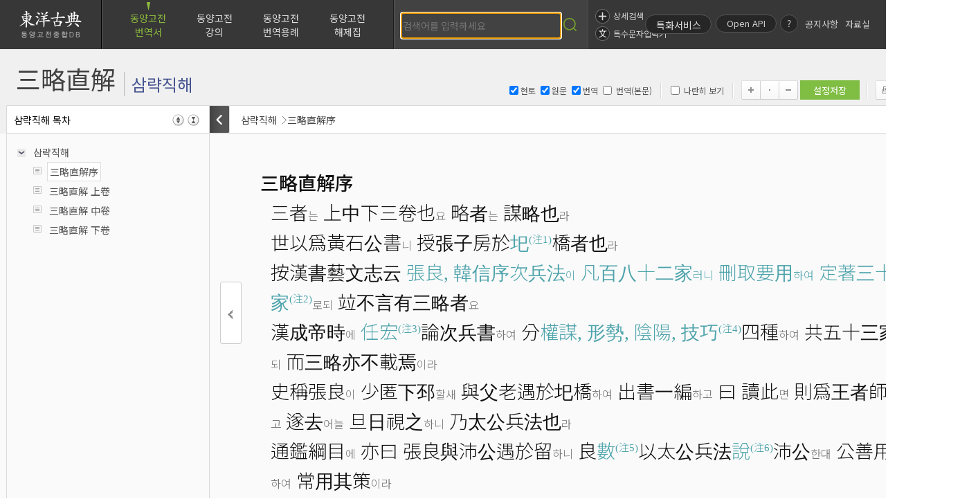

--- FILE ---
content_type: text/html;charset=utf-8
request_url: http://db.cyberseodang.or.kr/front/alphaList/BookMain.do?tab=tab1_02&bnCode=jti_3b0401&titleId=C4
body_size: 56069
content:














<!DOCTYPE html PUBLIC "-//W3C//DTD XHTML 1.1//EN" "http://www.w3.org/TR/xhtml11/DTD/xhtml11.dtd">
<html xmlns="http://www.w3.org/1999/xhtml" xml:lang="ko">
<head>
<meta http-equiv="Content-Type" content="text/html; charset=utf-8" />
<meta property="og:type" content="동양고전 종합DB" />
<meta property="og:title" content="동양고전 종합DB" />
<meta property="og:url" content="http://db.cyberseodang.or.kr/" />
<meta property="og:description" content="동양고전 종합DB" />
<title>동양고전종합DB</title>








<link rel="stylesheet" type="text/css" href="//cdn.jsdelivr.net/npm/slick-carousel@1.8.1/slick/slick.css"/>
<link rel="stylesheet" type="text/css" href="http://kenwheeler.github.io/slick/slick/slick-theme.css"/>


<link href="/css/front/style.css?v=20201223" rel="stylesheet" type="text/css" />
<link href="/css/front/style02.css?v=20260121" rel="stylesheet" type="text/css" />
<link href="/css/front/default.css?v=20201223" rel="stylesheet" type="text/css" />

<link href="/css/front/jquery.mCustomScrollbar.css" rel="stylesheet" type="text/css" /><!--디자인스크롤-->
<!-- autocomplete 를 위해 추가 -->
<link rel="stylesheet" type="text/css" href="/css/jquery-ui.css" />
<!-- /autocomplete 를 위해 추가 -->






















	
	
	
	

<script type="text/javascript" src="/js/jquery/1.7.2/jquery.min.js"></script>
<script type="text/javascript" src="/js/jquery/jquery.cookie.js"></script>
<script type="text/javascript" src="//cdnjs.cloudflare.com/ajax/libs/spin.js/1.2.7/spin.min.js"></script>
<script type="text/javascript" src="//cdn.jsdelivr.net/npm/slick-carousel@1.8.1/slick/slick.min.js"></script>
<script type="text/javascript" src="/js/front/layout.js?v=201911191814"></script>
<script type="text/javascript" src="/js/front/layout02.js?v=202012021300"></script>
<script type="text/javascript" src="/js/front/jquery.heapbox-0.9.2.min.js"></script><!--forms-->
<script type="text/javascript" src="/js/front/forms.js"></script><!--forms-->
<script type="text/javascript" src="/js/front/jquery.mCustomScrollbar.concat.min.js"></script><!--디자인스크롤-->
<script type="text/javascript" src="/js/front/iframeheight.min.js"></script>
<script type="text/javascript" src="/js/common/util.js?v=201911191814"></script>
<script type="text/javascript" src="/js/common/common.js?v=201912311352"></script>
<script type="text/javascript" src="/js/front/frtFileUtil.js?v=201911191814"></script>
<!-- autocomplete 를 위해 추가 -->
<script type="text/javascript" src="/js/jquery/jquery-ui.js"></script>
<!-- /autocomplete 를 위해 추가 -->
<script async src="https://www.googletagmanager.com/gtag/js?id=UA-108447802-1"></script>
<script>
  window.dataLayer = window.dataLayer || [];
  function gtag(){dataLayer.push(arguments);}
  gtag('js', new Date());

  gtag('config', 'UA-108447802-1');
</script>
<script type="text/javascript">
var isLogin = 'N';
$(document).ready(function(){
		// 검색시 엔터키 입력하면 자동 조회
	$('#searchKeyword').keyup(function(e){
		if( e.keyCode == 13 ){
			fn_egov_search();
		}
	});
		
	$(document).on("click","a[href='#self']",function(e) {
		e.preventDefault();
	})
});

function copyUrl(){
	var url = $('#urlTx').val();
	if (window.clipboardData) {
		var r = window.clipboardData.setData('Text', url);
		if( r ){
			alert('복사되었습니다.');
		} else {
			alert('사용자가 클립보드 액세스 권한을 허가하지 않아 복사가 취소되었습니다.\n다시 시도하려면 새로고침 후 시도하세요.');
		}
	} else {
		$('#btnUrlCopy').css('display', 'none');
		$('#divExplainCopy').css('display', 'block');
		$('#urlTx').select();
// 		alert('선택영역을 복사(Ctrl+C)하신 후 이용해 주세요.');
	}
}

// 트위터 연동 팝업
function openLinkedTwitterPop(){
	var url = 'http://db.cyberseodang.or.kr/front/alphaList/BookMain.do?tab=tab1_02&bnCode=jti_3b0401&titleId=C4';
	var conUrl = $('#ifrContent').contents().find('#requestUrl').val();
	url = url.split('?')[0]+'?'+conUrl.split('?')[1];
	var msg = "동양고전종합DB 명문장";
	var titleStr = getParentTitle($('.tx'));
	if( !isEmpty(titleStr) && titleStr.length > 1 ){
		titleStr = titleStr.substring(1);
		var titleList = titleStr.split('^');
		msg = titleList[titleList.length - 1];
	}
	
	var href = "http://twitter.com/share?text=" + encodeURIComponent(msg) + "&url=" + encodeURIComponent(url);
	var a = window.open(href, 'twitter', 'toolbar=no,status=no,width=800,height=550,directories=no,scrollbars=yes,location=no,resizable=no,menubar=no,screenX=10,left=50,screenY=10,top=10');
	if ( a ) {
		a.focus();
	}
}

// 페이스북 연동 팝업
function openLinkedFacebookPop(){
	var url = 'http://db.cyberseodang.or.kr/front/alphaList/BookMain.do?tab=tab1_02&bnCode=jti_3b0401&titleId=C4';
	var conUrl = $('#ifrContent').contents().find('#requestUrl').val();
	url = url.split('?')[0]+'?'+conUrl.split('?')[1];
	var msg = "동양고전종합DB 명문장";
	var titleStr = getParentTitle($('.tx'));
	if( !isEmpty(titleStr) && titleStr.length > 1 ){
		titleStr = titleStr.substring(1);
		var titleList = titleStr.split('^');
		msg = titleList[titleList.length - 1];
	}
	
	var href = "http://www.facebook.com/sharer.php?s=100&p[title]=" + encodeURIComponent(msg)+"&p[url]=" + encodeURIComponent(url) + "";
	var a = window.open(href, 'facebook', 'toolbar=no,status=no,width=800,height=550,directories=no,scrollbars=yes,location=no,resizable=no,menubar=no,screenX=10,left=50,screenY=10,top=10');
	if ( a ) {
		a.focus();
	}
}

// 오류 등록 팝업
function openErrorReportPop(){
	var bnCode = $('#ifrContent').contents().find('#conBnCode').val(); 
	var titleId = $('#ifrContent').contents().find('#conTitleId').val(); 
	var uri = '/front/popup/popEreport.do?mId=02&bnCode='+bnCode+'&titleId='+titleId;
	window.open(uri, 'popErrorReport', 'location=no, directories=no, resizable=no, status=no, toolbar=no, menubar=no, width=1000, height=700, scrollbars=yes');
}

// 출력 팝업
function openPrintPop(){
	var popWinName = 'popPrint';		
	var popPrint = window.open('', popWinName, 'location=no, directories=no, resizable=no, status=no, toolbar=no, menubar=no, width=900, height=720, scrollbars=yes');
	$('#formPrint #bookName').val($('#ifrContent').contents().find('.t_area h2').html());
	$('#formPrint #location').val($('#ifrContent').contents().find('.location').html());
	
	$('#ifrContent').contents().find('#tmpContent').html($('#ifrContent').contents().find('#_content').html());
	$('#ifrContent').contents().find('#tmpContent').find('a').each(function(){
		$(this).after($(this).text());
		$(this).remove();
	});
	//$('#ifrContent').contents().find('#tmpContent').find('div[class~="fn"]').remove();
	
	$('#formPrint #content').val($('#ifrContent').contents().find('#tmpContent').html());
	$('#ifrContent').contents().find('#tmpContent').css('display', 'block');
	$('#ifrContent').contents().find('#tmpContent').html('');
	
	$('#formPrint').attr('target', popWinName);
 	$('#formPrint').submit();
}

function openCopyUrlLayer(){
	$('.pu_url').css('display', 'block');
	var url = 'http://db.cyberseodang.or.kr/front/alphaList/BookMain.do?tab=tab1_02&bnCode=jti_3b0401&titleId=C4';
	var conUrl = $('#ifrContent').contents().find('#requestUrl').val();
	// 주소를 직접 입력하고 접속했을 경우가 아니면
	if (conUrl.indexOf('?') != -1) {
		url = url.split('?')[0]+'?'+conUrl.split('?')[1];
	}
	$('#urlTx').val(url);
}

function hideContCtrl(){
	$('.btns_c').css('display', 'none');
}

function showContCtrl(){
	$('.btns_c').css('display', 'inline');
}

// 주소 비교 보기  
function viewCompare(){
	var isChecked = $('#chk_view_compare').prop('checked');
	if( isChecked ){ 
// 		alert( $('#ifrContent').contents().find('#tmpRefBnCode').val() );
		if( isEmpty($('#ifrContent').contents().find('#tmpRefBnCode')) ){
			alert('비교할 대상이 없습니다.');
			$('#chk_view_compare').prop('checked', false);
			return;
		}
// 		hideContCtrl();
		$('#formCompare').attr('action', '/ViewCompare.do');
	} else {
// 		showContCtrl();
		$('#formCompare').attr('action', '/BookContent.do');
	}
// 	alert('refBnCode='+$('#ifrContent').contents().find('#tmpRefBnCode').val()+
// 			'refTitleId='+$('#ifrContent').contents().find('#tmpRefTitleId').val());
	$('#refBnCode').val($('#ifrContent').contents().find('#tmpRefBnCode').val());
	$('#refTitleId').val($('#ifrContent').contents().find('#tmpRefTitleId').val());
	$('#formCompare').submit();
}

//주소 비교 보기  
function bookCompare(){
	var isChecked = $('#chk_book_compare').prop('checked');
	if( isChecked ){ 
		$('#formCompare').attr('action', '/BookCompare.do');
		$('#chk_ctrl_wm').attr("disabled", true);
		$('#chk_ctrl_by').attr("disabled", true);
	} else {
		$('#formCompare').attr('action', '/BookContent.do');
		$('#chk_ctrl_wm').removeAttr("disabled");
		$('#chk_ctrl_by').removeAttr("disabled");
	}
	$('#formCompare').submit();
	$('#formCompare')
}

//플레이어 팝업
function openPlayer(mediaIdx, mediaType, titleId){
	var uri = '/front/popup/PopPlayMov.do';
	if( mediaType == 'A' ){
		uri = '/front/popup/PopPlayAud.do';
	}
	uri	+= '?bnCode=jti_3b0401';
	if( isEmpty(titleId) ){
		uri	+= '&titleId=C4';
	} else {
		uri	+= '&titleId='+titleId;
	}
	uri	+= '&mediaIdx='+mediaIdx;
	uri	+= '&mediaType='+mediaType;
	window.open(uri, 'popPlayMov', 'location=no, directories=no, resizable=no, status=no, toolbar=no, menubar=no, width=1000, height=700, scrollbars=yes');
}
//플레이어 팝업
function openPlayer2(bnCode,mediaIdx, mediaType, titleId){
	var uri = '/front/popup/PopPlayMov.do';
	if( mediaType == 'A' ){
		uri = '/front/popup/PopPlayAud.do';
	}
	uri	+= '?bnCode='+bnCode;
	uri	+= '&titleId='+titleId;
	uri	+= '&mediaIdx='+mediaIdx;
	uri	+= '&mediaType='+mediaType;
	window.open(uri, 'popPlayMov', 'location=no, directories=no, resizable=no, status=no, toolbar=no, menubar=no, width=1000, height=800, scrollbars=yes');
}
//플레이어 팝업
function searchOpenPlayer(mediaIdx, mediaType, bnCode,titleId){
	var uri = '/front/popup/PopPlayMov.do';
	if( mediaType == 'A' ){
		uri = '/front/popup/PopPlayAud.do';
	}
	uri	+= '?bnCode='+bnCode;
	uri	+= '&titleId='+titleId;
	uri	+= '&mediaIdx='+mediaIdx;
	uri	+= '&mediaType='+mediaType;
	window.open(uri, 'popPlayMov', 'location=no, directories=no, resizable=no, status=no, toolbar=no, menubar=no, width=1000, height=700, scrollbars=yes');
}
// 특수문자입력기
function openTwoCharPop(){
	var uri = '/twochar/index.html';
	window.open(uri, 'popup', 'location=no, directories=no, resizable=no, status=no, toolbar=no, menubar=no, width=800, height=540, scrollbars=no');
}

// 특수문자입력 
function set_twochar(val){
	$('#srchKeyword').val($('#srchKeyword').val()+val);
}

// 원문/번역을 토글형식으로 보였다 안보였다 함
function toggleCont(boo, className){
	if( boo ){
		$('#ifrContent').contents().find('.con-tx div').find('div[class="'+className+'"]').each(function(){
			$(this).show();
			if( $(this).closest('.jusoWrap').length > 0 ){
				if( $(this).closest('.jusoWrap').is(':hidden') ){
					$(this).closest('.jusoWrap').show();
				}
			}
		});
		$('#ifrContent').contents().find('.con-tx div').find('div[class="'+className+'"]').show();
	} else {
		$('#ifrContent').contents().find('.con-tx div').find('div[class="'+className+'"]').each(function(){
			$(this).hide();
			if( $(this).closest('.jusoWrap').length > 0 ){
				var cnt = $(this).closest('.jusoWrap').children('div[class="juso_org"]:visible').length
				        + $(this).closest('.jusoWrap').children('div[class="juso_trans"]:visible').length;
				if( cnt == 0 ){
					$(this).closest('.jusoWrap').hide();
				}
			}
		});
	}
}

// 원문/번역 체크박스가 모두 체크해제상태인지 판단
function isValidCtrlCheckbox(){
	if( !$('#chk_ctrl_wm').prop('checked') && !$('#chk_ctrl_by').prop('checked') ){
		return false;
	} else {
		return true;
	}
}

// 폰트 사이즈 조절
var fontSize = 0;
var imgSize = 0;
function setFontSize(flag){
	if( flag == '+' ){
		fontSize += 2;
		imgSize += 2;
 		$('#ifrContent').contents().find('.con-tx div').css('font-size', '+=2');
 		$('#ifrContent').contents().find('.sinchul').each(function(){
 			$(this).height(($(this).height()+2)+'px');
 		});
	} else if( flag == '-' ){
		fontSize -= 2;
		imgSize -= 2;
		$('#ifrContent').contents().find('.con-tx div').css('font-size', '-=2');
 		$('#ifrContent').contents().find('.sinchul').each(function(){
 			$(this).height(($(this).height()-2)+'px');
 		});
	} else {
		if( fontSize > 0 ){
			$('#ifrContent').contents().find('.con-tx div').css('font-size', '-='+fontSize);
	 		$('#ifrContent').contents().find('.sinchul').each(function(){
	 			$(this).height(($(this).height()-imgSize)+'px');
	 		});
		} else if( fontSize < 0 ){
			fontSize *= -1;
			imgSize *= -1;
			$('#ifrContent').contents().find('.con-tx div').css('font-size', '+='+fontSize);
	 		$('#ifrContent').contents().find('.sinchul').each(function(){
	 			$(this).height(($(this).height()+imgSize)+'px');
	 		});
		}
		fontSize = 0;
		imgSize = 0;
	}
}

// 사부별보기 메인화면으로 이동
function goSabuListMain(){
	location.href = '/front/sabuList/BookMain.do?mId=m01&sMode=M';
}

// 서명별보기 메인화면으로 이동
function goAlphaListMain(){
	location.href = '/front/alphaList/BookMain.do?mId=m02&sMode=M';
}

// 13경주소 메인화면으로 이동
function goBook13ListMain(){
	location.href = '/front/book13List/BookMain.do?mId=m03&sMode=M';
}

// aud & vod 메인화면으로 이동
function goAudVodListMain(){
	location.href = '/front/audVodList/BookMain.do?mId=m04&sMode=M';
}

/* 통합검색 function */
function fn_combine_search(mid) {
	if( $.trim($("#srchForm #srchKeyword").val()) == "" ){ 
		alert("검색어를 입력하세요");
		return; 
	}
	var frm = document.forms["srchForm"];
	frm.action = '/front/search/index.do';
	frm.submit();
}

//마우스 드레크 블럭 텍스트 찾기
function selectText() {
    var selectionText = "";
    if (document.getSelection) {
        selectionText = document.getSelection();
    } else if (document.selection) {
        selectionText = document.selection.createRange().text;
    }
    return selectionText;
}

//마우스 드레크 블럭 텍스트 검색
function goSearchSelectText(mid) {
	$("#srchForm #srchCondition", parent.document).val(mid);
	$("#srchForm #srchKeyword", parent.document).val($("#SearchSelectKeyword").val());
	parent.fn_combine_search();
}

//통감절요 팝업
function openVisualPop(){
	var popWinName = 'popVisual';		
	var uri = '/front/popup/PopVisual.do';
	var popPrint = window.open(uri, popWinName, 'location=no, directories=no, resizable=no, status=no, toolbar=no, menubar=no, width=1300, height=800, scrollbars=yes');
	
}

function PopVisual(id){
	var nodeId = id.split("-"); //jti_2b0101-C9-조양자_1
	var popWinName = "popVisual";		
	var uri = "/front/popup/PopVisual.do";
	var popPrint = window.open("", popWinName, 'location=no, directories=no, resizable=no, status=no, toolbar=no, menubar=no, width=1300, height=800, scrollbars=yes');
	
	var form = document.createElement("form");
	form.setAttribute("method", "post");
	form.setAttribute("action", uri);
	form.setAttribute("target", popWinName);
	document.body.appendChild(form);
	var params = {};
	params["searchNodeId"] = nodeId[2];
	for(var key in params) {
		if(params.hasOwnProperty(key)) {
			var hiddenField = document.createElement("input");
			hiddenField.setAttribute("type", "hidden");
			hiddenField.setAttribute("name", key);
			hiddenField.setAttribute("value", params[key]);
			form.appendChild(hiddenField);
		}
	}
	form.submit();
}

</script>

<script type="text/javascript">
$(document).ready(function(){
// 	genTree();
	
	$(".d1 li.li_last a._content").click(function(e){
		e.preventDefault();
		showLoadingImage();
		// URL 변경
		var compare = $('#chk_book_compare').prop('checked');
		var url = $(location).attr('protocol')+"//"+$(location).attr('host')+""+$(this).attr("href");
		if(typeof(compare) != 'undefined') {
			url += "&compare="+compare;
		}
		changeUrl(url);
		
		$("a.p_btn.sub.prev").attr("onclick","top.goPrevContent('"+$.urlParam("bnCode")+"', '"+$.urlParam("titleId")+"');")
		$("a.next").attr("onclick","top.goNextContent('"+$.urlParam("bnCode")+"', '"+$.urlParam("titleId")+"');")
		
		// tree 변경
		$("span").removeClass("tx");
		$(this).closest("span").addClass("tx");
		
		$(".li_last").removeClass("on");
		$(this).closest(".li_last").addClass("on");
		
		// <!-- 20190304 sjkang
		// navigation 변경
		var liParents = $(this).parents(".on"); 
		var navigation = "";
		for(var i = 0 ; i < liParents.length ; i ++) {
			if($(liParents[i]).hasClass("li_last")) {
				navigation = navigation + "<li>" + $(liParents[i]).find("span a._content").text() + "</li>";	
			} else {
				navigation = "<li>" 
								+ $(liParents[i]).children("a.bt_li.active")
													.eq(0).siblings("span").find("a.active").text() 
								+ "</li>" 
								+ navigation;
			}
		}
		navigation = "<ul>" + navigation + "</ul>";
		$(".sLoc").html(navigation);
		
		// head title 수정
		var hd_tit = $(liParents[liParents.length-1]).children("a.bt_li.active").eq(0).siblings("span").find("a.active");
		var hd_tit_hanja = hd_tit.attr("data-hanja");
		var hd_tit_hangle = hd_tit.text();
		$(".hd_area .hd_tit h2").text(hd_tit_hanja);
		$(".hd_area .hd_tit h3").text(hd_tit_hangle);
		
		// 목차 navigation 수정
		$(".sLnb .slnb_tit strong").text(hd_tit_hangle + " 목차");
		// 20190304 sjkang -->
		
		// data 호출
		var dataUrl = url.substring(url.indexOf("?"));
		
		callContentAjax(dataUrl,compare);
	});

    $('body').on('click', '.sLnb ul li .bt_li.active', function(e) {
    	$('.sLnb ul span').removeClass('tx');
    	// mCustomScrollbar 상태 업데이트  // 20190228 sjkang 
    	if ($(this).closest('li').hasClass('on')){
			$(this).closest('li').removeClass('on');		
		} else{
			$(this).closest('li').addClass('on');
			$(this).closest('span').addClass('tx');
		}
    	
        if ($(this).parent().hasClass('on')){
			$(this).parent().removeClass('on');		
		} else{
			$(this).parent().addClass('on');
			$(this).siblings('span').addClass('tx');
			// mCustomScrollbar 목록 펼쳐질경우  100 만큼 아래로 이동 // 20190228 sjkang
	    	$(".sLnb .wrap").mCustomScrollbar("update");
			$('.sLnb .wrap').mCustomScrollbar("scrollTo",'-=100');
		}
		
    });
    // 트리 텍스트 클릭시 하위노드 펼침 및 현재노드 표시
    $('body').on('click', '.sLnb ul li span .active', function(e) {
    	$('.sLnb ul span').removeClass('tx');
    	// mCustomScrollbar 상태 업데이트  // 20190228 sjkang
        if ($(this).closest('li').hasClass('on')){
			$(this).closest('li').removeClass('on');		
		} else{
			$(this).closest('li').addClass('on');
			$(this).closest('span').addClass('tx');
			// mCustomScrollbar 목록 펼쳐질경우  100 만큼 아래로 이동  // 20190228 sjkang
	    	$(".sLnb .wrap").mCustomScrollbar("update");
			$('.sLnb .wrap').mCustomScrollbar("scrollTo",'-=100');
		}
    });
    
    $('#jti_3b0401_C4').addClass('tx');

	// tx 클래스가 있는 노드까지 자동 확장
	$('.sLnb .tx').parents('.sLnb li').addClass('on');
	$('.sLnb .tx').parents('.on').show();
	$('.bookName .on').children().show();
	// title 네비게이션 세팅
	titleNavigationSetting();
	
	try {
		if($('.wrap').height() < $('.sLnb .tx').parents('.on').offset().top) {
			var selectedTop = 200- $('.sLnb .tx').parents('.on').offset().top;
			if(selectedTop >= 0) {
				selectedTop = 0;
			} 
			$('#mCSB_1_container').css('top',selectedTop +'px');
		}
	}catch(e) {
		
	}
	
});

function titleNavigationSetting() {
	if( $('.sLoc').length > 0 ){
		var html = [];
		var leftHtml = [];
		var titleStr = top.getParentTitle($('.sLnb .tx', parent.document));
		if( !isEmpty(titleStr) && titleStr.length > 1 ){
			html.push("<ul>")
			titleStr = titleStr.substring(1);
			var titleList = titleStr.split('^');
			for(var i=0; i<titleList.length; i++){
				html.push("<li>"+titleList[i]+"</li>");
				leftHtml.push("<em>"+titleList[i]+"</em>");
				if(i != titleList.length -1 ) leftHtml.push("<span>></span>");
			}
			html.push("</ul>")
		} else {
			html.push('&nbsp;');
		}
		$('.sLoc:first').html(html.join(''));
		$("#left_location").html(leftHtml.join(''));
		/*
		try {
			var locHtml = [];
			locHtml.push('三略直解(삼략직해)');
			if( !isEmpty(titleStr) && titleStr.length > 1 ){
				titleStr = titleStr.substring(1);
				var titleList = titleStr.split('^');
				for(var i=0; i<titleList.length; i++){
					if (i==0) continue;
					locHtml.push(""+titleList[i]+"");
					if (i!=titleList.length-1) locHtml.push(">");
				}
			} else {
				locHtml.push('&nbsp;');
			}
			$("#left_location").html(locHtml.join(''));
			
		}catch(e) {}
		*/
	}
}

//location 영역에 표시할 타이틀 생성
var getParentTitle = function(jobj){
	if( jobj.length < 1 ){
		return '';
	}
	if( jobj.closest('li').hasClass('bookName') ){
		return '';
	}
	
	if( jobj.closest('ul').siblings('span').length > 0 ){
		return getParentTitle(jobj.closest('ul').siblings('span'))+'^'+jobj.text();
	} else {
		return getParentTitle(jobj.closest('ul').siblings('a[class="_content"]').find('span'))+'^'+jobj.text();
	}
};

//20180904 sjkang 트리
//이전 기사 페이지
function goPrevContent(bnCode, titleId){
// 	var prev = findPrevContent($('.lnb .tx').closest('li'));
	var prev = findPrevContent($('#'+bnCode+'_'+titleId).closest('li'));
	if( prev == null ){
		alert('첫번째 기사내용입니다.');
		return false;
	}
	try {		
		var bnCode = $.urlParam('bnCode');
		clickContent(prev);
	}catch(exception) {
	}
	
}

//트리에서 콘텐츠가 있는 이전 노드를 찾는다.
function findPrevContent(curLi){
	var prevLi = curLi.prev();
	if( prevLi.length > 0 ){
		var prev = prevLi.find('._content:last');
		if( prev.length > 0 ){
			return prev;
		} else {
			return findPrevContent(prevLi);
		}
	} else {
		var parentLi = curLi.closest('ul').closest('li');
		if( parentLi.length > 0 ){
			var content = parentLi.children('span').find('._content');
			if( content.length > 0 ){
				return content;
			} else {
				return findPrevContent(parentLi);
			}
		} else {
			return null;
		}
	}
}

//다음 기사 페이지
function goNextContent(bnCode, titleId){
	
// 	var next = findNextContent($('.lnb .tx').closest('li'));
	var next = findNextContent($('#'+bnCode+'_'+titleId).closest('li'));
	if( next == null ){
		alert('마지막 기사내용입니다.');
		return false;
	} else {
		clickContent(next);
		
	}
/*
	try {	
		var bnCode = $.urlParam('bnCode');
		if(next.attr('href').indexOf(bnCode) > -1) {
			clickContent(next);
		} else {
			alert('마지막 기사내용입니다.');
			return false;
		}
	}catch(exception) {
		var bnCode = '';
		if(next.attr('href').indexOf(bnCode) > -1) {
			clickContent(next);
		} else {
			alert('마지막 기사내용입니다.');
			return false;
		}
	}
*/
}

//트리에서 콘텐츠가 있는 다음 노드를 찾는다.
function findNextContent(curLi){
	var next = null;
	var boo = false;
	curLi.find('._content').each(function(){
		if( boo ){
			next = $(this);
			return false;
		}
		if( $(this).closest('span').hasClass('tx') ){
			boo = true;
		}
	});
	if( next != null ){
		return next;
	}
	var nextLi = curLi.next();
	if( nextLi.length > 0 ){
		var next = nextLi.find('._content:first');
		if( next.length > 0 ){
			return next;
		} else {
			return findNextContent(nextLi);
		}
	} else {
		var parentLi = curLi.closest('ul').closest('li');
		if( parentLi.length > 0 ){
			if( parentLi)
			return findNextContent(parentLi);
		} else {
			return null;
		}
	}
}

// 콘텐츠가 있는 마지막 노드 클릭시 페이지 이동
var clickContent = function(jobj){
	
	showLoadingImage();
	// URL 변경
	var compare = $('#chk_book_compare').prop('checked');
	var url = $(location).attr('protocol')+"//"+$(location).attr('host')+""+jobj.attr('href');
	if(typeof(compare) != 'undefined') {
		url += "&compare="+compare;
	}
	
	changeUrl(url);
	
	$("a.p_btn.sub.prev").attr("onclick","top.goPrevContent('"+$.urlParam("bnCode")+"', '"+$.urlParam("titleId")+"');")
	$("a.next").attr("onclick","top.goNextContent('"+$.urlParam("bnCode")+"', '"+$.urlParam("titleId")+"');")
	
	// tree 변경
	$("span").removeClass("tx");
	$(".li_last").removeClass("on");
	$(".d1_list li.on").removeClass("on");
	
	var objId = $.urlParam("bnCode")+"_"+$.urlParam("titleId");
	$("#"+objId).addClass("tx");
	$("#"+objId).parents("li").addClass("on");
	
	// <!-- 20190304 sjkang
	// navigation 변경
	var liParents = jobj.parents(".on"); 
	var navigation = "";
	for(var i = 0 ; i < liParents.length ; i ++) {
		if($(liParents[i]).hasClass("li_last")) {
			navigation = navigation + "<li>" + $(liParents[i]).find("span a._content").text() + "</li>";	
		} else {
			navigation = "<li>" 
							+ $(liParents[i]).children("a.bt_li.active")
												.eq(0).siblings("span").find("a.active").text() 
							+ "</li>" 
							+ navigation;
		}
	}
	navigation = "<ul>" + navigation + "</ul>";
	$(".sLoc").html(navigation);
	
	// head title 수정
	var hd_tit = $(liParents[liParents.length-1]).children("a.bt_li.active").eq(0).siblings("span").find("a.active");
	var hd_tit_hanja = hd_tit.attr("data-hanja");
	var hd_tit_hangle = hd_tit.text();
	$(".hd_area .hd_tit h2").text(hd_tit_hanja);
	$(".hd_area .hd_tit h3").text(hd_tit_hangle);
	
	// 목차 navigation 수정
	$(".sLnb .slnb_tit strong").text(hd_tit_hangle + " 목차");
	// 20190304 sjkang -->
	
	// data 호출
	var dataUrl = url.substring(url.indexOf("?"));
	
	callContentAjax(dataUrl,compare);
};

function callContentAjax(dataUrl,compare) {
	showLoadingImage();
	if ($(location).attr('pathname').indexOf("viewCompare.do") > -1 ) {
// 		location.href = $(location).attr('pathname')+ dataUrl;
		var url =  '/viewCompareContent.do'+dataUrl;
		
		$.ajax({
			type:"get", 
			url: url,
			async:true, 
			success: function(data){
				$("#contTop").scrollTop(0);
				$("#contTop").html(data);
				titleNavigationSetting();
			},
			complete:function() {
				completeAjax(compare);
			}
		});
	} else {
		
		var url =  '/bookContentAjax.do'+dataUrl;
		if(typeof(compare) != 'undefined') {
			url += "&compare="+compare;
		}
		
		$.ajax({
			type:"get", 
			url: url,
			async:true, 
			success: function(data){
				$("#contTop").scrollTop(0);
				$("#contTop").html(data);
				if(data.indexOf('ico_wju') > -1 ) {
					$("#chk_ctrl_wju-2_span").show();	
				} else {
					$("#chk_ctrl_wju-2_span").hide();
				}
			},
			complete:function() {
				completeAjax(compare);
			}
		});
	}
}
function completeAjax(compare) {
	copyContentEdit();
	imagePathChange();
	//20190610 한자 독음 표시 테스트
	addTagForTooltip($('._cont').find('.jusoWrap').find('.juso_org.cw'));
	addTagForTooltip($('._cont').find('.org'));
	
	// 20190315 sjkang 상단 check바 선택에 따른 옵션 적용
	if ($("#chk_ctrl_ht-2").prop("checked")) {
		$('.contents').find('._hyunto').show();
	} else {
		$('.contents').find('._hyunto').hide();
	}
		
	if ($("#chk_ctrl_wm-2").prop("checked")) {
		toggleCont2(true, 'org');
		toggleCont2(true, 'juso_org');
	} else {
		toggleCont2(false, 'org');
		toggleCont2(false, 'juso_org');
	}
	
	if ($("#chk_ctrl_by-2").prop("checked")) {
		toggleCont2(true, 'trans_org');
		toggleCont2(true, 'juso_trans');
// 		$('#chk_ctrl_by2_span-2').show();
	} else {
		toggleCont2(false, 'trans_org');
		toggleCont2(false, 'juso_trans');
// 		$('#chk_ctrl_by2_span-2').hide();
	}
	
	$('.contents').find('.juso_trans ._chi').show();
	$('.contents').find('.juso_trans ._kor').hide();
	/*
	if ($("#chk_ctrl_by2-2").prop("checked")) {
		$('.contents').find('.juso_trans ._kor').show();
		$('.contents').find('.juso_trans ._chi').hide();
	} else {
		$('.contents').find('.juso_trans ._chi').show();
		$('.contents').find('.juso_trans ._kor').hide();
	}
	*/
	
	if ($("#chk_ctrl_wju-2").prop("checked")) {
		$('.contents').find('.wju').show();
	} else {
		$('.contents').find('.wju').hide();
	}
	
	if(compare) {
		bookCompareFnc();	
		textLocationReload();
	}
	$('.contents').find('.juso_org ._kor').hide();
	$('.contents').find('.juso_org ._chi').show();
	
	try {
		fontSize2 = 0;
		imgSize2 = 0;
		fontSizeCookie();	
	} catch (e) {
	}
	hideLoadingImage();
}
</script>


<!--20180521수학 수식 표현(SKC) -->
<script type="text/javascript" async   src="https://cdnjs.cloudflare.com/ajax/libs/mathjax/2.7.1/MathJax.js?config=TeX-MML-AM_CHTML"></script>
<!-- 모바일, 프론트 zebra tooltips 다름. -->
<script type="text/javascript" src="/js/front/zebra_tooltips.src.front.js?v=2"></script> 
<link rel="stylesheet" type="text/css" href="/css/front/zebra_tooltips.css?v=1" />

<script type="text/javascript">
//20180430 한자 독음 표시 테스트
//원문 한자 독음 표시를 위해 한자에 tag를 부여 하는 함수
$(document).on('mouseenter', '.zebra_tips', function(){
	$('.Zebra_Tooltip').hide();
	if (typeof $(this).data("title") == "undefined") {
		var key = $(this).text();
		var text = '[{"word":"'+key+'"}]';
		var zebra = $(this);
		$.ajax({
		// 모바일과 같은 url 사용
			url:"/front/bookList/searchHanja.do",
			type : "POST",
			async : false,
			global : false,
			data : text,
			dataType : "json",
			contentType: "application/json",
			success:function(data){
				if(data.status == "success") {
					if(data.result[key] === undefined) {
						zebra.attr("data-title","&nbsp;정보없음&nbsp;");
					}else {
						zebra.attr("data-title","&nbsp;"+data.result[key]+"&nbsp;");
					}
				}
			}
		});
		new $.Zebra_Tooltips($('.zebra_tips'), {
			onBeforeShow:function(ele, tooltip){
				return !ele.parent().hasClass('_gakju_layer');
			}
		});
	}
});
$(document).on("click",".tab_footnote>li>a",function(e) {
	e.preventDefault();
	$(".tab_footnote>li").removeClass("active");
	$(this).closest("li").addClass("active");
	var targetId = $(this).attr("href");
	$(".tab_footnote_content").removeClass("on");
	$(targetId).addClass("on");
});
//
function addTagForTooltip ( arrTargetObj ) {
	
	if(arrTargetObj) {
		for(var i = 0; i < arrTargetObj.length; i ++) {
			var text = $(arrTargetObj[i]).html();
			if(text.indexOf("zebra_tips") > -1) {
				break;
			}
			// 20180504  한자 
			var hanja = new RegExp("[\u2FF0-\u3037|\u31C0-\u31EF|\u3400-\u9FFF|\uF900-\uFAFF]");
			var set = {};
			for ( var j = 0; j < text.length ; j ++ ) {
				var ch = text.substr(j,1);
				if(hanja.test(ch) && !set[ch]) {
					set[ch] = true;
				}
			}
			$.each(set, function(key, value) {
				text = text.replace(new RegExp(key, 'g'), "<span class='zebra_tips' >" + key + "</span>");
			});
			
			// 20180504  extb 한자 처리
			var extB = new RegExp("[\ud840-\ud868][\udc00-\udfff]");
			var set2 = {};
			for ( var j = 0; j < text.length ; j ++ ) {
				var ch = text.substr(j,2);
				if(extB.test(ch) && !set[ch]) {
					set2[ch] = true;
				}
			}
			$.each(set2, function(key, value) {
				text = text.replace(new RegExp(key, 'g'), "<span class='zebra_tips' >" + key + "</span>");
			});

			$(arrTargetObj[i]).html(text);
		}
		
		$('.zebra_tips').each(function(i,ele){
			var a = $(this);
			if(a.parent().get(0).tagName == "A") {
// 				a.parent().hasClass('_gakju_layer') && a.removeClass('zebra_tips');
				a.removeClass('zebra_tips');
			}
			
		});
		
	}
}
</script>

<script type="text/javascript">
var isLoad_BookContent = false;
$(document).ready(function(){
	// 20180612 sjkang 리다이렉트
	var url = (window.location != window.parent.location)
    ? document.referrer
    : document.location.href;
	if(url.indexOf("BookContent.do") > -1) {
		url = url.replace("BookContent.do", "BookMain.do");
		location.href = url;
	} 
	//20180430 한자 독음 표시 테스트
	//addTagForTooltip($('._cont').find('.jusoWrap').find('.juso_org.cw'));
	//addTagForTooltip($('._cont').find('.org'));
	
	if( isLoad_BookContent ){
		// $(document).ready 가 <head></head> 바깥에 선언되어 있으므로 
		// $(document).ready 가 2번 호출되는 현상이 발생한다.
		return false;
	}
	
	top.closeCopyUrl();
	top.showContCtrl();

	var selectTxtTmp = "";
	$("._cont").bind("mouseup",function(e){
		$(".conSearch").hide();
		var selectTxt = $.trim(selectText());
		var attr = $(this).attr("data-attr");
		var conTx = "."+attr+"con-tx";
		var conSearch = "."+attr+"conSearch";
		if (selectTxt != "" && selectTxt != selectTxtTmp) {
			selectTxtTmp = selectTxt;
			$("#SearchSelectKeyword").val(selectTxt);
			var mX = e.clientX - $(conTx).offset().left;
			var mY = e.clientY - $(conTx).offset().top;			
			$(conSearch).css({left: mX+20,top: mY+20});
			$(conSearch).show();
		} else {
			$(conSearch).hide();
			selectTxtTmp = "";
		}
	});
	
	$('.r_btns', top.document).find('.contCtrl').css('display', 'inline-block');

	if( isEmpty($('#tmpRefBnCode')) && isEmpty($('#tmpRefTitleId')) && 'Y' != '' ){
		$('.r_btns', top.document).find('#chk_view_compare').prop('checked', false);
		$('.r_btns', top.document).find('#chk_view_compare').closest('span').css('display', 'none');
	} else {
		if( 'Y' == '' ){
			$('.r_btns', top.document).find('#chk_view_compare').prop('checked', true);
		} else {
			$('.r_btns', top.document).find('#chk_view_compare').prop('checked', false);
		}
		$('.r_btns', top.document).find('#chk_view_compare').closest('span').css('display', 'inline-block');
	}
	
	
	// 원문/번역 비교 초기화
	$('.r_btns', top.document).find('#chk_book_compare').prop('checked', false);
	$('.btns_c').css("display","");
	$('#formCompare #titleId', top.document).val('C4');
	
// 	
	
	// 중첩 각주 레이어 제거
	$('._gakju_layer').each(function(){
		var txt = [];
		$(this).find('._gakju_layer').each(function(){
			$(this).before($(this).find('a').text());
		})
		$(this).find('._gakju_layer').remove();
	});
	
	// 각주 레이어 z-index 문제해결을 위한 임시방편(html 재생성이 끝나면 삭제할것: 있어도 상관은 없지만...)
	$('._gakju_layer').attr('style', '');
	
	// 개념용어사전 이미지 소스 치환
	$('._pop_concept img').attr('src', '/images/front/ic_dic.png');
	
	// 개념용어 팝업
	$('body').on('click', '._pop_concept', function(){
		openConceptPop($(this), '');
	});
	

	$('#formCompare #bnCode', top.document).val('jti_3b0401');
	
	isLoad_BookContent = true;

	// 2021 주석처리
	// 운영소스코드 동기화, 심상원, 2022-09-25
	<!--
	if ($("#chk_ctrl_by2-2").prop("checked")) {
		$('.contents').find('.juso_trans ._kor').show();
		$('.contents').find('.juso_trans ._chi').hide();
	} else {
		$('.contents').find('.juso_trans ._chi').show();
		$('.contents').find('.juso_trans ._kor').hide();
	}
	//-->
});
</script>
</head>
<body>
<div id="loading-div"><div id="loading-image"></div></div>
<div class="dWrap">
    <!--dHeader-->
	







<script type="text/javascript" src="/js/front/header.js?v=202010191421"></script>
<script>
$(document).ready(function() {
	
	
	// 2021 주석처리
	if ($("#chk_ctrl_by2-2").prop("checked")) {
		$('.contents').find('.juso_trans ._kor').show();
		$('.contents').find('.juso_trans ._chi').hide();
	} else {
		$('.contents').find('.juso_trans ._chi').show();
		$('.contents').find('.juso_trans ._kor').hide();
	}
	
	$('a.btn_sh.hide').click(function() {
		$('._content').parents().removeClass('on');
	});
	$('a.btn_sh.show').click(function() {
		$('._content').parents().addClass('on');
	});
	$('#contTopBtn').on('click',function() {
		$('#contTop').animate({scrollTop:0},'fast');
	});
	$('#contDownBtn').on('click',function() {
		try {
			var bottom = 0;
			if ("false" == "true") {
				bottom =  $(".left").height() >  $(".right").height()?  $(".left").height() :  $(".right").height();  
			} else {
				bottom =  $(".con").height();
			}
			$('#contTop').animate({scrollTop:bottom},'fast');
		} catch(exception) {}
	});
	
	imagePathChange();
	
	copyContentEdit();
});

function copyContentEdit() {
	$(".con-tx").bind('copy', function (e) {
		var	selection = window.getSelection();
		// 구 IE8 버젼의 경우.
		if (typeof window.getSelection == "undefined") {
			event.preventDefault();
			if (window.clipboardData) {
				window.clipboardData.setData('Text', selection);
			}
			return;
		} 
		// body 돔에 div 엘리먼트를 생성하고 그 안에 pre 태그를 사용해서 html 형식으로 밀어 넣는다.
		// 복사할 임시 엘리먼트는 화면상에 보이면 안되기 때문에 absolute형식으로 좌로 -99999로 넣는다.
		// 참고: display:none을 하면 복사가 되지 않습니다.
		var body_element = document.getElementsByTagName('body')[0];
		var newdiv = document.createElement('div');
		newdiv.setAttribute("id","copy");
		newdiv.style.position = 'absolute';
		newdiv.style.left = '-99999px';
		body_element.appendChild(newdiv);
		//드래그 선택한 데이터를 복사하여 넣는다.
		newdiv.appendChild(selection.getRangeAt(0).cloneContents());
		// 생성한 div를 셀렉트한다.
		$("#copy").find("._gakju_layer ._sup").remove();
		$("#copy").find("._gakju_layer .layer").remove();
		console.log(newdiv);
		selection.selectAllChildren(newdiv);
 		window.setTimeout(function () {
 			body_element.removeChild(newdiv);
 		}, 1);
	});
}

function imagePathChange() {
	
	$('._img_path').click(function(e) {
    	window.open($(this).attr("src"),'_blank',"width="+this.naturalWidth+", height="+this.naturalHeight+", toolbar=no, menubar=no, scrollbars=no, resizable=yes" );
    });
	
	// 본문 이미지 소스 치환
	$('._img_path').each(function(){
		var fileName = $(this).attr('src');
		
		if(fileName.indexOf("/images/") > -1) {
			return false;
		}
		fileName = fileName.replace("<font id='hlt' class='b-yl'>","");
		fileName = fileName.replace("</font>","");
		$(this).attr('src', '/images/data/contents/'+fileName);
	});
	
	// 신출한자 이미지 소스 치환
	$('.sinchul').each(function(){
		var fileName = $(this).attr('src');
		if(fileName.indexOf("/images/") > -1) {
			return false;
		}
		var prefix = fileName.substring(0, fileName.indexOf('.', -1));
		var serfix = fileName.substring(fileName.indexOf('.', -1)).toLowerCase();
		
		$(this).attr('src', '/images/data/contents/sinchul/'+prefix+'_48'+serfix);
		$(this).attr('size', 'big');
		$(this).attr('orgFileName', fileName);
		$(this).bind('error', function(){
			var size = $(this).attr('size');
			if( size == 'big' ){
				$(this).attr('src', '/images/data/contents/sinchul/'+prefix+'_24'+serfix);
				$(this).attr('size', 'middle');
			} else if( size == 'middle' ){
				$(this).attr('src', '/images/data/contents/sinchul/'+prefix+'_16'+serfix);
				$(this).attr('size', 'small');
			} else {
				$(this).unbind('error');
			}
		});
	});
	
	//주석에 있는 신출한자 이미지 소스 치환
	$('.layer .sinchul').each(function(){
		var fileName = $(this).attr('src');
		if(fileName.indexOf("/images/") > -1) {
			return false;
		}
		var prefix = fileName.substring(0, fileName.indexOf('.', -1));
		var serfix = fileName.substring(fileName.indexOf('.', -1)).toLowerCase();
		
		$(this).attr('src', '/images/data/contents/sinchul/'+prefix+'_48'+serfix);
		$(this).attr('size', 'big');
		$(this).attr('orgFileName', fileName);
		$(this).bind('error', function(){
			var size = $(this).attr('size');
			if( size == 'big' ){
				$(this).attr('src', '/images/data/contents/sinchul/'+prefix+'_24'+serfix);
				$(this).attr('size', 'middle');
			} else if( size == 'middle' ){
				$(this).attr('src', '/images/data/contents/sinchul/'+prefix+'_16'+serfix);
				$(this).attr('size', 'small');
			} else {
				$(this).unbind('error');
			}
		});
	});
}
// 윈도우 DOM의 형태 준비가 끝나면 실행
$(window).load(function() {
	// 버튼 쿠키 설정
	rbtnCookieChk('chk_ctrl_ht-2');
	rbtnCookieChk('chk_ctrl_wm-2');
	rbtnCookieChk('chk_ctrl_by-2');
	// 2021 독음 제거
	rbtnCookieChk('chk_ctrl_by2-2');
	rbtnCookieChk('chk_ctrl_by3-2'); // 운영소스동기화, 심상원, 2022-09-25 
	rbtnCookieChk('chk_ctrl_wju-2'); 
	if(window.location.href.indexOf("compare") > 0) {
		
		
			$("#chk_book_compare").removeAttr("checked");
		
		bookCompareFnc();
	} else {
		rbtnCookieChk('chk_book_compare');
	}
	fontSizeCookie();
	
});
//쿠키 체크 및 버튼 효과반영
var rbtnCookieChk = function(id) {
	console.log(id);
	console.log($.cookie(id));
	if(id != 'chk_book_compare') {
		if (typeof $.cookie(id) != 'undefined') {
			$("#"+id).prop("checked",$.cookie(id) == 'true'? true : false);
		}else {
			id == 'chk_ctrl_wju-2'?
				$("#"+id).prop("checked",false):
				$("#"+id).prop("checked",true);
		}
	} else {
		
		// 나란히 보기 기본값 설정
		typeof $.cookie(id) != 'undefined' ?
				$("#"+id).prop("checked",$.cookie(id) == 'true'? true : false):
				$("#"+id).prop("checked", false); // 운영소스동기화, 심상원, 2022-09-25
	}
	if(typeof $.cookie(id) != 'undefined') {
		var checkBool = $.cookie(id) == 'true';
		switch(id) {
			case "chk_ctrl_ht-2": 
				if(checkBool) 	$('.contents').find('._hyunto').show();
				else			$('.contents').find('._hyunto').hide();
				break;
			case "chk_ctrl_wm-2":
				if (checkBool) 	{
					toggleCont2(true, 'org');
					toggleCont2(true, 'juso_org');
				} else {
					toggleCont2(false, 'org');
					toggleCont2(false, 'juso_org');
				}
				break;
			case "chk_ctrl_by-2":
				if (checkBool) 	{
					toggleCont2(true, 'trans_org');
					toggleCont2(true, 'juso_trans');
					$('#chk_ctrl_by2_span-2').show();
				} else {
					toggleCont2(false, 'trans_org');
					toggleCont2(false, 'juso_trans');
					$('#chk_ctrl_by2_span-2').hide();
				}
				break;
			case "chk_ctrl_by2-2":
				if (checkBool) 	{
					$('.contents').find('.juso_trans ._kor').show();
					$('.contents').find('.juso_trans ._chi').hide();
				} else {
					$('.contents').find('.juso_trans ._chi').show();
					$('.contents').find('.juso_trans ._kor').hide();
				}
				break;
			case "chk_ctrl_wju-2":
				if (checkBool) 	{
					$('.contents').find('.wju').show();
				} else {
					$('.contents').find('.wju').hide();
				}
				break;
			case "chk_book_compare":
				if (checkBool) 
					try {
						// 글씨크기 문제 때문에 나란히보기 토글하면 보임
						bookCompareFnc();
					}catch(exception){
					}
				break;
		}
	}
}

//마우스 드레크 블럭 텍스트 검색
function goSearchSelectText2(mid) {
	$("#srchForm #srchCondition").val(mid);
	$("#srchForm #srchKeyword").val($("#SearchSelectKeyword").val());
	fn_combine_search2();
}
function fontSizeCookie() {
	if(typeof $.cookie('font-size-change') != 'undefined') {
		var cookieSize = $.cookie('font-size-change')*1;
		if (cookieSize > 0) {
			for(var i = 0 ; i < cookieSize ; i+=2) {
				setFontSize2('+');	
			}
		} else if(cookieSize < 0) {
			for(var i = 0 ; i > cookieSize ; i-=2) {
				setFontSize2('-');	
			}
		} else {
			setFontSize2('=');
		}
		fontSize2 = cookieSize;
		imgSize2 = cookieSize;
	}
}
function settings() {
	$.cookie('chk_ctrl_ht-2',$('#chk_ctrl_ht-2').prop('checked'),{ path: '/' });
	$.cookie('chk_ctrl_wm-2',$('#chk_ctrl_wm-2').prop('checked'),{ path: '/' });
	$.cookie('chk_ctrl_by-2',$('#chk_ctrl_by-2').prop('checked'),{ path: '/' });
	//2021 번역독음 제거
// 	$.cookie('chk_ctrl_by2-2',$('#chk_ctrl_by2-2').prop('checked'),{ path: '/' });
// 	$.cookie('chk_ctrl_by3-2',$('#chk_ctrl_by2-2').prop('checked') == true ? false : true,{ path: '/' });
	$.cookie('chk_ctrl_wju-2',$('#chk_ctrl_wju-2').prop('checked'),{ path: '/' });
	
	if (typeof $('#chk_book_compare').prop('checked') != 'undefined') {
		$.cookie('chk_book_compare',$('#chk_book_compare').prop('checked'),{ path: '/' });
	}
	if (typeof fontSize2 != "undefined") {
		$.cookie('font-size-change',fontSize2);
	}
	alert("설정이 저장되었습니다.");
}

var setTreeState = function(isParamCookie){}

/* 통합검색 function */
function fn_combine_search2() {
	if ( $.trim($("#srchForm #srchKeyword").val()) == "" ){ 
		alert("검색어를 입력하세요");
		return; 
	}
	var autoChk = $(".ui-menu-item-wrapper.ui-state-active").length;
	if (autoChk <= 0) {
		var frm = document.forms["srchForm"];
		frm.action = '/front/search/index.do';
		frm.submit();
	}
}

</script>
    <div class="dHeader">
        <h1><a href="/front/main/main.do"><img src="/images/front2/h1_logo.png" alt="동양고전종합DB" /></a></h1>
        <!--dGnb-->
        <div class="dGnb">
            <ul>
                <li class="on" id="book"
                			onclick="goMain(); return false;">
                	<a href="#self">동양고전<br/>번역서</a>
               	</li>
                <li  id="audvod" 
                	onclick="goMainMov(); return false;">
                	<a href="#self">동양고전<br/>강의</a>
               	</li>
               	

                <li >
                <a href="/front/usecase/main.do">동양고전<br/>번역용례</a>
                </li>

                <li >
                    <a href="/front/alphaList/BookMain.do?tab=tab1_01&bnCode=jti_5a1001&titleId=C1">동양고전<br/>해제집</a>
                </li>
            </ul>
        </div>
        <!--dGnb-->
        <!--tp_srch-->
        <div class="tp_srch">
            <!--bx_srch-->
            <div class="bx_srch">
            	<form name="srchForm" id="srchForm" method="get" action="/front/search/index.do" onsubmit="return false;">
            	<input type="hidden" id="srchCondition" name="srchCondition" value="A"/> 
                <input type="hidden" id="SearchSelectKeyword" name="SearchSelectKeyword" />
                
                <!--
                <div class="bx"><input type="text" name="srchKeyword" id="srchKeyword" placeholder="검색어를 입력하세요" onkeyDown="if(event.keyCode == 13) fn_combine_search2();" /></div>
                -->
                <!--2022-09-01 value=" 추가-->
                <div class="bx"><input type="text" name="srchKeyword" id="srchKeyword" placeholder="검색어를 입력하세요"  value=""  onkeyDown="if(event.keyCode == 13) fn_combine_search2();" /></div>
                
                <a href="#self" onclick="fn_combine_search2();" class="btn_srch">검색</a>
                </form>
            </div>
            <!--//bx_srch-->
            <!--btn_tx-->
            <div class="btn_tx"><a href="/front/search/detail.do" class="btn_sc_dt">상세검색</a><a href="#self" onclick="openTwoCharPop();" class="btn_sc_wd">특수문자입력기</a></div>
            <!--//btn_tx-->
        </div>
        <!--//tp_srch-->
        <!--tp_link-->
        <div class="tp_link">
        	<div class="btn_mcc">
        		<a href="#self">특화서비스</a>
        		<ul class="sub">
        			<li><a href="#self" onclick="openVisualPop();">지식관계망</a></li>
        			<li><a href="#self" onclick="fn_concept();">개념용어</a></li>
<!--         			<li><a href="#self" onclick="fn_concept2();">개념용어2</a></li> -->
        			<li><a href="#self" onclick="viewcompare2();">주소 비교</a></li>
        		</ul>
        	</div>
            <div class="btn_cc">
	            <a href="/front/openapi/OpenApiMain.do">Open API</a>
	            <a href="/front/about/AboutMain.do" title="사이트소개">?</a>
            </div>
            <div class="btn_bd">
	            <a href="/front/notice/NoticeList.do">공지사항</a>
           	</div>
           	<div class="btn_ja">
	            <a href="/front/wonmun/WonmunList.do">자료실</a>
           	</div>
        </div>
        <!--//tp_link-->
    </div>

    <!--//dHeader-->
    <!--hd_area-->
    <div class="hd_area">
        <div class="hd_tit">
            <h2>三略直解</h2><h3>삼략직해</h3>
        </div>
        <div class="r_tx">
           	
           	
           	
           	
           	
        </div>
        <!--r_btns-->
        


<script src="https://developers.kakao.com/sdk/js/kakao.min.js"></script>
<script>
var opts = {
        lines: 10, // The number of lines to draw
        length: 7, // The length of each line
        width: 4, // The line thickness
        radius: 10, // The radius of the inner circle
        corners: 1, // Corner roundness (0..1)
        rotate: 0, // The rotation offset
        color: '#000', // #rgb or #rrggbb
        speed: 1, // Rounds per second
        trail: 60, // Afterglow percentage
        shadow: false, // Whether to render a shadow
        hwaccel: false, // Whether to use hardware acceleration
        className: 'spinner', // The CSS class to assign to the spinner
        zIndex: 2e9, // The z-index (defaults to 2000000000)
        top: 25, // Top position relative to parent in px
        left: 25 // Left position relative to parent in px
};
var target = document.getElementById('loading-image');
var spinner = new Spinner(opts).spin(target);

function showLoadingImage() {
	$('#loading-div').show();
}

function hideLoadingImage() {
	$('#loading-div').hide();
}
</script>
<script>
$(document).ready(function(){
	$('.r_btns', top.document).find('.contCtrl').css('display', 'inline-block');
	
	// 
	// 나란히보기 모드에서는 본문만보기 기능 비활성화
	if( $('div.bookleft').length + $('div.bookright').length > 0 ){
		$('#chk_ctrl_bm-2').prop('disabled', true);
		$('#chk_ctrl_bm-2').hide();
		$('#label_background_bm').css('display', 'inline-block');
	} 
	
	// 본문 토글 chk_ctrl_bm-2
	$('#chk_ctrl_bm-2').click(function(){
		toggleChkCtrlBm();
	});
	// 
	
	// 현토 토글
	$('#chk_ctrl_ht-2').click(function(){
		if( $(this).prop('checked') ){
			$('.contents').find('._hyunto').show();
		} else {
			$('.contents').find('._hyunto').hide();
		}
		
		textLocationReload();
		
	});
	//20180830 주 버튼 추가
	$('#chk_ctrl_wju-2').click(function() {
		if ($(this).prop( "checked" ) ) {
			$('.contents').find('.wju').show();
		} else {
			$('.contents').find('.wju').hide();
		}
		
		textLocationReload();
		
	});
	
	// 원문 토글
	$('#chk_ctrl_wm-2').change(function(){
		if( !isValidCtrlCheckbox2() ){
			$('#chk_ctrl_by-2').prop('checked', true);
			toggleCont2(true, 'trans_org');
			toggleCont2(true, 'juso_trans');
		}
		//20180411 번역 체크시 표시, 미체크시 숨김
		if( $('#chk_ctrl_by-2').prop('checked') ){
			$('#chk_ctrl_by2_span-2').show();
		} else {
			$('#chk_ctrl_by2_span-2').hide();
		}
		
		toggleCont2($(this).prop('checked'), 'org');
		toggleCont2($(this).prop('checked'), 'juso_org');
	});
	
	// 번역 토글
	$('#chk_ctrl_by-2').change(function(){
		if( !isValidCtrlCheckbox2() ){
			$('#chk_ctrl_wm-2').prop('checked', true);
			toggleCont2(true, 'org');
			toggleCont2(true, 'juso_org');
		}
		//20180411 번역 체크시 표시, 미체크시 숨김
		if( $(this).prop('checked') ){
			$('#chk_ctrl_by2_span-2').show();
		} else {
			$('#chk_ctrl_by2_span-2').hide();
		}
		toggleCont2($(this).prop('checked'), 'trans_org');
		toggleCont2($(this).prop('checked'), 'juso_trans');
	});
	
	/*// 운영소스동기화, 심상원, 2022-09-25
	// 번역문 한글 토글
	$('#chk_ctrl_by2-2').click(function(){
		if( $(this).prop('checked') ){
			$('.contents').find('.juso_trans ._kor').show();
			$('.contents').find('.juso_trans ._chi').hide();
// 			$('#chk_ctrl_by3-2').prop('checked', false);
		} else {
			$('.contents').find('.juso_trans ._kor').hide();
			$('.contents').find('.juso_trans ._chi').show();
// 			$('#chk_ctrl_by3-2').prop('checked', true);
		}
	});
	
	// 번역문 한자 토글
	$('#chk_ctrl_by3-2').click(function(){
		if( $(this).prop('checked') ){
			$('.contents').find('.juso_trans ._chi').show();
			$('.contents').find('.juso_trans ._kor').hide();
			$('#chk_ctrl_by2-2').prop('checked', false);
		} else {
			$('.contents').find('.juso_trans ._chi').hide();
			$('.contents').find('.juso_trans ._kor').show();
			$('#chk_ctrl_by2-2').prop('checked', true);
		}
	});
	*/
	
	//나란히보기 
	$('#chk_book_compare').click(function() {
		var url = window.location.href.split('#')[0].split('&compare=')[0];
		if($(this).prop('checked')) {
			location.href = url+"&compare=true";
		} else {
			location.href = url+"&compare=false";
		}
// 		bookCompareFnc();				
	});
	
	//리사이즈 이벤트 처리
	var winfWidth = $( window ).width();
	var h3Length = $(".hd_tit h3").text().length;
	if (winfWidth < 1620 && h3Length > 12) {
		$(".hd_tit h2, .hd_tit h3 ").css("vertical-align","text-top");
	} else {
		$(".hd_tit h2, .hd_tit h3 ").css("vertical-align","bottom");
	}
	$( window ).resize(function() {
		textLocationReload();
		var winWidth = $( window ).width();
		if (winWidth < 1620 && h3Length > 12) {
			$(".hd_tit h2, .hd_tit h3 ").css("vertical-align","text-top");
		} else {
			$(".hd_tit h2, .hd_tit h3 ").css("vertical-align","bottom");
		}
	});
	
});
function bookCompareFnc() {
// 	$('.sContainer').mCustomScrollbar("scrollTo","top",{scrollInertia:0});
	if($('#chk_book_compare').prop('checked')) {
// 		$('.ifcompare2con').css("display","block");
// 		$('.ifcompare2').find('.tab_footnote_content.on').css("display","block");
// 		$('.con').css("display","none");
		$('#chk_ctrl_wm-2').prop("checked",true);
		$('#chk_ctrl_wm-2').attr("disabled",true);
		$('#chk_ctrl_by-2').prop("checked",true);
		$('#chk_ctrl_by-2').attr("disabled",true);
		compareMode();
		textLocationReload();
	} else {
// 		$('.ifcompare2con').css("display","none");
// 		$('.con').css("display","");
		$('#chk_ctrl_wm-2').removeAttr("disabled");
		$('#chk_ctrl_by-2').removeAttr("disabled");
		rbtnCookieChk('chk_ctrl_ht-2');
		rbtnCookieChk('chk_ctrl_wm-2');
		rbtnCookieChk('chk_ctrl_by-2');
 		rbtnCookieChk('chk_ctrl_by2-2');
		rbtnCookieChk('chk_ctrl_by3-2'); // 운영소스동기화, 심상원, 2022-09-25
	}
	
}
//20180831 sjkang front2 나란히보기 위치 조절 기능 
function textLocationReload() {
	showLoadingImage();
	setTimeout(function(){ 
		var orgObj;
		var transCnt = 0;
		var total,gijun;
		var leftLength = $(".bookleft").children().length;
		var rightLength = $(".bookright").children().length;
		if(leftLength > rightLength) {
			total = leftLength;
			gijun = ".bookleft"; 
		} else {
			total = rightLength;
			gijun = ".bookright";
		}
		var leftChildren = $(".bookleft").children();
		var rightChildren = $(".bookright").children();
	
		$(gijun).children().each(function(index, item){
			var leftObj = $(leftChildren[index]);
			var rightObj = $(rightChildren[index]);
			leftObj.css("height","auto");
			rightObj.css("height","auto");
			// <--원문 번역문 맞추기
			if (leftObj.attr('class') == "org") {
				orgObj = leftObj;
			} 
			if (rightObj.attr('class') == "trans_org") {
				
				// 20180823 sjkang // 다음 글이 가려지는 것을 해결
				try {
					if(orgObj.height() > rightObj.height()) {
						rightObj.height(orgObj.height());
					} else {
						orgObj.height(rightObj.height());
					}
					var contHeight = index*13 ;
					orgObj.css({"top":contHeight+ "px"});
					rightObj.css({"top":(contHeight+1)+ "px"}); 
				}catch(e){}
				
			}
			// 원문 번역문 맞추기 -->
			// <-- 20181126 jusowrap 내부 같은 로직 한번 더 실행 맞추기 
			if (leftObj.attr('class') == "jusoWrap") {
				try {
					var orgChild;
					var leftChildLength = leftObj.children().length;
					var rightChildLength = rightObj.children().length;
					if(leftChildLength > rightChildLength) {
						gijun = leftObj; 
					} else {
						gijun = rightObj;
					}
					orgObj = leftObj;
					gijun.children().each(function(index2,item) {
						var leftChild = $(orgObj.children()[index2]);
						var rightChild = $(rightObj.children()[index2]);
						leftChild.css("height","auto");
						rightChild.css("height","auto");
						if (leftChild.hasClass('juso_org')) {
							orgChild = leftChild; 	
						}
						if (rightChild.hasClass('juso_trans')) {
							if (orgChild.height() > rightChild.height()) {
								rightChild.height(orgChild.height());
							} else {
								orgChild.height(rightChild.height());
							}
						}
					});
					if(orgObj.height() > rightObj.height()) {
						rightObj.height(orgObj.height());
					} else {
						orgObj.height(rightObj.height());
					}
					var contHeight = index*13 ;
					orgObj.css({"top":contHeight+ "px"});
					rightObj.css({"top":contHeight+1+ "px"}); 
				}catch(e){}
			} 
			// jusowrap 맞추기-->
			// <--풋노트 맞추기
			if (leftObj.attr('class') == "footnote" 
					|| leftObj.attr('class') == "tab_footnote") {
				try {
					orgObj = leftObj;
					if(orgObj.height() > rightObj.height()) {
						rightObj.height(orgObj.height());
					} else {
						orgObj.height(rightObj.height());
					}
					var contHeight = index*17 + "px";
					orgObj.css({"top":contHeight});
					rightObj.css({"top":contHeight}); 
				}catch(e){}
			}
			// 풋노트 맞추기-->
			
			if (rightObj.attr('class') == "trans_org" ) {
				transCnt++;
			}
			
			
	        // 마지막 인덱스에서 수행하는 작업 
			if (index == total - 1 ) {
				if(transCnt == 0) {
					for(var index2 = 0;index2 < total ; index2++) {
						$(leftChildren[index2]).css("top","0px");
						$(rightChildren[index2]).css("top","0px");
					}
				}
				try {
					var orgheight = orgObj.position().top + orgObj.height()+100;
					var rightheight = rightObj.position().top + rightObj.height()+100;
					if(orgheight > rightheight) {
						$(".ifcompare2con").height(orgheight);
					} else {
						$(".ifcompare2con").height(rightheight);
					}
					$(".ifcompare2.left").height($(".ifcompare2con").height());
				}catch(e) {
					if(typeof orgObj != 'undefined') {
						var orgheight = orgObj.position().top + orgObj.height()+100;
						$(".ifcompare2con").height(orgheight);
						$(".ifcompare2.left").height($(".ifcompare2con").height());
					}
				}
		    } 
		});
		//20181005 sjkang front2 mCustomSCrollbar 제거로 인한 변경
		var tabFootnoteContentObj = $($(".bookleft").children(".tab_footnote_content"));
		var tabFootnoteObj = $($(".bookleft").children(".tab_footnote"));
		if (tabFootnoteObj.length > 0) {
			var tabFootnoteTop = tabFootnoteObj.offset().top;
			var tabFootnoteContentTop = tabFootnoteContentObj.offset().top;
			var tabFootnoteHeight = tabFootnoteObj.height();
			var newTop = tabFootnoteTop-tabFootnoteContentTop+tabFootnoteHeight;
			if( newTop != 0 ) {
				tabFootnoteContentObj.css("top", newTop);
			}
			$(".ifcompare2con").height(tabFootnoteContentObj.position().top + tabFootnoteContentObj.height()+200);
			$(".ifcompare2.left").height($(".ifcompare2con").height());
		}
		hideLoadingImage();
	}, 10);
}
		
//원문/번역을 토글형식으로 보였다 안보였다 함
function toggleCont2(boo, className){
	if( boo ){
		$('.contents').find('.con-tx div').find('div[class="'+className+'"]').each(function(){
			$(this).show();
			if( $(this).closest('.jusoWrap').length > 0 ){
				if( $(this).closest('.jusoWrap').is(':hidden') ){
					$(this).closest('.jusoWrap').show();
				}
			}
		});
		$('.contents').find('.con-tx div').find('div[class="'+className+'"]').show();
	} else {
		$('.contents').find('.con-tx div').find('div[class="'+className+'"]').each(function(){
			$(this).hide();
			if( $(this).closest('.jusoWrap').length > 0 ){
				var cnt = $(this).closest('.jusoWrap').children('div[class="juso_org"]:visible').length
				        + $(this).closest('.jusoWrap').children('div[class="juso_trans"]:visible').length;
				if( cnt == 0 ){
					$(this).closest('.jusoWrap').hide();
				}
			}
		});
	}
}

//나란히보기 기능 
function compareMode(){

	$('.left').find('.con-tx div').find('div[class="org"]').each(function(){
		$(this).show();
	});
	$('.left').find('.con-tx div').find('div[class="juso_org"]').each(function(){
		$(this).show();
	});
	$('.left').find('.con-tx div').find('div[class="trans_org"]').each(function(){
		$(this).hide();
		if( $(this).closest('.jusoWrap').length > 0 ){
			var cnt = $(this).closest('.jusoWrap').children('div[class="juso_org"]:visible').length
			        + $(this).closest('.jusoWrap').children('div[class="juso_trans"]:visible').length;
			if( cnt == 0 ){
				$(this).closest('.jusoWrap').hide();
			}
		}
	});
	$('.left').find('.con-tx div').find('div[class="juso_trans"]').each(function(){
		$(this).hide();
		if( $(this).closest('.jusoWrap').length > 0 ){
			var cnt = $(this).closest('.jusoWrap').children('div[class="juso_org"]:visible').length
			        + $(this).closest('.jusoWrap').children('div[class="juso_trans"]:visible').length;
			if( cnt == 0 ){
				$(this).closest('.jusoWrap').hide();
			}
		}
	});
	
	$('.right').find('.con-tx div').find('div[class="org"]').each(function(){
		$(this).hide();
		if( $(this).closest('.jusoWrap').length > 0 ){
			var cnt = $(this).closest('.jusoWrap').children('div[class="juso_org"]:visible').length
			        + $(this).closest('.jusoWrap').children('div[class="juso_trans"]:visible').length;
			if( cnt == 0 ){
				$(this).closest('.jusoWrap').hide();
			}
		}
	});
	$('.right').find('.con-tx div').find('div[class="juso_org"]').each(function(){
		$(this).hide();
		if( $(this).closest('.jusoWrap').length > 0 ){
			var cnt = $(this).closest('.jusoWrap').children('div[class="juso_org"]:visible').length
			        + $(this).closest('.jusoWrap').children('div[class="juso_trans"]:visible').length;
			if( cnt == 0 ){
				$(this).closest('.jusoWrap').hide();
			}
		}
	});
	$('.right').find('.con-tx div').find('div[class="trans_org"]').each(function(){
		$(this).show();
	});
	$('.right').find('.con-tx div').find('div[class="juso_trans"]').each(function(){
		$(this).show();
	});

}

//원문/번역 체크박스가 모두 체크해제상태인지 판단
function isValidCtrlCheckbox2(){
	if( !$('#chk_ctrl_wm-2').prop('checked') && !$('#chk_ctrl_by-2').prop('checked') ){
		return false;
	} else {
		return true;
	}
}

//url 복사창 닫기
function closeCopyUrl(){
	$('#btnUrlCopy').css('display', 'inline');
	$('#divExplainCopy').css('display', 'none');
	$('.pu_url').css('display', 'none');
}
//url 복사
function openCopyUrlLayer2(){
	$('.pu_url').css('display', 'block');
	var bnCode = getParam("bnCode"); 
	var titleId = getParam("titleId");
	if(bnCode == '') {
		bnCode = "jti_3b0401";
		titleId = "C4";
	}
	var url = "http://"+document.location.host +"/front/alphaList/BookMain.do?bnCode="+bnCode+"&titleId="+titleId;
	
	$('#urlTx').val(url);
}

//url 에서 parameter 추출
function getParam(sname) {
    var params = location.search.substr(location.search.indexOf("?") + 1);
    var sval = "";
    params = params.split("&");
    for (var i = 0; i < params.length; i++) {
        temp = params[i].split("=");
        if ([temp[0]] == sname) { sval = temp[1]; }
    }
    return sval;
}

// 오류신고
function openErrorReportPop2(){

	var bnCode = getParam("bnCode"); 
	var titleId = getParam("titleId"); 
	var uri = '/front/popup/popEreport.do?mId=02&bnCode='+bnCode+'&titleId='+titleId;
	window.open(uri, 'popErrorReport', 'location=no, directories=no, resizable=no, status=no, toolbar=no, menubar=no, width=1000, height=700, scrollbars=yes');
}

//출력 팝업
function openPrintPop2(){
	
	var popWinName = 'popPrint';		
	var popPrint = window.open('', popWinName, 'location=no, directories=no, resizable=no, status=no, toolbar=no, menubar=no, width=900, height=720, scrollbars=yes');
	/* 20180807 sjkang 바뀐 UI 주석*/
// 	$('#formPrint #bookName').val($('.hd_tit').html());
//  $('#formPrint #location').val($('.sLoc').html());

	/* 20180807 sjkang 기존 UI대로 진행*/
	$('#formPrint #bookName').val("<h2>" + $('.hd_tit h2').html() +"<span>●</span><em>"+ $('.hd_tit h3').html() +"</em></h2>");
	var location =  "";
	for (var i = 0 ; i < $('.sLoc ul').children().length ; i++) {
		location += "<em>"+$('.sLoc ul').children().eq(i).text() +"</em>";
		if( i != $('.sLoc ul').children().length) {
			location  += "<span><img src='../../../../images/front/loca_arrow.gif' alt='>'></span>"
		}
	}
	$('#formPrint #location').val(location);

	$("#tmpContent").html($('#_content').html());
	$("#tmpContent").find('a').each(function(){
		$(this).after($(this).text());
		$(this).remove();
	});
	
	$('#formPrint #content').val($('#tmpContent').html());
	$('#tmpContent').css('display','block');
	$('#tmpContent').html('');
	
	$('#formPrint').attr('target', popWinName);
 	$('#formPrint').submit();
}

//폰트 사이즈 조절
var fontSize2 = 0;
var imgSize2 = 0;
// 쿠키로 사이즈 조절할 때 글자 간격 조절 제거.
var sizeControlCount = 0;
function setFontSize2(flag){
	
	if( flag == '+' ){
		if(fontSize2 < 10) {
			fontSize2 += 2;
			imgSize2 += 2;
	 		$('.contents').find('.con-tx div').css('font-size', '+=2');
	 		$('.contents').find('._hyunto').css('font-size', '+=2');
	 		$('.contents').find('.jhju').css('font-size', '+=2');
	 		$('.contents').find('.wju').css('font-size', '+=2');
	 		$('.contents').find('.sinchul').each(function(){
	 			$(this).height(($(this).height()+2)+'px');
	 		});
 		}
	} else if( flag == '-' ){
		if(fontSize2 > -10) {
			fontSize2 -= 2;
			imgSize2 -= 2;
			$('.contents').find('.con-tx div').css('font-size', '-=2');
			$('.contents').find('._hyunto').css('font-size', '-=2');
			$('.contents').find('.jhju').css('font-size', '-=2');
			$('.contents').find('.wju').css('font-size', '-=2');
	 		$('.contents').find('.sinchul').each(function(){
	 			$(this).height(($(this).height()-2)+'px');
	 		});
		}
	} else {
		if( fontSize2 > 0 ){
			$('.contents').find('.con-tx div').css('font-size', '-='+fontSize2);
			$('.contents').find('._hyunto').css('font-size', '-='+fontSize2);
			$('.contents').find('.jhju').css('font-size', '-='+fontSize2);
			$('.contents').find('.wju').css('font-size', '-='+fontSize2);
	 		$('.contents').find('.sinchul').each(function(){
	 			$(this).height(($(this).height()-imgSize2)+'px');
	 		});
		} else if( fontSize2 < 0 ){
			fontSize2 *= -1;
			imgSize2 *= -1;
			$('.contents').find('.con-tx div').css('font-size', '+='+fontSize2);
			$('.contents').find('._hyunto').css('font-size', '+='+fontSize2);
			$('.contents').find('.jhju').css('font-size', '+='+fontSize2);
			$('.contents').find('.wju').css('font-size', '+='+fontSize2);
	 		$('.contents').find('.sinchul').each(function(){
	 			$(this).height(($(this).height()+imgSize2)+'px');
	 		});
		}
		fontSize2 = 0;
		imgSize2 = 0;
	}
	
	if(sizeControlCount > 0) {
		textLocationReload();
	}
	
	sizeControlCount++;
}

//트위터 연동 팝업
function openLinkedTwitterPop2(){
	var url = location.href;
	url = url.replace("db.","mdb.");
	url = url.replace("/front/alphaList/BookMain.do",'/mobile2/bookList/bookContent.do');
	url = url.replace("/front/sabuList/BookMain.do",'/mobile2/bookList/bookContent.do');
	var msg = "동양고전종합DB 명문장";
	var titleStr = getParentTitle($('.tx'));
	if( !isEmpty(titleStr) && titleStr.length > 1 ){
		titleStr = titleStr.substring(1);
		var titleList = titleStr.split('^');
		msg = titleList[titleList.length - 1];
	}
	
	var href = "http://twitter.com/share?text=" + encodeURIComponent(msg) + "&url=" + encodeURIComponent(url);
	var a = window.open(href, 'twitter', 'toolbar=no,status=no,width=800,height=550,directories=no,scrollbars=yes,location=no,resizable=no,menubar=no,screenX=10,left=50,screenY=10,top=10');
	if ( a ) {
		a.focus();
	}
}

//카카오톡 공유  

 Kakao.init('1d848c95b8116433db125bd11269001d');
 function openLinkedKakaoPop2() {
	 
	 var path = $(location).attr("href").replace("http://"+$(location).attr("host")+"/",'');
	 path = path.replace("/front/alphaList/BookMain.do",'/mobile2/bookList/bookContent.do');
	 path = path.replace("/front/sabuList/BookMain.do",'/mobile2/bookList/bookContent.do');
		 //
	    Kakao.Link.sendCustom({
 	    templateId: 8994,
	  	templateArgs: {
	  		'url' : path
	   }
	    });
 /*Kakao.Link.sendScrap({ 
       requestUrl: $(location).attr("href"),
     }) ;*/
   }

// 페이스북 연동 팝업
function openLinkedFacebookPop2(){
	var url = location.href;
	url = url.replace("db.","mdb.");
	url = url.replace("/front/alphaList/BookMain.do",'/mobile2/bookList/bookContent.do');
	url = url.replace("/front/sabuList/BookMain.do",'/mobile2/bookList/bookContent.do');
	var msg = "동양고전종합DB 명문장";
	var titleStr = getParentTitle($('.tx'));
	if( !isEmpty(titleStr) && titleStr.length > 1 ){
		titleStr = titleStr.substring(1);
		var titleList = titleStr.split('^');
		msg = titleList[titleList.length - 1];
	}
	var text = $(".sLoc").text()+"에 대한 내용을 공유합니다.";
	$("meta[property='og:title']").attr("content",titleStr);
	$("meta[property='og:url']").attr("content",encodeURIComponent(url));
	$("meta[property='og:description']").attr("content",text);
	
	var href = "http://www.facebook.com/sharer.php?u=" + encodeURIComponent(url);
	var a = window.open(href, 'facebook', 'toolbar=no,status=no,width=800,height=550,directories=no,scrollbars=yes,location=no,resizable=no,menubar=no,screenX=10,left=50,screenY=10,top=10');
	if ( a ) {
		a.focus();
	}
}



//
function toggleChkCtrlBm(){
	if( $('#chk_ctrl_bm-2').prop('checked') ){
		// 
		$('#_content').find('div:visible,ul:visible').addClass('_bmMark');// 
		$('#_content > div').hide();// 
		$('#_content > ul').hide();// 
		$('#_content div._bonmun').show();// 
		$('#_content div._bonmun a.ico_wju').addClass('_bmMark');// 
		$('#_content div._bonmun a.ico_wju').hide();// 
		$('#_content div._bonmun sup').addClass('_bmMark');// 
		$('#_content div._bonmun sup').hide();// 
		$('#_content div._bonmun span.wju').addClass('_bmMark');// 
		$('#_content div._bonmun span.wju').hide();// 
		$('#_content div._bonmun div.etcinfo').hide();// 
		//
		$('div.r_btns').find('input:checkbox').each(function(){
			if( $(this).attr('id') != 'chk_ctrl_bm-2' ){
				$(this).attr('data-checked', isEmpty($(this).attr('data-checked'))?$(this).prop('checked'):$(this).attr('data-checked'));
				$(this).attr('data-disabled', isEmpty($(this).attr('data-disabled'))?$(this).prop('disabled'):$(this).attr('data-disabled'));
// 				$(this).prop('checked', false);
				$(this).prop('disabled', true);
			}
		});
		$('#chk_book_compare').prop('disabled', true);
		$('#chk_book_compare').css('background-color', 'black');
		$('#chk_book_compare').hide();
		$('#label_background_compare').css('display', 'inline-block');
	} else {
		if( $('#_content div._bmMark,ul._bmMark').length > 0 ){// 
			$('#_content div._bonmun').hide();// 
			$('#_content div._bmMark,ul._bmMark,a._bmMark').show();// 
			$('#_content div._bmMark,ul._bmMark,a._bmMark').removeClass('_bmMark');// 
			
			$('div.r_btns').find('input:checkbox').each(function(){
				if( $(this).attr('id') != 'chk_ctrl_bm-2' ){
// 					$(this).prop('checked', eval($(this).attr('data-checked')));
					$(this).prop('disabled', eval($(this).attr('data-disabled')));
					$(this).attr('data-checked', '');
					$(this).attr('data-disabled', '');
				}
			});
		}
		$('#chk_book_compare').prop('disabled', false);
		$('#label_background_compare').hide();
		$('#chk_book_compare').show();
	}
}
//
</script>
<form name="formPrint" id="formPrint" method="post" action="/front/popup/popPrint.do">
	<input type="hidden" name="mId" id="mId" value="02"/>
	<input type="hidden" name="bnCode" id="bnCode" value="jti_3b0401"/>
	<input type="hidden" name="titleId" id="titleId" value="C4"/>
	<input type="hidden" name="bookName" id="bookName" value=""/>
	<input type="hidden" name="location" id="location" value=""/>
	<input type="hidden" name="content" id="content" value=""/>
</form>
		<div class="r_btns">
			<div class="check contCtrl" style="display: none;">
				<span><input type="checkbox" id="chk_ctrl_ht-2" /><label for="chk_ctrl_ht-2">현토</label></span>
				<span><input type="checkbox" id="chk_ctrl_wm-2" /><label for="chk_ctrl_wm-2">원문</label></span>
                <span><input type="checkbox" id="chk_ctrl_by-2" /><label for="chk_ctrl_by-2">번역</label></span>
                <span id="chk_ctrl_wju-2_span"><input type="checkbox" id="chk_ctrl_wju-2" /><label for="chk_ctrl_wju-2">원주</label></span>
                <!-- 2021년도 서비스 사용안함  // 운영소스동기화, 심상원, 2022-09-25
                <span id="chk_ctrl_by2_span-2" style="display:none;"><input type="checkbox" id="chk_ctrl_by2-2" checked="unchecked" /><label for="chk_ctrl_by2-2">번역(독음)</label></span>
                <span style="display:none"><input type="checkbox" id="chk_ctrl_by3-2" /><label for="chk_ctrl_by3-2">번역(한자)</label></span>
                 -->
			      <span>
			      <input type="checkbox" id="chk_ctrl_bm-2" />
			      <label id="label_background_bm" style="display:none; background: rgb(229, 229, 229); 
			      						border: 1px solid rgb(186, 186, 186); border-image: none; 
/* 			      						left: 138px; top: 8px; float: left; position: relative; */
			      						width: 11px; height: 11px;"></label>
			      <label for="chk_ctrl_bm-2">번역(본문)</label>
			      </span>
			</div>
           	
            <!-- 20181024 sjkang. 문단단위 서비스를 할 수 없는 서종은 아래와 같이 정의하여 나란히 보기를 지원하지 않도록 함. -->
            <div class="check">
                  
			         
			         
			            <span>
			            <input type="checkbox" id="chk_book_compare"/>
			            <label id="label_background_compare" style="display: none; background: rgb(229, 229, 229); 
			            				border: 1px solid rgb(186, 186, 186); border-image: none; 
/* 			            				left: 0px; top: 8px; float: left; position: relative;  */
			            				width: 11px; height: 11px;"></label>
						<label for="chk_book_compare">나란히 보기</label>
			            </span>
			         
			      
            </div>
            
            
            <div class="btns_f">
            	<a href="#self" class="m01" onclick="setFontSize2('+')">글자확대</a>
            	<a href="#self" class="m02" onclick="setFontSize2('=')">글자크기 초기화</a>
            	<a href="#self" class="m03" onclick="setFontSize2('-')">글자축소</a>
            	<a href="#self" class="m04" onclick="settings();">설정저장</a>
           	</div>
           	
            <div class="btns_c">
            	<a href="#self" class="m01" onclick="openPrintPop2();">출력</a>
            	<span id="bt_pu_sel">
            		<a href="#self" class="m02">공유하기</a>
            		<div class="pu_sel">
	            		<p><a href="#self" onclick="openLinkedFacebookPop2();"><img src="/images/front/bt_sns01.gif" alt="페이스북" /></a></p>
	            		<p><a href="#self" onclick="openLinkedTwitterPop2();"><img src="/images/front/bt_sns02.gif" alt="트위터" /></a></p>
	            		<p><a href="#self" onclick="openLinkedKakaoPop2();"><img src="/images/front/bt_sns03.gif" alt="카카오톡" /></a></p>
            		</div>
           		</span>
          		<a href="#self" class="m03" id="bt_view-url" onclick="openCopyUrlLayer2();">URL</a>
            <!--URL 팝업 -->
					<div class="pu_url" style="display: none;">
						<div id="divExplainCopy" class="url" style="display: none;">
							클립보드 액세스를 허용하지 않는 브라우저입니다.<br/>
							Ctrl+C를 눌러 클립보드로 복사하시고 Ctrl+v로 붙여넣기 하세요.
						</div>
						<div class="url">
							<textarea name="urlTx" id="urlTx" cols="" rows=""></textarea>
						</div>
						<div class="btn">
							<input class="copy" id="btnUrlCopy" name="" type="button" onclick="copyUrl();" />
							<input class="close" name="" type="button" onclick="closeCopyUrl();" />
						</div>
					</div>
            <!--URL 팝업 -->
            <a href="#self" class="m04" onclick="openErrorReportPop2();">오류신고</a></div>
        </div>
        <!--//r_btns-->
    </div>
    <!--//hd_area-->
    <!-- sLoc -->
    <div class="sLoc">
        <ul>
            <li><a href="#self">삼략직해</a></li>
            <li></li>
            <li></li>
        </ul>
    </div>
    <!-- //sLoc -->
    <!--container-->
    <div class="sContainer" >
        <!--sLnb-->
        <div class="sLnb">
            <div class="slnb_tit">
                <strong>삼략직해 목차</strong>
                <a href="#self" class="btn_sh show" title="목차 펼치기">메뉴 열기</a>
                <a href="#self" class="btn_sh hide" title="목차 접기">메뉴 닫기</a>
            </div>
            <!--wrap-->
            <div class="wrap">
                <ul class="d1">
                
	        	
	        		
	        			
	        			
	        				
	        			
	        		
	        		
	        		
	        		
	        				<li>
	        					<a href="#self" class="bt_li active">여닫기</a>
	        					<span name="jti_3b0401_" id="jti_3b0401_">
	        						<a href="#self" class="active" data-hanja="三略直解">삼략직해</a>
        						</span>
	        		
	        		
	        			
	       			
	        	
	        		
	        			
							<ul class="d1_list">
	        			
	        			
	        		
	        		
	        		
		        			<li class="li_last">
		        				<span name="jti_3b0401_C4" id="jti_3b0401_C4">
				        			<a href="/front/alphaList/BookMain.do?bnCode=jti_3b0401&titleId=C4" class="_content">
				        				三略直解序
				        			</a>
			        			</span>
		        			</li>
	        		
	        		
	        		
	        			
	       			
	        	
	        		
	        			
	        			
	        				
	        			
	        		
	        		
	        		
		        			<li class="li_last">
		        				<span name="jti_3b0401_C5" id="jti_3b0401_C5">
				        			<a href="/front/alphaList/BookMain.do?bnCode=jti_3b0401&titleId=C5" class="_content">
				        				三略直解 上卷
				        			</a>
			        			</span>
		        			</li>
	        		
	        		
	        		
	        			
	       			
	        	
	        		
	        			
	        			
	        				
	        			
	        		
	        		
	        		
		        			<li class="li_last">
		        				<span name="jti_3b0401_C6" id="jti_3b0401_C6">
				        			<a href="/front/alphaList/BookMain.do?bnCode=jti_3b0401&titleId=C6" class="_content">
				        				三略直解 中卷
				        			</a>
			        			</span>
		        			</li>
	        		
	        		
	        		
	        			
	       			
	        	
	        		
	        			
	        			
	        				
	        			
	        		
	        		
	        		
		        			<li class="li_last">
		        				<span name="jti_3b0401_C7" id="jti_3b0401_C7">
				        			<a href="/front/alphaList/BookMain.do?bnCode=jti_3b0401&titleId=C7" class="_content">
				        				三略直解 下卷
				        			</a>
			        			</span>
		        			</li>
	        		
	        		
	        		
	        			
	       			
	        	
                </ul>
            </div>
            <!--//wrap-->
        </div>
        <!--//sLnb-->
        <!--slnb_btn-->
        <div class="sLnb_btn">
            <a href="#self" class="bt_close">왼쪽메뉴 닫기</a><a href="#self" class="bt_open">왼쪽메뉴 열기</a>
        </div>
        <!--//slnb_btn-->

        <!-- contents-->
        <div class="contents" id="contTop">
        	
        	
        	<!-- // 나란히 보기 기본값 설정 true:기본값 나란히보기, false: 기본값 일반보기 -->
        	
        	
        	<!-- 운영소스코듣동기화, 심상원, 2022-09-25 -->
           	
        	<!--con-->
        	



<style>
.view .con-tx .org {margin: 0 20px;}
.view .con-tx .org .jhju {margin: 10px 35px 0px;}
.view .con-tx .trans_org{margin: 0 20px;}
.view .con-tx .trans_org .jhju {margin: 0px 35px 15px;}
</style>
			<div class="con">
        		<!--view-->
        		<div class="view">
        		 	<!--con-tx-->
        		 	<div class="con-tx org-con-tx">
        		 		<!--_content-->
        		 	 	<div id="_content" class="_cont" data-attr="org-" >
        		 	 	<!-- 마우스 드레그 검색 메뉴 -->
                        	<ul id="conSearch" class="conSearch org-conSearch">
                                <li><a href="#self" onclick="goSearchSelectText2('A');">전체</a></li>
                                <li><a href="#self" onclick="goSearchSelectText2('0');">서명/저자명</a></li>
                                <li><a href="#self" onclick="goSearchSelectText2('1');">기사제목</a></li>
                                <li><a href="#self" onclick="goSearchSelectText2('2');">원문/대역문</a></li>
                                <li><a href="#self" onclick="goSearchSelectText2('3');">번역문</a></li>
                                <li><a href="#self" onclick="goSearchSelectText2('4');">역주</a></li>
                                <li><a href="#self" onclick="goSearchSelectText2('5');">기타</a></li>
                            </ul>  
	                       	
	                       	
	                       	
	                       	
	                       	
	                       	
	                       	
	                       	<!-- 원문 -->
                        	
                        	
                        		
                        			<!--본문 -->
                        			
			                        <div class="org">
			                        	<div class="juso_org cw title level1">三略直解序</div>
			                        </div>
                        		
                        		
                        		

	                     		
			                       	
			                       	
	                     		
	                     		
		                        
                        	
                        	
                        	
                        	
                        		
                        			<!--본문 -->
                        			
			                        <div class="org">
			                        	<div class="juso_org cw ">三者<em class="_hyunto">는</em> 上中下三卷也<em class="_hyunto">요</em> 略者<em class="_hyunto">는</em> 謀略也<em class="_hyunto">라</em></div>
			                        </div>
                        		
                        		
                        		

	                     		
			                       	
			                       	
	                     		
	                     		
		                        
                        	
                        	
                        	
                        	
                        		
                        			<!--본문 -->
                        			
			                        <div class="org">
			                        	<div class="juso_org cw ">世以爲黃石公書<em class="_hyunto">니</em> 授張子房於<div class="fn _gakju_layer" bn_code="jti_3b0401" title_id="C4" cont_id="W1" gakju_id="AW1"><a id="jti_3b0401-C4-W1-AW1-top" href="#jti_3b0401-C4-W1-AW1">圯</a><sup class="_sup"></sup><div class="layer"></div></div>橋者也<em class="_hyunto">라</em></div>
			                        </div>
                        		
                        		
                        		

	                     		
			                       	
			                       	
	                     		
	                     		
		                        
                        	
                        	
                        	
                        	
                        		
                        			<!--본문 -->
                        			
			                        <div class="org">
			                        	<div class="juso_org cw ">按漢書藝文志云 <div class="fn _gakju_layer" bn_code="jti_3b0401" title_id="C4" cont_id="W1" gakju_id="AW2"><a id="jti_3b0401-C4-W1-AW2-top" href="#jti_3b0401-C4-W1-AW2">張良, 韓信序次兵法<em class="_hyunto">이</em> 凡百八十二家<em class="_hyunto">러니</em> 刪取要用<em class="_hyunto">하여</em> 定著三十五家</a><sup class="_sup"></sup><div class="layer"></div></div><em class="_hyunto">로되</em> 竝不言有三略者<em class="_hyunto">요</em></div>
			                        </div>
                        		
                        		
                        		

	                     		
			                       	
			                       	
	                     		
	                     		
		                        
                        	
                        	
                        	
                        	
                        		
                        			<!--본문 -->
                        			
			                        <div class="org">
			                        	<div class="juso_org cw ">漢成帝時<em class="_hyunto">에</em><span class="space"> </span><div class="fn _gakju_layer" bn_code="jti_3b0401" title_id="C4" cont_id="W1" gakju_id="AW3"><a id="jti_3b0401-C4-W1-AW3-top" href="#jti_3b0401-C4-W1-AW3">任宏</a><sup class="_sup"></sup><div class="layer"></div></div>論次兵書<em class="_hyunto">하여</em> 分<div class="fn _gakju_layer" bn_code="jti_3b0401" title_id="C4" cont_id="W1" gakju_id="AW4"><a id="jti_3b0401-C4-W1-AW4-top" href="#jti_3b0401-C4-W1-AW4">權謀, 形勢, 陰陽, 技巧</a><sup class="_sup"></sup><div class="layer"></div></div>四種<em class="_hyunto">하여</em> 共五十三家<em class="_hyunto">로되</em> 而三略亦不載焉<em class="_hyunto">이라</em></div>
			                        </div>
                        		
                        		
                        		

	                     		
			                       	
			                       	
	                     		
	                     		
		                        
                        	
                        	
                        	
                        	
                        		
                        			<!--본문 -->
                        			
			                        <div class="org">
			                        	<div class="juso_org cw ">史稱張良<em class="_hyunto">이</em> 少匿下邳<em class="_hyunto">할새</em> 與父老遇於圯橋<em class="_hyunto">하여</em> 出書一編<em class="_hyunto">하고</em> 曰 讀此<em class="_hyunto">면</em> 則爲王者師<em class="_hyunto">라하고</em> 遂去<em class="_hyunto">어늘</em> 旦日視之<em class="_hyunto">하니</em> 乃太公兵法也<em class="_hyunto">라</em></div>
			                        </div>
                        		
                        		
                        		

	                     		
			                       	
			                       	
	                     		
	                     		
		                        
                        	
                        	
                        	
                        	
                        		
                        			<!--본문 -->
                        			
			                        <div class="org">
			                        	<div class="juso_org cw ">通鑑綱目<em class="_hyunto">에</em> 亦曰 張良與沛公遇於留<em class="_hyunto">하니</em> 良<div class="fn _gakju_layer" bn_code="jti_3b0401" title_id="C4" cont_id="W2" gakju_id="AW5"><a id="jti_3b0401-C4-W2-AW5-top" href="#jti_3b0401-C4-W2-AW5">數</a><sup class="_sup"></sup><div class="layer"></div></div>以太公兵法<div class="fn _gakju_layer" bn_code="jti_3b0401" title_id="C4" cont_id="W2" gakju_id="AW6"><a id="jti_3b0401-C4-W2-AW6-top" href="#jti_3b0401-C4-W2-AW6">說</a><sup class="_sup"></sup><div class="layer"></div></div>沛公<em class="_hyunto">한대</em> 公善用之<em class="_hyunto">하여</em> 常用其策<em class="_hyunto">이라</em></div>
			                        </div>
                        		
                        		
                        		

	                     		
			                       	
			                       	
	                     		
	                     		
		                        
                        	
                        	
                        	
                        	
                        		
                        			<!--본문 -->
                        			
			                        <div class="org">
			                        	<div class="juso_org cw ">與他人言<em class="_hyunto">이면</em> 輒不省<em class="_hyunto">한대</em> 良曰 沛公<em class="_hyunto">은</em> 殆天授<em class="_hyunto">라하고</em> 遂不去<em class="_hyunto">라하니라</em></div>
			                        </div>
                        		
                        		
                        		

	                     		
			                       	
			                       	
	                     		
	                     		
		                        
                        	
                        	
                        	
                        	
                        		
                        			<!--본문 -->
                        			
			                        <div class="org">
			                        	<div class="juso_org cw "><span class="space"> </span><div class="fn _gakju_layer" bn_code="jti_3b0401" title_id="C4" cont_id="W2" gakju_id="AW7"><a id="jti_3b0401-C4-W2-AW7-top" href="#jti_3b0401-C4-W2-AW7">正義曰 七錄</a><sup class="_sup"></sup><div class="layer"></div></div>云 太公兵法一帙三卷<em class="_hyunto">이라하고</em><span class="space"> </span>唐李靖亦云 張良所學<em class="_hyunto">은</em> 太公六韜三略<em class="_hyunto">이</em> <div class="fn _gakju_layer" bn_code="jti_3b0401" title_id="C4" cont_id="W2" gakju_id="AW8"><a id="jti_3b0401-C4-W2-AW8-top" href="#jti_3b0401-C4-W2-AW8">是也</a><sup class="_sup"></sup><div class="layer"></div></div><em class="_hyunto">라하니라</em></div>
			                        </div>
                        		
                        		
                        		

	                     		
			                       	
			                       	
	                     		
	                     		
		                        
                        	
                        	
                        	
                        	
                        		
                        			<!--본문 -->
                        			
			                        <div class="org">
			                        	<div class="juso_org cw ">然則三略<em class="_hyunto">은</em> 本太公書<em class="_hyunto">어늘</em> 而黃石公或推演之<em class="_hyunto">하여</em> 以授子房<em class="_hyunto">하니</em> 所以兵家者流 至今因以爲黃石公書也<em class="_hyunto">리라</em></div>
			                        </div>
                        		
                        		
                        		

	                     		
			                       	
			                       	
	                     		
	                     		
		                        
                        	
                        	
                        	
                        	
                        		
                        			<!--본문 -->
                        			
			                        <div class="org">
			                        	<div class="juso_org cw "><div class="fn _gakju_layer" bn_code="jti_3b0401" title_id="C4" cont_id="W3" gakju_id="AW9"><a id="jti_3b0401-C4-W3-AW9-top" href="#jti_3b0401-C4-W3-AW9">宋張商英</a><sup class="_sup"></sup><div class="layer"></div></div>又云 素書<em class="_hyunto">는</em> 乃黃石公所授子房者也<em class="_hyunto">라</em></div>
			                        </div>
                        		
                        		
                        		

	                     		
			                       	
			                       	
	                     		
	                     		
		                        
                        	
                        	
                        	
                        	
                        		
                        			<!--본문 -->
                        			
			                        <div class="org">
			                        	<div class="juso_org cw ">世人<em class="_hyunto">은</em> 多以三略爲是<em class="_hyunto">라하니</em> 盖傳之者誤耳<em class="_hyunto">라</em></div>
			                        </div>
                        		
                        		
                        		

	                     		
			                       	
			                       	
	                     		
	                     		
		                        
                        	
                        	
                        	
                        	
                        		
                        			<!--본문 -->
                        			
			                        <div class="org">
			                        	<div class="juso_org cw ">素書者<em class="_hyunto">는</em> 晉亂<em class="_hyunto">에</em> 有盜發子房塚<em class="_hyunto">하여</em> 於枕中獲之<em class="_hyunto">하니</em> 上有秘戒<em class="_hyunto">호되</em> 不許傳於不神不聖之人<em class="_hyunto">이라하고</em> 又摘取書中數語<em class="_hyunto">하여</em> 以證子房之事<em class="_hyunto">라</em></div>
			                        </div>
                        		
                        		
                        		

	                     		
			                       	
			                       	
	                     		
	                     		
		                        
                        	
                        	
                        	
                        	
                        		
                        			<!--본문 -->
                        			
			                        <div class="org">
			                        	<div class="juso_org cw ">且曰 自漢以來<em class="_hyunto">로</em> 章句文辭之學熾<em class="_hyunto">하여</em> 而知道之士極少<em class="_hyunto">하니</em></div>
			                        </div>
                        		
                        		
                        		

	                     		
			                       	
			                       	
	                     		
	                     		
		                        
                        	
                        	
                        	
                        	
                        		
                        			<!--본문 -->
                        			
			                        <div class="org">
			                        	<div class="juso_org cw ">如<div class="fn _gakju_layer" bn_code="jti_3b0401" title_id="C4" cont_id="W3" gakju_id="AW10"><a id="jti_3b0401-C4-W3-AW10-top" href="#jti_3b0401-C4-W3-AW10">諸葛亮, 王猛, 房喬, 裴度</a><sup class="_sup"></sup><div class="layer"></div></div>等<em class="_hyunto">은</em> 雖號爲一時賢相<em class="_hyunto">이나</em> 至於先<div class="fn _gakju_layer" bn_code="jti_3b0401" title_id="C4" cont_id="W3" gakju_id="AW11"><a id="jti_3b0401-C4-W3-AW11-top" href="#jti_3b0401-C4-W3-AW11">(天)[王]</a><sup class="_sup"></sup><div class="layer"></div></div>大道<em class="_hyunto">하여는</em> 曾未知其髣髴<em class="_hyunto">하니</em></div>
			                        </div>
                        		
                        		
                        		

	                     		
			                       	
			                       	
	                     		
	                     		
		                        
                        	
                        	
                        	
                        	
                        		
                        			<!--본문 -->
                        			
			                        <div class="org">
			                        	<div class="juso_org cw ">此書所以不傳於不道不神不聖不賢之人也<em class="_hyunto">라하니라</em></div>
			                        </div>
                        		
                        		
                        		

	                     		
			                       	
			                       	
	                     		
	                     		
		                        
                        	
                        	
                        	
                        	
                        		
                        			<!--본문 -->
                        			
			                        <div class="org">
			                        	<div class="juso_org cw ">今觀素書<em class="_hyunto">하면</em> 原始章<em class="_hyunto">에</em> 首論道德仁義<div class="fn _gakju_layer" bn_code="jti_3b0401" title_id="C4" cont_id="W4" gakju_id="AW12"><a id="jti_3b0401-C4-W4-AW12-top" href="#jti_3b0401-C4-W4-AW12">(仁)[禮]</a><sup class="_sup"></sup><div class="layer"></div></div><em class="_hyunto">하니</em> 本三略下卷中文<em class="_hyunto">이어늘</em> 因而推廣之耳<em class="_hyunto">라</em></div>
			                        </div>
                        		
                        		
                        		

	                     		
			                       	
			                       	
	                     		
	                     		
		                        
                        	
                        	
                        	
                        	
                        		
                        			<!--본문 -->
                        			
			                        <div class="org">
			                        	<div class="juso_org cw ">下文<em class="_hyunto">의</em> 賢人君子<em class="_hyunto">는</em> 明於盛衰之道<em class="_hyunto">하고</em> 通乎成敗之數<em class="_hyunto">하고</em> 審乎理亂之勢<em class="_hyunto">하고</em> 達乎去就之理<em class="_hyunto">라</em></div>
			                        </div>
                        		
                        		
                        		

	                     		
			                       	
			                       	
	                     		
	                     		
		                        
                        	
                        	
                        	
                        	
                        		
                        			<!--본문 -->
                        			
			                        <div class="org">
			                        	<div class="juso_org cw ">故<em class="_hyunto">로</em> 潛居抱道<em class="_hyunto">하여</em> 以待其時<em class="_hyunto">하나니</em> 若時至而行<em class="_hyunto">이면</em> 則能極人臣之位<em class="_hyunto">하고</em> 得機而動<em class="_hyunto">이면</em> 則能成絶代之功<em class="_hyunto">이라</em></div>
			                        </div>
                        		
                        		
                        		

	                     		
			                       	
			                       	
	                     		
	                     		
		                        
                        	
                        	
                        	
                        	
                        		
                        			<!--본문 -->
                        			
			                        <div class="org">
			                        	<div class="juso_org cw ">是以<em class="_hyunto">로</em><span class="space"> </span><div class="fn _gakju_layer" bn_code="jti_3b0401" title_id="C4" cont_id="W4" gakju_id="AW13"><a id="jti_3b0401-C4-W4-AW13-top" href="#jti_3b0401-C4-W4-AW13">其道足高而名揚於後世</a><sup class="_sup"></sup><div class="layer"></div></div><em class="_hyunto">라하고</em></div>
			                        </div>
                        		
                        		
                        		

	                     		
			                       	
			                       	
	                     		
	                     		
		                        
                        	
                        	
                        	
                        	
                        		
                        			<!--본문 -->
                        			
			                        <div class="org">
			                        	<div class="juso_org cw ">及能有其有者<em class="_hyunto">는</em> 安<em class="_hyunto">하고</em> 貪人之有者<em class="_hyunto">는</em> 殘<em class="_hyunto">하고</em> 舍己以敎人者<em class="_hyunto">는</em> 逆<em class="_hyunto">하고</em> 正己以化人者<em class="_hyunto">는</em> 順<em class="_hyunto">이라하니</em></div>
			                        </div>
                        		
                        		
                        		

	                     		
			                       	
			                       	
	                     		
	                     		
		                        
                        	
                        	
                        	
                        	
                        		
                        			<!--본문 -->
                        			
			                        <div class="org">
			                        	<div class="juso_org cw ">皆三略全文而少變之耳<em class="_hyunto">라</em></div>
			                        </div>
                        		
                        		
                        		

	                     		
			                       	
			                       	
	                     		
	                     		
		                        
                        	
                        	
                        	
                        	
                        		
                        			<!--본문 -->
                        			
			                        <div class="org">
			                        	<div class="juso_org cw ">其後五章<em class="_hyunto">도</em> 亦是雜取古書中語<em class="_hyunto">하여</em> 而<div class="fn _gakju_layer" bn_code="jti_3b0401" title_id="C4" cont_id="W5" gakju_id="AW14"><a id="jti_3b0401-C4-W5-AW14-top" href="#jti_3b0401-C4-W5-AW14">更</a><sup class="_sup"></sup><div class="layer"></div></div>換字樣<em class="_hyunto">하여</em> 聯屬之<em class="_hyunto">하니</em> 非秦漢以前古書<em class="_hyunto">라</em></div>
			                        </div>
                        		
                        		
                        		

	                     		
			                       	
			                       	
	                     		
	                     		
		                        
                        	
                        	
                        	
                        	
                        		
                        			<!--본문 -->
                        			
			                        <div class="org">
			                        	<div class="juso_org cw ">況商英之言<em class="_hyunto">은</em> 多涉虛無<em class="_hyunto">라</em></div>
			                        </div>
                        		
                        		
                        		

	                     		
			                       	
			                       	
	                     		
	                     		
		                        
                        	
                        	
                        	
                        	
                        		
                        			<!--본문 -->
                        			
			                        <div class="org">
			                        	<div class="juso_org cw ">觀其曰 <div class="fn _gakju_layer" bn_code="jti_3b0401" title_id="C4" cont_id="W5" gakju_id="AW15"><a id="jti_3b0401-C4-W5-AW15-top" href="#jti_3b0401-C4-W5-AW15">雖有雖無之謂道<em class="_hyunto">요</em> 非有非無之謂神<em class="_hyunto">이요</em> 有而無之之謂聖<em class="_hyunto">이요</em> 無而有之之謂賢</a><sup class="_sup"></sup><div class="layer"></div></div><em class="_hyunto">이라하고</em></div>
			                        </div>
                        		
                        		
                        		

	                     		
			                       	
			                       	
	                     		
	                     		
		                        
                        	
                        	
                        	
                        	
                        		
                        			<!--본문 -->
                        			
			                        <div class="org">
			                        	<div class="juso_org cw ">又曰 <div class="fn _gakju_layer" bn_code="jti_3b0401" title_id="C4" cont_id="W5" gakju_id="AW16"><a id="jti_3b0401-C4-W5-AW16-top" href="#jti_3b0401-C4-W5-AW16">老子</a><sup class="_sup"></sup><div class="layer"></div></div><em class="_hyunto">는</em> 言其體故<em class="_hyunto">로</em> 云 <div class="fn _gakju_layer" bn_code="jti_3b0401" title_id="C4" cont_id="W5" gakju_id="AW17"><a id="jti_3b0401-C4-W5-AW17-top" href="#jti_3b0401-C4-W5-AW17">禮者<em class="_hyunto">는</em> 忠信之薄而亂之首</a><sup class="_sup"></sup><div class="layer"></div></div><em class="_hyunto">라하고</em></div>
			                        </div>
                        		
                        		
                        		

	                     		
			                       	
			                       	
	                     		
	                     		
		                        
                        	
                        	
                        	
                        	
                        		
                        			<!--본문 -->
                        			
			                        <div class="org">
			                        	<div class="juso_org cw ">黃石公<em class="_hyunto">은</em> 言其用故<em class="_hyunto">로</em> 云 道德仁義禮不可無一焉<em class="_hyunto">이라하니</em> 此其深於斯道者之言也<em class="_hyunto">라하니라</em></div>
			                        </div>
                        		
                        		
                        		

	                     		
			                       	
			                       	
	                     		
	                     		
		                        
                        	
                        	
                        	
                        	
                        		
                        			<!--본문 -->
                        			
			                        <div class="org">
			                        	<div class="juso_org cw ">素書果出於子房塚中<em class="_hyunto">이면</em> 而隋唐以來<em class="_hyunto">로</em> 名儒碩士何故無一言及之<em class="_hyunto">리오</em></div>
			                        </div>
                        		
                        		
                        		

	                     		
			                       	
			                       	
	                     		
	                     		
		                        
                        	
                        	
                        	
                        	
                        		
                        			<!--본문 -->
                        			
			                        <div class="org">
			                        	<div class="juso_org cw ">恐是後人依倣而爲之者<em class="_hyunto">니</em></div>
			                        </div>
                        		
                        		
                        		

	                     		
			                       	
			                       	
	                     		
	                     		
		                        
                        	
                        	
                        	
                        	
                        		
                        			<!--본문 -->
                        			
			                        <div class="org">
			                        	<div class="juso_org cw ">所以宋<div class="fn _gakju_layer" bn_code="jti_3b0401" title_id="C4" cont_id="W5" gakju_id="AW18"><a id="jti_3b0401-C4-W5-AW18-top" href="#jti_3b0401-C4-W5-AW18">先正程朱輩</a><sup class="_sup"></sup><div class="layer"></div></div>俱不暇論也<em class="_hyunto">라</em></div>
			                        </div>
                        		
                        		
                        		

	                     		
			                       	
			                       	
	                     		
	                     		
		                        
                        	
                        	
                        	
                        	
                        		
                        			<!--본문 -->
                        			
			                        <div class="org">
			                        	<div class="juso_org cw ">今亦未敢必以爲然<em class="_hyunto">일새</em> 姑明其大槩<em class="_hyunto">하여</em> 係於三略直解下<em class="_hyunto">하여</em> 以俟知者焉<em class="_hyunto">하노라</em></div>
			                        </div>
                        		
                        		
                        		

	                     		
			                       	
			                       	
	                     		
	                     		
		                        
                        	
                        	
                        	
                        	
                   			
                        	
                        	<br/><br/>
                        	<!-- 번역문 -->
                        	
	                       	
	                       	
	                       	
	                       	

							                       	
	                        
	                        
	                        	
	                        
	                        	
	                        
	                        	
	                        
	                        	
	                        
	                        	
	                        
	                        	
	                        
	                        	
	                        
	                        	
	                        
	                        	
	                        
	                        	
	                        
	                        	
	                        
	                        	
	                        
	                        	
	                        
	                        	
	                        
	                        	
	                        
	                        	
	                        
	                        	
	                        
	                        	
	                        
	                        	
	                        
	                        	
	                        
	                        	
	                        
	                        	
	                        
	                        	
	                        
	                        	
	                        
	                        	
	                        
	                        	
	                        
	                        	
	                        
	                        	
	                        
	                        	
	                        
	                        	
	                        
	                        	
	                        
	                        	
	                        
	                        	
	                        
	                        	
	                        
	                        	
	                        
	                        	
	                        
	                        	
	                        
	                        	
	                        
	                        	
	                        
	                        	
	                        
	                        	
	                        
	                        	
	                        
	                        	
	                        
	                        	
	                        
	                        	
	                        
	                        	
	                        
	                        	
	                        
	                        	
	                        
	                        	
	                        
	                        	
	                        
	                        	
	                        
	                        	
	                        
	                        	
	                        
	                        	
	                        
	                        	
	                        
	                        	
	                        
	                        	
	                        
	                        	
	                        
	                        	
	                        
	                        	
	                        
	                        	
	                        
	                        	
	                        
	                        
	                        
                        	
		                        
		                        
		                        
		                        
                        		
                        	
		                        
		                        
		                        
		                        	
		                        	
		                        
		                        
                        		
                        		
                        			
			                        <div class="trans_org _bonmun">
			                        	<div class="juso_trans cw title level1">≪三略直解≫의 서문</div>
			                        </div>     
                        			<!--본문 번역문-->
                        		

                        		

	                     		
			                       	
			                       	
	                     		
		                        
                        	
		                        
		                        
		                        
		                        
                        		
                        	
		                        
		                        
		                        
		                        	
		                        	
		                        
		                        
                        		
                        		
                        			
			                        <div class="trans_org _bonmun">
			                        	<div class="juso_trans cw ">《<em class='_kor'>삼략</em><em class='_chi'>三略</em>》의 ‘三’은 <em class='_kor'>상</em><em class='_chi'>上</em>‧<em class='_kor'>중</em><em class='_chi'>中</em>‧<em class='_kor'>하</em><em class='_chi'>下</em>의 3<em class='_kor'>권</em><em class='_chi'>卷</em>이고 ‘略’은 <em class='_kor'>모략</em><em class='_chi'>謀略</em>이다.</div>
			                        </div>     
                        			<!--본문 번역문-->
                        		

                        		

	                     		
			                       	
			                       	
	                     		
		                        
                        	
		                        
		                        
		                        
		                        
                        		
                        	
		                        
		                        
		                        
		                        	
		                        	
		                        
		                        
                        		
                        		
                        			
			                        <div class="trans_org _bonmun">
			                        	<div class="juso_trans cw ">세상에서 말하기를 “《<em class='_kor'>삼략</em><em class='_chi'>三略</em>》은 <em class='_kor'>황석공</em><em class='_chi'>黃石公</em>의 책이니, 흙다리[圯橋]에서 <em class='_kor'>장자방</em><em class='_chi'>張子房</em>에게 준 것이다.”라고 한다.</div>
			                        </div>     
                        			<!--본문 번역문-->
                        		

                        		

	                     		
			                       	
			                       	
	                     		
		                        
                        	
		                        
		                        
		                        
		                        
                        		
                        	
		                        
		                        
		                        
		                        	
		                        	
		                        
		                        
                        		
                        		
                        			
			                        <div class="trans_org _bonmun">
			                        	<div class="juso_trans cw ">살펴보건대 《<em class='_kor'>한서</em><em class='_chi'>漢書</em>》 〈<em class='_kor'>예문지</em><em class='_chi'>藝文志</em>〉에 이르기를 “<em class='_kor'>장량</em><em class='_chi'>張良</em>과 <em class='_kor'>한신</em><em class='_chi'>韓信</em>이 <em class='_kor'>병법</em><em class='_chi'>兵法</em>을 차례로 엮은 것이 모두 182<em class='_kor'>가</em><em class='_chi'>家</em>였는데, 삭제해서 중요하게 쓸 수 있는 것만을 뽑아 35<em class='_kor'>가</em><em class='_chi'>家</em>를 정하여 만들었다.”고 하였으나, 모두 《<em class='_kor'>삼략</em><em class='_chi'>三略</em>》이 있다고 말하지 않았고,</div>
			                        </div>     
                        			<!--본문 번역문-->
                        		

                        		

	                     		
			                       	
			                       	
	                     		
		                        
                        	
		                        
		                        
		                        
		                        
                        		
                        	
		                        
		                        
		                        
		                        	
		                        	
		                        
		                        
                        		
                        		
                        			
			                        <div class="trans_org _bonmun">
			                        	<div class="juso_trans cw "> <em class='_kor'>한</em><em class='_chi'>漢</em> <em class='_kor'>성제</em><em class='_chi'>成帝</em> 때에 <em class='_kor'>임굉</em><em class='_chi'>任宏</em>이 <em class='_kor'>병서</em><em class='_chi'>兵書</em>를 논하여 차례로 엮으면서 <em class='_kor'>권모</em><em class='_chi'>權謀</em>‧<em class='_kor'>형세</em><em class='_chi'>形勢</em>‧<em class='_kor'>음양</em><em class='_chi'>陰陽</em>‧<em class='_kor'>기교</em><em class='_chi'>技巧</em>의 네 종류로 나누어서 모두 53<em class='_kor'>가</em><em class='_chi'>家</em>를 취하였는데, 여기에도 《<em class='_kor'>삼략</em><em class='_chi'>三略</em>》이 기재되지 않았다.</div>
			                        </div>     
                        			<!--본문 번역문-->
                        		

                        		

	                     		
			                       	
			                       	
	                     		
		                        
                        	
		                        
		                        
		                        
		                        
                        		
                        	
		                        
		                        
		                        
		                        	
		                        	
		                        
		                        
                        		
                        		
                        			
			                        <div class="trans_org _bonmun">
			                        	<div class="juso_trans cw ">역사서에 칭하기를 “<em class='_kor'>장량</em><em class='_chi'>張良</em>은 젊어서 <em class='_kor'>하비</em><em class='_chi'>下邳</em>에 숨어 지낼 적에 <em class='_kor'>부로</em><em class='_chi'>父老</em>(老人)와 흙다리에서 만났는데, 노인은 책 한 권을 내놓으면서 ‘이 책을 읽으면 <em class='_kor'>왕자</em><em class='_chi'>王者</em>의 스승이 된다.’라 하고 마침내 떠나갔는데, 아침에 보니 바로 《<em class='_kor'>태공병법</em><em class='_chi'>太公兵法</em>》이었다.” 한다.</div>
			                        </div>     
                        			<!--본문 번역문-->
                        		

                        		

	                     		
			                       	
			                       	
	                     		
		                        
                        	
		                        
		                        
		                        
		                        
                        		
                        	
		                        
		                        
		                        
		                        	
		                        	
		                        
		                        
                        		
                        		
                        			
			                        <div class="trans_org _bonmun">
			                        	<div class="juso_trans cw ">《<em class='_kor'>통감강목</em><em class='_chi'>通鑑綱目</em>》에도 또한 이르기를 “<em class='_kor'>장량</em><em class='_chi'>張良</em>과 <em class='_kor'>패공</em><em class='_chi'>沛公</em>이 <em class='_kor'>유</em><em class='_chi'>留</em> 땅에서 처음 만났는데, <em class='_kor'>장량</em><em class='_chi'>張良</em>이 여러 번 《<em class='_kor'>태공병법</em><em class='_chi'>太公兵法</em>》을 가지고 <em class='_kor'>패공</em><em class='_chi'>沛公</em>을 설득하자 <em class='_kor'>패공</em><em class='_chi'>沛公</em>이 항상 그 계책을 사용하였다. </div>
			                        </div>     
                        			<!--본문 번역문-->
                        		

                        		

	                     		
			                       	
			                       	
	                     		
		                        
                        	
		                        
		                        
		                        
		                        
                        		
                        	
		                        
		                        
		                        
		                        	
		                        	
		                        
		                        
                        		
                        		
                        			
			                        <div class="trans_org _bonmun">
			                        	<div class="juso_trans cw "><em class='_kor'>장량</em><em class='_chi'>張良</em>이 다른 사람에게 <em class='_kor'>병법</em><em class='_chi'>兵法</em>을 말하면 번번이 살펴보지 않으니, <em class='_kor'>장량</em><em class='_chi'>張良</em>이 말하기를 ‘<em class='_kor'>패공</em><em class='_chi'>沛公</em>은 아마도 하늘이 나에게 주었는가 보다.’라고 하고, 마침내 떠나가지 않았다.”라고 하였다.</div>
			                        </div>     
                        			<!--본문 번역문-->
                        		

                        		

	                     		
			                       	
			                       	
	                     		
		                        
                        	
		                        
		                        
		                        
		                        
                        		
                        	
		                        
		                        
		                        
		                        	
		                        	
		                        
		                        
                        		
                        		
                        			
			                        <div class="trans_org _bonmun">
			                        	<div class="juso_trans cw ">그리고 《<em class='_kor'>사기정의</em><em class='_chi'>史記正義</em>》에 이르기를 “《<em class='_kor'>칠록</em><em class='_chi'>七錄</em>》에 《<em class='_kor'>태공병법</em><em class='_chi'>太公兵法</em>》은 1질 3권이다.”라고 하였고, <em class='_kor'>당</em><em class='_chi'>唐</em>나라 <em class='_kor'>이정</em><em class='_chi'>李靖</em> 또한 말하기를 “<em class='_kor'>장량</em><em class='_chi'>張良</em>이 배운 것은 <em class='_kor'>태공</em><em class='_chi'>太公</em>의 《<em class='_kor'>육도</em><em class='_chi'>六韜</em>》와 《<em class='_kor'>삼략</em><em class='_chi'>三略</em>》이다.”하였다.</div>
			                        </div>     
                        			<!--본문 번역문-->
                        		

                        		

	                     		
			                       	
			                       	
	                     		
		                        
                        	
		                        
		                        
		                        
		                        
                        		
                        	
		                        
		                        
		                        
		                        	
		                        	
		                        
		                        
                        		
                        		
                        			
			                        <div class="trans_org _bonmun">
			                        	<div class="juso_trans cw ">그렇다면 《<em class='_kor'>삼략</em><em class='_chi'>三略</em>》은 본래 <em class='_kor'>태공</em><em class='_chi'>太公</em>의 책인데 <em class='_kor'>황석공</em><em class='_chi'>黃石公</em>이 혹 확대하고 부연해서 <em class='_kor'>장자방</em><em class='_chi'>張子房</em>(張良)에게 준 것이니, 이 때문에 <em class='_kor'>병가</em><em class='_chi'>兵家</em>의 부류들이 지금까지 <em class='_kor'>황석공</em><em class='_chi'>黃石公</em>의 책이라고 하는가 보다.</div>
			                        </div>     
                        			<!--본문 번역문-->
                        		

                        		

	                     		
			                       	
			                       	
	                     		
		                        
                        	
		                        
		                        
		                        
		                        
                        		
                        	
		                        
		                        
		                        
		                        	
		                        	
		                        
		                        
                        		
                        		
                        			
			                        <div class="trans_org _bonmun">
			                        	<div class="juso_trans cw "><em class='_kor'>송</em><em class='_chi'>宋</em>나라의 <em class='_kor'>장상영</em><em class='_chi'>張商英</em>은 또 말하기를 “《<em class='_kor'>소서</em><em class='_chi'>素書</em>》는 바로 <em class='_kor'>황석공</em><em class='_chi'>黃石公</em>이 <em class='_kor'>장자방</em><em class='_chi'>張子房</em>에게 전수해준 것이다.</div>
			                        </div>     
                        			<!--본문 번역문-->
                        		

                        		

	                     		
			                       	
			                       	
	                     		
		                        
                        	
		                        
		                        
		                        
		                        
                        		
                        	
		                        
		                        
		                        
		                        	
		                        	
		                        
		                        
                        		
                        		
                        			
			                        <div class="trans_org _bonmun">
			                        	<div class="juso_trans cw ">세상 사람들은 대부분 《<em class='_kor'>삼략</em><em class='_chi'>三略</em>》을 이것이라고 하는데, 이는 전한 자들이 잘못한 것이다.</div>
			                        </div>     
                        			<!--본문 번역문-->
                        		

                        		

	                     		
			                       	
			                       	
	                     		
		                        
                        	
		                        
		                        
		                        
		                        
                        		
                        	
		                        
		                        
		                        
		                        	
		                        	
		                        
		                        
                        		
                        		
                        			
			                        <div class="trans_org _bonmun">
			                        	<div class="juso_trans cw ">《<em class='_kor'>소서</em><em class='_chi'>素書</em>》라는 것은 <em class='_kor'>진</em><em class='_chi'>晉</em>나라의 <em class='_kor'>난</em><em class='_chi'>亂</em>에 도둑이 <em class='_kor'>장자방</em><em class='_chi'>張子房</em>의 무덤을 발굴하여 베개 속에서 얻었으니, 위에 비밀스런 경계가 있었는바, ‘신묘하지 못하고 성스럽지 못한 사람에게 전함을 허락하지 않는다.’라고 했다.” 하였고, 또 책 속의 몇 마디 말을 뽑아 취하여 <em class='_kor'>장자방</em><em class='_chi'>張子房</em>의 일을 증명하였다.</div>
			                        </div>     
                        			<!--본문 번역문-->
                        		

                        		

	                     		
			                       	
			                       	
	                     		
		                        
                        	
		                        
		                        
		                        
		                        
                        		
                        	
		                        
		                        
		                        
		                        	
		                        	
		                        
		                        
                        		
                        		
                        			
			                        <div class="trans_org _bonmun">
			                        	<div class="juso_trans cw ">또 말하기를 “<em class='_kor'>한</em><em class='_chi'>漢</em>나라 이래로 <em class='_kor'>장구</em><em class='_chi'>章句</em>와 <em class='_kor'>문사</em><em class='_chi'>文辭</em>의 학문이 치성하여 <em class='_kor'>도</em><em class='_chi'>道</em>를 아는 <em class='_kor'>인사</em><em class='_chi'>人士</em>가 지극히 적었다.</div>
			                        </div>     
                        			<!--본문 번역문-->
                        		

                        		

	                     		
			                       	
			                       	
	                     		
		                        
                        	
		                        
		                        
		                        
		                        
                        		
                        	
		                        
		                        
		                        
		                        	
		                        	
		                        
		                        
                        		
                        		
                        			
			                        <div class="trans_org _bonmun">
			                        	<div class="juso_trans cw ">예컨대 <em class='_kor'>제갈량</em><em class='_chi'>諸葛亮</em>, <em class='_kor'>왕맹</em><em class='_chi'>王猛</em>, <em class='_kor'>방교</em><em class='_chi'>房喬</em>, <em class='_kor'>배도</em><em class='_chi'>裴度</em> 등은 비록 한 시대의 어진 재상으로 이름났으나 <em class='_kor'>선왕</em><em class='_chi'>先王</em>의 <em class='_kor'>대도</em><em class='_chi'>大道</em>에 이르러서는 일찍이 그 <em class='_kor'>방불</em><em class='_chi'>髣髴</em>한 모습도 알지 못하였으니,</div>
			                        </div>     
                        			<!--본문 번역문-->
                        		

                        		

	                     		
			                       	
			                       	
	                     		
		                        
                        	
		                        
		                        
		                        
		                        
                        		
                        	
		                        
		                        
		                        
		                        	
		                        	
		                        
		                        
                        		
                        		
                        			
			                        <div class="trans_org _bonmun">
			                        	<div class="juso_trans cw "> 이 책이 이 때문에 <em class='_kor'>도</em><em class='_chi'>道</em>를 알지 못하고 신묘하지 못하고 성스럽지 못하고 어질지 못한 사람에게 전해지지 않은 것이다.”라고 하였다.</div>
			                        </div>     
                        			<!--본문 번역문-->
                        		

                        		

	                     		
			                       	
			                       	
	                     		
		                        
                        	
		                        
		                        
		                        
		                        
                        		
                        	
		                        
		                        
		                        
		                        	
		                        	
		                        
		                        
                        		
                        		
                        			
			                        <div class="trans_org _bonmun">
			                        	<div class="juso_trans cw ">지금 《<em class='_kor'>소서</em><em class='_chi'>素書</em>》를 보면 〈<em class='_kor'>원시</em><em class='_chi'>原始</em>〉章에서 첫 번째로 <em class='_kor'>도</em><em class='_chi'>道</em>‧<em class='_kor'>덕</em><em class='_chi'>德</em>‧<em class='_kor'>인</em><em class='_chi'>仁</em>‧<em class='_kor'>의</em><em class='_chi'>義</em>‧<em class='_kor'>예</em><em class='_chi'>禮</em>를 논하였으니, 본래 《<em class='_kor'>삼략</em><em class='_chi'>三略</em>》 <em class='_kor'>하권</em><em class='_chi'>下卷</em> 가운데의 글인데, 따라서 미루어 넓혔을 뿐이다.</div>
			                        </div>     
                        			<!--본문 번역문-->
                        		

                        		

	                     		
			                       	
			                       	
	                     		
		                        
                        	
		                        
		                        
		                        
		                        
                        		
                        	
		                        
		                        
		                        
		                        	
		                        	
		                        
		                        
                        		
                        		
                        			
			                        <div class="trans_org _bonmun">
			                        	<div class="juso_trans cw ">아랫글에서 “<em class='_kor'>현인</em><em class='_chi'>賢人</em>과 <em class='_kor'>군자</em><em class='_chi'>君子</em>는 <em class='_kor'>성쇠</em><em class='_chi'>盛衰</em>의 <em class='_kor'>도</em><em class='_chi'>道</em>에 밝고 <em class='_kor'>성패</em><em class='_chi'>成敗</em>의 <em class='_kor'>수</em><em class='_chi'>數</em>를 통달하고 <em class='_kor'>치란</em><em class='_chi'>治亂</em>의 형세를 살피고 <em class='_kor'>거취</em><em class='_chi'>去就</em>의 이치를 통달하였다.</div>
			                        </div>     
                        			<!--본문 번역문-->
                        		

                        		

	                     		
			                       	
			                       	
	                     		
		                        
                        	
		                        
		                        
		                        
		                        
                        		
                        	
		                        
		                        
		                        
		                        	
		                        	
		                        
		                        
                        		
                        		
                        			
			                        <div class="trans_org _bonmun">
			                        	<div class="juso_trans cw ">그러므로 은거하여 <em class='_kor'>도</em><em class='_chi'>道</em>를 간직해서 때를 기다리니, 만약 때가 와서 행하면 <em class='_kor'>인신</em><em class='_chi'>人臣</em>의 지위를 지극히 하고 기회를 얻어 <em class='_kor'>동</em><em class='_chi'>動</em>하면 <em class='_kor'>절대</em><em class='_chi'>絶代</em>의 <em class='_kor'>공</em><em class='_chi'>功</em>을 이룬다.</div>
			                        </div>     
                        			<!--본문 번역문-->
                        		

                        		

	                     		
			                       	
			                       	
	                     		
		                        
                        	
		                        
		                        
		                        
		                        
                        		
                        	
		                        
		                        
		                        
		                        	
		                        	
		                        
		                        
                        		
                        		
                        			
			                        <div class="trans_org _bonmun">
			                        	<div class="juso_trans cw ">이 때문에 그 <em class='_kor'>도</em><em class='_chi'>道</em>가 충분히 높고 이름이 후세에 드리워진다.”라고 하였고,</div>
			                        </div>     
                        			<!--본문 번역문-->
                        		

                        		

	                     		
			                       	
			                       	
	                     		
		                        
                        	
		                        
		                        
		                        
		                        
                        		
                        	
		                        
		                        
		                        
		                        	
		                        	
		                        
		                        
                        		
                        		
                        			
			                        <div class="trans_org _bonmun">
			                        	<div class="juso_trans cw "> 또 “능히 자신이 소유할 만한 것을 소유하는 자는 편안하고, 남이 소유한 것을 탐하는 자는 쇠잔하고, 자기 몸을 버리고 남을 가르치는 자는 거스르고, 자기 몸을 바루어 남을 교화시키는 자는 순하다.”라고 하였으니,</div>
			                        </div>     
                        			<!--본문 번역문-->
                        		

                        		

	                     		
			                       	
			                       	
	                     		
		                        
                        	
		                        
		                        
		                        
		                        
                        		
                        	
		                        
		                        
		                        
		                        	
		                        	
		                        
		                        
                        		
                        		
                        			
			                        <div class="trans_org _bonmun">
			                        	<div class="juso_trans cw "> 모두 《<em class='_kor'>삼략</em><em class='_chi'>三略</em>》의 <em class='_kor'>전문</em><em class='_chi'>全文</em>을 다소 바꾸었을 뿐이다.</div>
			                        </div>     
                        			<!--본문 번역문-->
                        		

                        		

	                     		
			                       	
			                       	
	                     		
		                        
                        	
		                        
		                        
		                        
		                        
                        		
                        	
		                        
		                        
		                        
		                        	
		                        	
		                        
		                        
                        		
                        		
                        			
			                        <div class="trans_org _bonmun">
			                        	<div class="juso_trans cw ">그리고 그 뒤 5<em class='_kor'>장</em><em class='_chi'>章</em> 또한 옛 책 가운데의 말을 뒤섞어 취하여 글자 모양을 바꾸어서 연결하였으니, <em class='_kor'>진</em><em class='_chi'>秦</em>‧<em class='_kor'>한</em><em class='_chi'>漢</em> 이전의 옛 책이 아니다.</div>
			                        </div>     
                        			<!--본문 번역문-->
                        		

                        		

	                     		
			                       	
			                       	
	                     		
		                        
                        	
		                        
		                        
		                        
		                        
                        		
                        	
		                        
		                        
		                        
		                        	
		                        	
		                        
		                        
                        		
                        		
                        			
			                        <div class="trans_org _bonmun">
			                        	<div class="juso_trans cw ">더구나 <em class='_kor'>장상영</em><em class='_chi'>張商英</em>의 말은 대부분 허무맹랑함에 가깝다.</div>
			                        </div>     
                        			<!--본문 번역문-->
                        		

                        		

	                     		
			                       	
			                       	
	                     		
		                        
                        	
		                        
		                        
		                        
		                        
                        		
                        	
		                        
		                        
		                        
		                        	
		                        	
		                        
		                        
                        		
                        		
                        			
			                        <div class="trans_org _bonmun">
			                        	<div class="juso_trans cw ">그가 말하기를 “비록 <em class='_kor'>유</em><em class='_chi'>有</em>이나 <em class='_kor'>무</em><em class='_chi'>無</em>인 것을 <em class='_kor'>도</em><em class='_chi'>道</em>라 하고, <em class='_kor'>유</em><em class='_chi'>有</em>도 아니고 <em class='_kor'>무</em><em class='_chi'>無</em>도 아닌 것을 <em class='_kor'>신</em><em class='_chi'>神</em>이라 하고, <em class='_kor'>유</em><em class='_chi'>有</em>이나 <em class='_kor'>무</em><em class='_chi'>無</em>가 된 것을 <em class='_kor'>성</em><em class='_chi'>聖</em>이라 하고, <em class='_kor'>무</em><em class='_chi'>無</em>이나 <em class='_kor'>유</em><em class='_chi'>有</em>가 된 것을 <em class='_kor'>현</em><em class='_chi'>賢</em>이라 한다.”라고 하였고,</div>
			                        </div>     
                        			<!--본문 번역문-->
                        		

                        		

	                     		
			                       	
			                       	
	                     		
		                        
                        	
		                        
		                        
		                        
		                        
                        		
                        	
		                        
		                        
		                        
		                        	
		                        	
		                        
		                        
                        		
                        		
                        			
			                        <div class="trans_org _bonmun">
			                        	<div class="juso_trans cw "> 또 “<em class='_kor'>노자</em><em class='_chi'>老子</em>는 그 <em class='_kor'>체</em><em class='_chi'>體</em>를 말하였기 때문에 ‘<em class='_kor'>예</em><em class='_chi'>禮</em>는 <em class='_kor'>충신</em><em class='_chi'>忠信</em>이 박해져서 <em class='_kor'>난</em><em class='_chi'>亂</em>의 첫 번째가 된다.’고 하였고,</div>
			                        </div>     
                        			<!--본문 번역문-->
                        		

                        		

	                     		
			                       	
			                       	
	                     		
		                        
                        	
		                        
		                        
		                        
		                        
                        		
                        	
		                        
		                        
		                        
		                        	
		                        	
		                        
		                        
                        		
                        		
                        			
			                        <div class="trans_org _bonmun">
			                        	<div class="juso_trans cw "> <em class='_kor'>황석공</em><em class='_chi'>黃石公</em>은 그 <em class='_kor'>용</em><em class='_chi'>用</em>을 말하였기 때문에 ‘<em class='_kor'>도</em><em class='_chi'>道</em>‧<em class='_kor'>덕</em><em class='_chi'>德</em>‧<em class='_kor'>인</em><em class='_chi'>仁</em>‧<em class='_kor'>의</em><em class='_chi'>義</em>‧<em class='_kor'>예</em><em class='_chi'>禮</em>에 한 가지도 없어서는 안 된다.’고 하였으니, 이것이 이 <em class='_kor'>도</em><em class='_chi'>道</em>에 깊은 자의 말이다.”라고 하였다.</div>
			                        </div>     
                        			<!--본문 번역문-->
                        		

                        		

	                     		
			                       	
			                       	
	                     		
		                        
                        	
		                        
		                        
		                        
		                        
                        		
                        	
		                        
		                        
		                        
		                        	
		                        	
		                        
		                        
                        		
                        		
                        			
			                        <div class="trans_org _bonmun">
			                        	<div class="juso_trans cw ">《<em class='_kor'>소서</em><em class='_chi'>素書</em>》가 과연 <em class='_kor'>장자방</em><em class='_chi'>張子房</em>의 무덤에서 나왔다면, <em class='_kor'>수</em><em class='_chi'>隋</em>‧<em class='_kor'>당</em><em class='_chi'>唐</em> 이래로 유명한 학자와 큰 선비가 무슨 연고로 한마디 말씀도 언급함이 없었겠는가.</div>
			                        </div>     
                        			<!--본문 번역문-->
                        		

                        		

	                     		
			                       	
			                       	
	                     		
		                        
                        	
		                        
		                        
		                        
		                        
                        		
                        	
		                        
		                        
		                        
		                        	
		                        	
		                        
		                        
                        		
                        		
                        			
			                        <div class="trans_org _bonmun">
			                        	<div class="juso_trans cw ">이는 후인들이 모방하여 지은 것인 듯하다.</div>
			                        </div>     
                        			<!--본문 번역문-->
                        		

                        		

	                     		
			                       	
			                       	
	                     		
		                        
                        	
		                        
		                        
		                        
		                        
                        		
                        	
		                        
		                        
		                        
		                        	
		                        	
		                        
		                        
                        		
                        		
                        			
			                        <div class="trans_org _bonmun">
			                        	<div class="juso_trans cw ">이 때문에 <em class='_kor'>송</em><em class='_chi'>宋</em>나라 <em class='_kor'>선정</em><em class='_chi'>先正</em>(先代의 <em class='_kor'>현인</em><em class='_chi'>賢人</em>)인 <em class='_kor'>정자</em><em class='_chi'>程子</em>‧<em class='_kor'>주자</em><em class='_chi'>朱子</em>와 선배들이 모두 논할 겨를이 없었던 것이다.</div>
			                        </div>     
                        			<!--본문 번역문-->
                        		

                        		

	                     		
			                       	
			                       	
	                     		
		                        
                        	
		                        
		                        
		                        
		                        
                        		
                        	
		                        
		                        
		                        
		                        	
		                        	
		                        
		                        
                        		
                        		
                        			
			                        <div class="trans_org _bonmun">
			                        	<div class="juso_trans cw ">지금 또한 감히 반드시 옳다고 할 수가 없으므로, 우선 그 대략을 밝혀 《<em class='_kor'>삼략직해</em><em class='_chi'>三略直解</em>》의 아래에 달아서 아는 자를 기다리는 바이다.</div>
			                        </div>     
                        			<!--본문 번역문-->
                        		

                        		

	                     		
			                       	
			                       	
	                     		
		                        
                        	
                        	
                   			
                   			<br/><br/>
                   			<!--각주, 역주 등의 영역 -->
	                        <!--footnote-->
	                        
	                        	<div class="footnote">
	                        		
	                        		
	                        			
	                        				
	                        				<dl>
	                        					<dt><em>역주</em></dt>
	                        			
	                        			
	                        			<dd>
	                        				<span>역주1</span>
	                        				<a id="jti_3b0401-C4-W1-AW1" 
	                        					href="#jti_3b0401-C4-W1-AW1-top">圯</a> :
	                        				이
	                        			</dd>
	                        		
	                        			
	                        			
	                        			<dd>
	                        				<span>역주2</span>
	                        				<a id="jti_3b0401-C4-W1-AW2" 
	                        					href="#jti_3b0401-C4-W1-AW2-top">張良韓信序次兵法……定著三十五家</a> :
	                        				張良(?~B.C. 168)은 字가 子房으로, 아버지와 할아버지가 모두 韓나라에서 정승을 지냈는데, 韓나라가 秦나라에게 멸망당하자, 복수하기 위해 始皇帝를 博浪沙에서 저격하였으나 실패하고 숨어살던 중 下邳의 흙다리 위에서 한 老人(黃石公)을 만나 太公의 兵法을 전수받으니, 이것을 《三略》이라 하며, 一說에는 黃石公의 《素書》라 한다. <br> 그 후 秦나라의 학정에 民衆이 봉기하자 劉邦의 策士가 되어 項羽를 멸망시키고 漢나라 왕조를 일으켜 蕭何‧韓信과 함께 開國三傑로 알려졌으며, 陳平과 함께 智謀가 뛰어난 사람으로 세상에 알려졌다. <br>高祖(劉邦)가 천하를 통일한 뒤에 齊나라의 부유한 지역 3만 戶를 떼어주겠다고 하였으나, 張良은 이를 사양하고 인구가 적은 留 땅에 봉해져 留侯라 하였으며, 만년에는 부귀를 버리고 신선인 赤松子를 따라 神仙術을 배우겠다며 은거하였다. 《史記 권55 留侯世家》 <br>韓信(?〜B.C. 196)은 前漢의 名將으로 高祖를 도와 천하를 통일하고 楚王에 봉해졌으나, 후에 淮陰侯로 격하되고 陳豨의 亂에 반란을 모의하였다 하여 呂后에게 참살당하였다. 兵法書를 만든 내용은 《漢書》 권30 〈藝文志〉에 보인다.
	                        			</dd>
	                        		
	                        			
	                        			
	                        			<dd>
	                        				<span>역주3</span>
	                        				<a id="jti_3b0401-C4-W1-AW3" 
	                        					href="#jti_3b0401-C4-W1-AW3-top">任宏</a> :
	                        				漢 成帝는 서적이 없어지는 것을 걱정하여 陳農 등에게 遺書를 수집하도록 명하고 劉向‧任宏 등에게 經籍‧兵書‧術書 등을 교정하게 하였는바, 이 내용이 《漢書》 권30 〈藝文志 儒林傳〉에 보인다.
	                        			</dd>
	                        		
	                        			
	                        			
	                        			<dd>
	                        				<span>역주4</span>
	                        				<a id="jti_3b0401-C4-W1-AW4" 
	                        					href="#jti_3b0401-C4-W1-AW4-top">權謀……技巧</a> :
	                        				《新刊增補三略》에 “權謀는 奇‧正의 權變에 대한 智謀요, 形勢는 地利의 험하고 평탄한 지형이요, 陰陽은 時‧日에 대한 五勝의 說이니, 五勝은 五行이 서로 이기는 것이요, 技巧는 器械로 공격과 수비에 필요한 도구(병기와 장비)이다.” 하였다.
	                        			</dd>
	                        		
	                        			
	                        			
	                        			<dd>
	                        				<span>역주5</span>
	                        				<a id="jti_3b0401-C4-W2-AW5" 
	                        					href="#jti_3b0401-C4-W2-AW5-top">數</a> :
	                        				삭
	                        			</dd>
	                        		
	                        			
	                        			
	                        			<dd>
	                        				<span>역주6</span>
	                        				<a id="jti_3b0401-C4-W2-AW6" 
	                        					href="#jti_3b0401-C4-W2-AW6-top">說</a> :
	                        				세
	                        			</dd>
	                        		
	                        			
	                        			
	                        			<dd>
	                        				<span>역주7</span>
	                        				<a id="jti_3b0401-C4-W2-AW7" 
	                        					href="#jti_3b0401-C4-W2-AW7-top">正義曰 七錄</a> :
	                        				《正義》는 《史記》의 주석서인 《史記正義》로, 唐나라 則天武后 때의 張守節이 지은 것이며, 《七錄》은 南朝時代 梁 武帝 때의 阮孝緖가 지은 것으로 書誌의 일종인 目錄을 다룬 책이다.
	                        			</dd>
	                        		
	                        			
	                        			
	                        			<dd>
	                        				<span>역주8</span>
	                        				<a id="jti_3b0401-C4-W2-AW8" 
	                        					href="#jti_3b0401-C4-W2-AW8-top">唐李靖亦云……是也</a> :
	                        				李靖(571〜649)은 처음에는 隋나라 馬邑의 縣丞이었으나, 唐 高祖 李淵에게 사로잡혀 참형에 처해질 뻔하였다가 처형 직전 항변하여 죽음을 면하였다. 후에 太宗 李世民의 인정을 받고 그의 부장이 되어 수나라 말기 여러 群雄들을 平定하는 데에 활약하였으며, 行軍摠管으로 군대를 이끌고 큰 공을 세워 衛國公에 봉해지고 太宗의 昭陵에 陪葬되었다. <br> 그의 저서인 《李衛公問對》는 당대의 대표적인 兵書로 武經七書의 하나인데, 여기에서 “張良이 배운 것은 《六韜》와 《三略》이고, 韓信이 배운 것은 田穰苴의 《司馬法》과 孫武의 《孫子》이다.[張良所學 六韜三略 是也 韓信所學 穰苴孫武 是也]”라고 하였다.
	                        			</dd>
	                        		
	                        			
	                        			
	                        			<dd>
	                        				<span>역주9</span>
	                        				<a id="jti_3b0401-C4-W3-AW9" 
	                        					href="#jti_3b0401-C4-W3-AW9-top">宋張商英</a> :
	                        				字가 天覺이고 號가 無盡居士로, 北宋 徽宗 때 尙書左僕射를 지냈다. 《宋史 권351 張商英列傳》
	                        			</dd>
	                        		
	                        			
	                        			
	                        			<dd>
	                        				<span>역주10</span>
	                        				<a id="jti_3b0401-C4-W3-AW10" 
	                        					href="#jti_3b0401-C4-W3-AW10-top">諸葛亮王猛房喬裴度</a> :
	                        				모두 역대의 名相들이다. 諸葛亮은 三國時代 蜀漢의 名相이다. 王猛은 五胡十六國 때 先秦의 名相이다. 房喬는 房玄齡으로 喬는 그의 이름이고 玄齡은 字인데, 字로 행세하였는바 唐 太宗의 名相이다. 裴度는 唐 憲宗의 名相이다.
	                        			</dd>
	                        		
	                        			
	                        			
	                        			<dd>
	                        				<span>역주11</span>
	                        				<a id="jti_3b0401-C4-W3-AW11" 
	                        					href="#jti_3b0401-C4-W3-AW11-top">(天)[王]</a> :
	                        				《新刊增補三略》에 “俗本에는 先王이 先天으로 되어있으니, 잘못이다. 張商英의 《素書》 序文을 살펴보면 先王으로 되어있으므로 이제 이것을 따른다.[俗本 作先天 非 考商英素書序文 則作先王 今從之]” 하였으므로 이에 의거하여 바로잡았다.
	                        			</dd>
	                        		
	                        			
	                        			
	                        			<dd>
	                        				<span>역주12</span>
	                        				<a id="jti_3b0401-C4-W4-AW12" 
	                        					href="#jti_3b0401-C4-W4-AW12-top">(仁)[禮]</a> :
	                        				저본의 ‘仁’은 아래 〈下略〉과 《素書》에 의거하여 ‘禮’로 바로잡았다. 《新刊增補三略》에는 “俗本에는 ‘義’자 아래에 또 ‘仁’자가 있으니, 衍文이다.[俗本 義字下 又有仁字 衍]” 하였다.
	                        			</dd>
	                        		
	                        			
	                        			
	                        			<dd>
	                        				<span>역주13</span>
	                        				<a id="jti_3b0401-C4-W4-AW13" 
	                        					href="#jti_3b0401-C4-W4-AW13-top">其道足高而名揚於後世</a> :
	                        				이 내용이 《三略》 〈下略〉에도 보인다.
	                        			</dd>
	                        		
	                        			
	                        			
	                        			<dd>
	                        				<span>역주14</span>
	                        				<a id="jti_3b0401-C4-W5-AW14" 
	                        					href="#jti_3b0401-C4-W5-AW14-top">更</a> :
	                        				경
	                        			</dd>
	                        		
	                        			
	                        			
	                        			<dd>
	                        				<span>역주15</span>
	                        				<a id="jti_3b0401-C4-W5-AW15" 
	                        					href="#jti_3b0401-C4-W5-AW15-top">雖有雖無之謂道……無而有之之謂賢</a> :
	                        				이 내용은 張商英이 지은 黃石公의 《素書》 〈原序〉에 그대로 보인다. ‘雖有雖無之謂道’가 一本에는 ‘離有離無之謂道’로 되어있는바, 이 경우에는 ‘有를 떠나고 無를 떠난 것을 道라 하고’로 해석하여야 한다.
	                        			</dd>
	                        		
	                        			
	                        			
	                        			<dd>
	                        				<span>역주16</span>
	                        				<a id="jti_3b0401-C4-W5-AW16" 
	                        					href="#jti_3b0401-C4-W5-AW16-top">老子</a> :
	                        				《新刊增補三略》에 “老子는 姓이 李이고 이름이 耳이니 周나라 柱下史로, 글 5천 자를 지으니, 《道德經》이라 한다.[姓李 名耳 周柱下史 著書五千言 號道德經]” 하였다.
	                        			</dd>
	                        		
	                        			
	                        			
	                        			<dd>
	                        				<span>역주17</span>
	                        				<a id="jti_3b0401-C4-W5-AW17" 
	                        					href="#jti_3b0401-C4-W5-AW17-top">禮者 忠信之薄而亂之首</a> :
	                        				이 내용이 《道德經》 下篇에 그대로 보인다.
	                        			</dd>
	                        		
	                        			
	                        			
	                        			<dd>
	                        				<span>역주18</span>
	                        				<a id="jti_3b0401-C4-W5-AW18" 
	                        					href="#jti_3b0401-C4-W5-AW18-top">先正程朱輩</a> :
	                        				《新刊增補三略》에 “先正은 先賢을 칭한다. 程은 二程으로 伯子(兄)는 이름이 顥인데 세상에서 明道先生이라 칭하고, 叔子(弟)는 이름이 頤인데 세상에서 伊川先生이라 칭한다. 朱는 바로 朱文公(朱熹)이니, 세상에서 晦菴先生이라 칭한다.[先正 先賢之稱 二程 伯子名顥 世稱明道先生 叔子名頤 世稱伊川先生 朱 卽朱文公 世稱晦菴先生]” 하였다.
	                        			</dd>
	                        		
	                        		</dl>
	                        	</div>
	                        
	                        <!--//footnote-->
	                        <!--각주, 역주 등의 영역 -->
	                        
	                        <!--신습한자, 문장의구조, 감상, 한자의구실, 쉼터, 참고자료 -->
	                        
	                        <!-- //신습한자, 문장의구조, 감상, 한자의구실, 쉼터, 참고자료 //-->
	                        <!-- list_v_mda -->
	                        
	                        <!-- //list_v_mda -->
        		 	 	</div>
        		 	 	<!-- //_contents -->
        		 	 	
			            <div class="contentsDateInfo" style="text-align:right">
			            	<br>
			             	<dl>
			             	<dt>삼략직해 책은  2024.01.03에 최종 수정되었습니다. </dt>
			             	</dl>
			            </div>
			           
        		 	 	<!--footer-->
			           	
 			<div class="dFooter sub list">
                <div class="logo"><a href="#self"><img src="/images/front/logo_f.gif" alt="사단법인 전통문화연구회" /></a></div>
                <div class="ft_menu">
                    <ul>
                        <li><a href="/front/about/AboutMain.do?mId=s050">개인정보보호방침</a></li>
						<li><a href="/front/about/AboutMain.do?mId=s060">저작권안내</a></li>
						<li><a href="/front/about/AboutMain.do?mId=s070">업무제휴문의</a></li>
						<li><a href="/front/about/AboutMain.do?mId=s080">이용약관</a></li>
						<li><a href="/front/about/AboutMain.do?mId=s090">이메일무단수집거부</a></li>
						<li><a href="/front/about/AboutMain.do?mId=s110">공지사항</a></li>
						<li><a href="/front/openapi/OpenApiMain.do?mId=a010">Open API</a></li>
                    </ul>
                </div>
                <div class="ft_info">
                    <address>(우)03150 서울시 종로구 삼봉로81, 1332호(두산위브파빌리온)</address>
                    <p>TEL: 02-762-8401 / FAX: 02-747-0083</p>
                    <strong>Copyright (c) 2022 전통문화연구회 All rights reserved.</strong>
                    <em>본 사이트는 교육부 고전문헌국역지원사업 지원으로 구축되었습니다.</em>
                </div>
                
<!--                 운영소스동기화, 심상원, 2022-09-25 -->
                <div style="height:0;padding:0;margin:0">
			        <iframe src="http://hanjaro.juntong.or.kr/text_translater.aspx?hu=2" height="0", width="0" title="hanjaroLink" style="padding:0;margin:0"></iframe>
			    </div>
            </div>
			            <!--//footer-->
        		 	</div>
        		 	<!--//con-tx-->
        		 </div>
        		 <!--//view-->
             	</div>
             	
<script>
	$(function() {
		hideLoadingImage();
		try {
			$('.mask').slick({
				slidesToShow: 4,
				slidesToScroll: 4,
				dots: false,
				arrows:true,
				focusOnSelect: true,
				infinite: false
			});
		}catch(exception) {
			console.log("there isn't have video");			
		}
		if('N' == 'Y') {
			$("#chk_ctrl_wju-2_span").show();
		} else {
			$("#chk_ctrl_wju-2_span").hide();
		}
		 
	   $(".duration").each(function() {
		  if(!($(this).html().indexOf(":") > -1)) {
			  var time = $(this).html();
			  var hour = Math.floor(time*1 / 3600);
			  hour = (hour < 10)? "0"+hour:hour; 
			  var min = Math.floor((time*1 % 3600) / 60);
			  min = (min < 10)? "0"+min: min;
			  var sec = (time*1 % 60);
			  sec = (sec < 10)? "0"+sec: sec;
			  $(this).html(hour+":"+min+":"+sec);
		  }
	   });
	   
		// 20190315 sjkang 
		// 각주가 짤리는 현상 수정
	   $(".fn").mouseover(function() {
		   var layer = $(this).find(".layer");
		   var layerOffset = layer.offset().left + layer.width();
		   var cont = $("#_content");
		   var leftOffset = cont.width() + cont.offset().left;
		   if (layerOffset > leftOffset) {
			   layer.css("left", leftOffset - layerOffset -40);
		   }
	   });
		
	 	//20180430 한자 독음 표시 테스트
	 	//20190627 독음 설정을 각주 밑에 내리면 각주 이벤트가 먹히지않음.
		addTagForTooltip($('._cont').find('.jusoWrap').find('.juso_org.cw'));
		addTagForTooltip($('._cont').find('.org'));
		// 제브라 툴팁이 처음 클릭이 안먹기 떄문에 한번 클릭을 넣어줌
	   
		// 각주 레이어 구성
		//20181004 mcustomscrollbar 버그로 인한 제거
// 			$('div .con #----top').on('click',function() {$('.sContainer').mCustomScrollbar("scrollTo","div .con #---",{scrollInertia:1000});});
// 			$('div .con #---').on('click',function() {$('.sContainer').mCustomScrollbar("scrollTo","div .con #----top",{scrollInertia:1000});});
		
			$('div .con #jti_3b0401-C4-W1-AW1-top').siblings('._sup').text('(注1)');
			$('div .con #jti_3b0401-C4-W1-AW1-top').attr("href","#");
			$('div .con #jti_3b0401-C4-W1-AW1-top').on('click',function() {
				$('#contTop').animate({scrollTop:findPosY($("div .con #jti_3b0401-C4-W1-AW1")[0])-193}, 'fast');
			});
			$('div .con #jti_3b0401-C4-W1-AW1').on('click',function() {
				// 주 안에 각주가 있을경우 주 펼침
				var wju = $("div .con #jti_3b0401-C4-W1-AW1-top").closest(".wju");
				if(wju.length > 0) {
					wju.css("display","inline");
				}
				$('#contTop').animate({scrollTop:findPosY($("div .con #jti_3b0401-C4-W1-AW1-top")[0])-193}, 'fast');
			});
			var layerHtml = [];
			layerHtml.push('<div class="word">[역주1]<b>圯</b></div>');
			layerHtml.push('이');
			$('div .con  #jti_3b0401-C4-W1-AW1-top').siblings('.layer').html(layerHtml.join('\n'));
		
			$('div .con #jti_3b0401-C4-W1-AW2-top').siblings('._sup').text('(注2)');
			$('div .con #jti_3b0401-C4-W1-AW2-top').attr("href","#");
			$('div .con #jti_3b0401-C4-W1-AW2-top').on('click',function() {
				$('#contTop').animate({scrollTop:findPosY($("div .con #jti_3b0401-C4-W1-AW2")[0])-193}, 'fast');
			});
			$('div .con #jti_3b0401-C4-W1-AW2').on('click',function() {
				// 주 안에 각주가 있을경우 주 펼침
				var wju = $("div .con #jti_3b0401-C4-W1-AW2-top").closest(".wju");
				if(wju.length > 0) {
					wju.css("display","inline");
				}
				$('#contTop').animate({scrollTop:findPosY($("div .con #jti_3b0401-C4-W1-AW2-top")[0])-193}, 'fast');
			});
			var layerHtml = [];
			layerHtml.push('<div class="word">[역주2]<b>張良韓信序次兵法……定著三十五家</b></div>');
			layerHtml.push('張良(?~B.C. 168)은 字가 子房으로, 아버지와 할아버지가 모두 韓나라에서 정승을 지냈는데, 韓나라가 秦나라에게 멸망당하자, 복수하기 위해 始皇帝를 博浪沙에서 저격하였으나 실패하고 숨어살던 중 下邳의 흙다리 위에서 한 老人(黃石公)을 만나 太公의 兵法을 전수받으니, 이것을 《三略》이라 하며, 一說에는 黃石公의 《素書》라 한다. <br> 그 후 秦나라의 학정에 民衆이 봉기하자 劉邦의 策士가 되어 項羽를 멸망시키고 漢나라 왕조를 일으켜 蕭何‧韓信과 함께 開國三傑로 알려졌으며, 陳平과 함께 智謀가 뛰어난 사람으로 세상에 알려졌다. <br>高祖(劉邦)가 천하를 통일한 뒤에 齊나라의 부유한 지역 3만 戶를 떼어주겠다고 하였으나, 張良은 이를 사양하고 인구가 적은 留 땅에 봉해져 留侯라 하였으며, 만년에는 부귀를 버리고 신선인 赤松子를 따라 神仙術을 배우겠다며 은거하였다. 《史記 권55 留侯世家》 <br>韓信(?〜B.C. 196)은 前漢의 名將으로 高祖를 도와 천하를 통일하고 楚王에 봉해졌으나, 후에 淮陰侯로 격하되고 陳豨의 亂에 반란을 모의하였다 하여 呂后에게 참살당하였다. 兵法書를 만든 내용은 《漢書》 권30 〈藝文志〉에 보인다.');
			$('div .con  #jti_3b0401-C4-W1-AW2-top').siblings('.layer').html(layerHtml.join('\n'));
		
			$('div .con #jti_3b0401-C4-W1-AW3-top').siblings('._sup').text('(注3)');
			$('div .con #jti_3b0401-C4-W1-AW3-top').attr("href","#");
			$('div .con #jti_3b0401-C4-W1-AW3-top').on('click',function() {
				$('#contTop').animate({scrollTop:findPosY($("div .con #jti_3b0401-C4-W1-AW3")[0])-193}, 'fast');
			});
			$('div .con #jti_3b0401-C4-W1-AW3').on('click',function() {
				// 주 안에 각주가 있을경우 주 펼침
				var wju = $("div .con #jti_3b0401-C4-W1-AW3-top").closest(".wju");
				if(wju.length > 0) {
					wju.css("display","inline");
				}
				$('#contTop').animate({scrollTop:findPosY($("div .con #jti_3b0401-C4-W1-AW3-top")[0])-193}, 'fast');
			});
			var layerHtml = [];
			layerHtml.push('<div class="word">[역주3]<b>任宏</b></div>');
			layerHtml.push('漢 成帝는 서적이 없어지는 것을 걱정하여 陳農 등에게 遺書를 수집하도록 명하고 劉向‧任宏 등에게 經籍‧兵書‧術書 등을 교정하게 하였는바, 이 내용이 《漢書》 권30 〈藝文志 儒林傳〉에 보인다.');
			$('div .con  #jti_3b0401-C4-W1-AW3-top').siblings('.layer').html(layerHtml.join('\n'));
		
			$('div .con #jti_3b0401-C4-W1-AW4-top').siblings('._sup').text('(注4)');
			$('div .con #jti_3b0401-C4-W1-AW4-top').attr("href","#");
			$('div .con #jti_3b0401-C4-W1-AW4-top').on('click',function() {
				$('#contTop').animate({scrollTop:findPosY($("div .con #jti_3b0401-C4-W1-AW4")[0])-193}, 'fast');
			});
			$('div .con #jti_3b0401-C4-W1-AW4').on('click',function() {
				// 주 안에 각주가 있을경우 주 펼침
				var wju = $("div .con #jti_3b0401-C4-W1-AW4-top").closest(".wju");
				if(wju.length > 0) {
					wju.css("display","inline");
				}
				$('#contTop').animate({scrollTop:findPosY($("div .con #jti_3b0401-C4-W1-AW4-top")[0])-193}, 'fast');
			});
			var layerHtml = [];
			layerHtml.push('<div class="word">[역주4]<b>權謀……技巧</b></div>');
			layerHtml.push('《新刊增補三略》에 “權謀는 奇‧正의 權變에 대한 智謀요, 形勢는 地利의 험하고 평탄한 지형이요, 陰陽은 時‧日에 대한 五勝의 說이니, 五勝은 五行이 서로 이기는 것이요, 技巧는 器械로 공격과 수비에 필요한 도구(병기와 장비)이다.” 하였다.');
			$('div .con  #jti_3b0401-C4-W1-AW4-top').siblings('.layer').html(layerHtml.join('\n'));
		
			$('div .con #jti_3b0401-C4-W2-AW5-top').siblings('._sup').text('(注5)');
			$('div .con #jti_3b0401-C4-W2-AW5-top').attr("href","#");
			$('div .con #jti_3b0401-C4-W2-AW5-top').on('click',function() {
				$('#contTop').animate({scrollTop:findPosY($("div .con #jti_3b0401-C4-W2-AW5")[0])-193}, 'fast');
			});
			$('div .con #jti_3b0401-C4-W2-AW5').on('click',function() {
				// 주 안에 각주가 있을경우 주 펼침
				var wju = $("div .con #jti_3b0401-C4-W2-AW5-top").closest(".wju");
				if(wju.length > 0) {
					wju.css("display","inline");
				}
				$('#contTop').animate({scrollTop:findPosY($("div .con #jti_3b0401-C4-W2-AW5-top")[0])-193}, 'fast');
			});
			var layerHtml = [];
			layerHtml.push('<div class="word">[역주5]<b>數</b></div>');
			layerHtml.push('삭');
			$('div .con  #jti_3b0401-C4-W2-AW5-top').siblings('.layer').html(layerHtml.join('\n'));
		
			$('div .con #jti_3b0401-C4-W2-AW6-top').siblings('._sup').text('(注6)');
			$('div .con #jti_3b0401-C4-W2-AW6-top').attr("href","#");
			$('div .con #jti_3b0401-C4-W2-AW6-top').on('click',function() {
				$('#contTop').animate({scrollTop:findPosY($("div .con #jti_3b0401-C4-W2-AW6")[0])-193}, 'fast');
			});
			$('div .con #jti_3b0401-C4-W2-AW6').on('click',function() {
				// 주 안에 각주가 있을경우 주 펼침
				var wju = $("div .con #jti_3b0401-C4-W2-AW6-top").closest(".wju");
				if(wju.length > 0) {
					wju.css("display","inline");
				}
				$('#contTop').animate({scrollTop:findPosY($("div .con #jti_3b0401-C4-W2-AW6-top")[0])-193}, 'fast');
			});
			var layerHtml = [];
			layerHtml.push('<div class="word">[역주6]<b>說</b></div>');
			layerHtml.push('세');
			$('div .con  #jti_3b0401-C4-W2-AW6-top').siblings('.layer').html(layerHtml.join('\n'));
		
			$('div .con #jti_3b0401-C4-W2-AW7-top').siblings('._sup').text('(注7)');
			$('div .con #jti_3b0401-C4-W2-AW7-top').attr("href","#");
			$('div .con #jti_3b0401-C4-W2-AW7-top').on('click',function() {
				$('#contTop').animate({scrollTop:findPosY($("div .con #jti_3b0401-C4-W2-AW7")[0])-193}, 'fast');
			});
			$('div .con #jti_3b0401-C4-W2-AW7').on('click',function() {
				// 주 안에 각주가 있을경우 주 펼침
				var wju = $("div .con #jti_3b0401-C4-W2-AW7-top").closest(".wju");
				if(wju.length > 0) {
					wju.css("display","inline");
				}
				$('#contTop').animate({scrollTop:findPosY($("div .con #jti_3b0401-C4-W2-AW7-top")[0])-193}, 'fast');
			});
			var layerHtml = [];
			layerHtml.push('<div class="word">[역주7]<b>正義曰 七錄</b></div>');
			layerHtml.push('《正義》는 《史記》의 주석서인 《史記正義》로, 唐나라 則天武后 때의 張守節이 지은 것이며, 《七錄》은 南朝時代 梁 武帝 때의 阮孝緖가 지은 것으로 書誌의 일종인 目錄을 다룬 책이다.');
			$('div .con  #jti_3b0401-C4-W2-AW7-top').siblings('.layer').html(layerHtml.join('\n'));
		
			$('div .con #jti_3b0401-C4-W2-AW8-top').siblings('._sup').text('(注8)');
			$('div .con #jti_3b0401-C4-W2-AW8-top').attr("href","#");
			$('div .con #jti_3b0401-C4-W2-AW8-top').on('click',function() {
				$('#contTop').animate({scrollTop:findPosY($("div .con #jti_3b0401-C4-W2-AW8")[0])-193}, 'fast');
			});
			$('div .con #jti_3b0401-C4-W2-AW8').on('click',function() {
				// 주 안에 각주가 있을경우 주 펼침
				var wju = $("div .con #jti_3b0401-C4-W2-AW8-top").closest(".wju");
				if(wju.length > 0) {
					wju.css("display","inline");
				}
				$('#contTop').animate({scrollTop:findPosY($("div .con #jti_3b0401-C4-W2-AW8-top")[0])-193}, 'fast');
			});
			var layerHtml = [];
			layerHtml.push('<div class="word">[역주8]<b>唐李靖亦云……是也</b></div>');
			layerHtml.push('李靖(571〜649)은 처음에는 隋나라 馬邑의 縣丞이었으나, 唐 高祖 李淵에게 사로잡혀 참형에 처해질 뻔하였다가 처형 직전 항변하여 죽음을 면하였다. 후에 太宗 李世民의 인정을 받고 그의 부장이 되어 수나라 말기 여러 群雄들을 平定하는 데에 활약하였으며, 行軍摠管으로 군대를 이끌고 큰 공을 세워 衛國公에 봉해지고 太宗의 昭陵에 陪葬되었다. <br> 그의 저서인 《李衛公問對》는 당대의 대표적인 兵書로 武經七書의 하나인데, 여기에서 “張良이 배운 것은 《六韜》와 《三略》이고, 韓信이 배운 것은 田穰苴의 《司馬法》과 孫武의 《孫子》이다.[張良所學 六韜三略 是也 韓信所學 穰苴孫武 是也]”라고 하였다.');
			$('div .con  #jti_3b0401-C4-W2-AW8-top').siblings('.layer').html(layerHtml.join('\n'));
		
			$('div .con #jti_3b0401-C4-W3-AW9-top').siblings('._sup').text('(注9)');
			$('div .con #jti_3b0401-C4-W3-AW9-top').attr("href","#");
			$('div .con #jti_3b0401-C4-W3-AW9-top').on('click',function() {
				$('#contTop').animate({scrollTop:findPosY($("div .con #jti_3b0401-C4-W3-AW9")[0])-193}, 'fast');
			});
			$('div .con #jti_3b0401-C4-W3-AW9').on('click',function() {
				// 주 안에 각주가 있을경우 주 펼침
				var wju = $("div .con #jti_3b0401-C4-W3-AW9-top").closest(".wju");
				if(wju.length > 0) {
					wju.css("display","inline");
				}
				$('#contTop').animate({scrollTop:findPosY($("div .con #jti_3b0401-C4-W3-AW9-top")[0])-193}, 'fast');
			});
			var layerHtml = [];
			layerHtml.push('<div class="word">[역주9]<b>宋張商英</b></div>');
			layerHtml.push('字가 天覺이고 號가 無盡居士로, 北宋 徽宗 때 尙書左僕射를 지냈다. 《宋史 권351 張商英列傳》');
			$('div .con  #jti_3b0401-C4-W3-AW9-top').siblings('.layer').html(layerHtml.join('\n'));
		
			$('div .con #jti_3b0401-C4-W3-AW10-top').siblings('._sup').text('(注10)');
			$('div .con #jti_3b0401-C4-W3-AW10-top').attr("href","#");
			$('div .con #jti_3b0401-C4-W3-AW10-top').on('click',function() {
				$('#contTop').animate({scrollTop:findPosY($("div .con #jti_3b0401-C4-W3-AW10")[0])-193}, 'fast');
			});
			$('div .con #jti_3b0401-C4-W3-AW10').on('click',function() {
				// 주 안에 각주가 있을경우 주 펼침
				var wju = $("div .con #jti_3b0401-C4-W3-AW10-top").closest(".wju");
				if(wju.length > 0) {
					wju.css("display","inline");
				}
				$('#contTop').animate({scrollTop:findPosY($("div .con #jti_3b0401-C4-W3-AW10-top")[0])-193}, 'fast');
			});
			var layerHtml = [];
			layerHtml.push('<div class="word">[역주10]<b>諸葛亮王猛房喬裴度</b></div>');
			layerHtml.push('모두 역대의 名相들이다. 諸葛亮은 三國時代 蜀漢의 名相이다. 王猛은 五胡十六國 때 先秦의 名相이다. 房喬는 房玄齡으로 喬는 그의 이름이고 玄齡은 字인데, 字로 행세하였는바 唐 太宗의 名相이다. 裴度는 唐 憲宗의 名相이다.');
			$('div .con  #jti_3b0401-C4-W3-AW10-top').siblings('.layer').html(layerHtml.join('\n'));
		
			$('div .con #jti_3b0401-C4-W3-AW11-top').siblings('._sup').text('(注11)');
			$('div .con #jti_3b0401-C4-W3-AW11-top').attr("href","#");
			$('div .con #jti_3b0401-C4-W3-AW11-top').on('click',function() {
				$('#contTop').animate({scrollTop:findPosY($("div .con #jti_3b0401-C4-W3-AW11")[0])-193}, 'fast');
			});
			$('div .con #jti_3b0401-C4-W3-AW11').on('click',function() {
				// 주 안에 각주가 있을경우 주 펼침
				var wju = $("div .con #jti_3b0401-C4-W3-AW11-top").closest(".wju");
				if(wju.length > 0) {
					wju.css("display","inline");
				}
				$('#contTop').animate({scrollTop:findPosY($("div .con #jti_3b0401-C4-W3-AW11-top")[0])-193}, 'fast');
			});
			var layerHtml = [];
			layerHtml.push('<div class="word">[역주11]<b>(天)[王]</b></div>');
			layerHtml.push('《新刊增補三略》에 “俗本에는 先王이 先天으로 되어있으니, 잘못이다. 張商英의 《素書》 序文을 살펴보면 先王으로 되어있으므로 이제 이것을 따른다.[俗本 作先天 非 考商英素書序文 則作先王 今從之]” 하였으므로 이에 의거하여 바로잡았다.');
			$('div .con  #jti_3b0401-C4-W3-AW11-top').siblings('.layer').html(layerHtml.join('\n'));
		
			$('div .con #jti_3b0401-C4-W4-AW12-top').siblings('._sup').text('(注12)');
			$('div .con #jti_3b0401-C4-W4-AW12-top').attr("href","#");
			$('div .con #jti_3b0401-C4-W4-AW12-top').on('click',function() {
				$('#contTop').animate({scrollTop:findPosY($("div .con #jti_3b0401-C4-W4-AW12")[0])-193}, 'fast');
			});
			$('div .con #jti_3b0401-C4-W4-AW12').on('click',function() {
				// 주 안에 각주가 있을경우 주 펼침
				var wju = $("div .con #jti_3b0401-C4-W4-AW12-top").closest(".wju");
				if(wju.length > 0) {
					wju.css("display","inline");
				}
				$('#contTop').animate({scrollTop:findPosY($("div .con #jti_3b0401-C4-W4-AW12-top")[0])-193}, 'fast');
			});
			var layerHtml = [];
			layerHtml.push('<div class="word">[역주12]<b>(仁)[禮]</b></div>');
			layerHtml.push('저본의 ‘仁’은 아래 〈下略〉과 《素書》에 의거하여 ‘禮’로 바로잡았다. 《新刊增補三略》에는 “俗本에는 ‘義’자 아래에 또 ‘仁’자가 있으니, 衍文이다.[俗本 義字下 又有仁字 衍]” 하였다.');
			$('div .con  #jti_3b0401-C4-W4-AW12-top').siblings('.layer').html(layerHtml.join('\n'));
		
			$('div .con #jti_3b0401-C4-W4-AW13-top').siblings('._sup').text('(注13)');
			$('div .con #jti_3b0401-C4-W4-AW13-top').attr("href","#");
			$('div .con #jti_3b0401-C4-W4-AW13-top').on('click',function() {
				$('#contTop').animate({scrollTop:findPosY($("div .con #jti_3b0401-C4-W4-AW13")[0])-193}, 'fast');
			});
			$('div .con #jti_3b0401-C4-W4-AW13').on('click',function() {
				// 주 안에 각주가 있을경우 주 펼침
				var wju = $("div .con #jti_3b0401-C4-W4-AW13-top").closest(".wju");
				if(wju.length > 0) {
					wju.css("display","inline");
				}
				$('#contTop').animate({scrollTop:findPosY($("div .con #jti_3b0401-C4-W4-AW13-top")[0])-193}, 'fast');
			});
			var layerHtml = [];
			layerHtml.push('<div class="word">[역주13]<b>其道足高而名揚於後世</b></div>');
			layerHtml.push('이 내용이 《三略》 〈下略〉에도 보인다.');
			$('div .con  #jti_3b0401-C4-W4-AW13-top').siblings('.layer').html(layerHtml.join('\n'));
		
			$('div .con #jti_3b0401-C4-W5-AW14-top').siblings('._sup').text('(注14)');
			$('div .con #jti_3b0401-C4-W5-AW14-top').attr("href","#");
			$('div .con #jti_3b0401-C4-W5-AW14-top').on('click',function() {
				$('#contTop').animate({scrollTop:findPosY($("div .con #jti_3b0401-C4-W5-AW14")[0])-193}, 'fast');
			});
			$('div .con #jti_3b0401-C4-W5-AW14').on('click',function() {
				// 주 안에 각주가 있을경우 주 펼침
				var wju = $("div .con #jti_3b0401-C4-W5-AW14-top").closest(".wju");
				if(wju.length > 0) {
					wju.css("display","inline");
				}
				$('#contTop').animate({scrollTop:findPosY($("div .con #jti_3b0401-C4-W5-AW14-top")[0])-193}, 'fast');
			});
			var layerHtml = [];
			layerHtml.push('<div class="word">[역주14]<b>更</b></div>');
			layerHtml.push('경');
			$('div .con  #jti_3b0401-C4-W5-AW14-top').siblings('.layer').html(layerHtml.join('\n'));
		
			$('div .con #jti_3b0401-C4-W5-AW15-top').siblings('._sup').text('(注15)');
			$('div .con #jti_3b0401-C4-W5-AW15-top').attr("href","#");
			$('div .con #jti_3b0401-C4-W5-AW15-top').on('click',function() {
				$('#contTop').animate({scrollTop:findPosY($("div .con #jti_3b0401-C4-W5-AW15")[0])-193}, 'fast');
			});
			$('div .con #jti_3b0401-C4-W5-AW15').on('click',function() {
				// 주 안에 각주가 있을경우 주 펼침
				var wju = $("div .con #jti_3b0401-C4-W5-AW15-top").closest(".wju");
				if(wju.length > 0) {
					wju.css("display","inline");
				}
				$('#contTop').animate({scrollTop:findPosY($("div .con #jti_3b0401-C4-W5-AW15-top")[0])-193}, 'fast');
			});
			var layerHtml = [];
			layerHtml.push('<div class="word">[역주15]<b>雖有雖無之謂道……無而有之之謂賢</b></div>');
			layerHtml.push('이 내용은 張商英이 지은 黃石公의 《素書》 〈原序〉에 그대로 보인다. ‘雖有雖無之謂道’가 一本에는 ‘離有離無之謂道’로 되어있는바, 이 경우에는 ‘有를 떠나고 無를 떠난 것을 道라 하고’로 해석하여야 한다.');
			$('div .con  #jti_3b0401-C4-W5-AW15-top').siblings('.layer').html(layerHtml.join('\n'));
		
			$('div .con #jti_3b0401-C4-W5-AW16-top').siblings('._sup').text('(注16)');
			$('div .con #jti_3b0401-C4-W5-AW16-top').attr("href","#");
			$('div .con #jti_3b0401-C4-W5-AW16-top').on('click',function() {
				$('#contTop').animate({scrollTop:findPosY($("div .con #jti_3b0401-C4-W5-AW16")[0])-193}, 'fast');
			});
			$('div .con #jti_3b0401-C4-W5-AW16').on('click',function() {
				// 주 안에 각주가 있을경우 주 펼침
				var wju = $("div .con #jti_3b0401-C4-W5-AW16-top").closest(".wju");
				if(wju.length > 0) {
					wju.css("display","inline");
				}
				$('#contTop').animate({scrollTop:findPosY($("div .con #jti_3b0401-C4-W5-AW16-top")[0])-193}, 'fast');
			});
			var layerHtml = [];
			layerHtml.push('<div class="word">[역주16]<b>老子</b></div>');
			layerHtml.push('《新刊增補三略》에 “老子는 姓이 李이고 이름이 耳이니 周나라 柱下史로, 글 5천 자를 지으니, 《道德經》이라 한다.[姓李 名耳 周柱下史 著書五千言 號道德經]” 하였다.');
			$('div .con  #jti_3b0401-C4-W5-AW16-top').siblings('.layer').html(layerHtml.join('\n'));
		
			$('div .con #jti_3b0401-C4-W5-AW17-top').siblings('._sup').text('(注17)');
			$('div .con #jti_3b0401-C4-W5-AW17-top').attr("href","#");
			$('div .con #jti_3b0401-C4-W5-AW17-top').on('click',function() {
				$('#contTop').animate({scrollTop:findPosY($("div .con #jti_3b0401-C4-W5-AW17")[0])-193}, 'fast');
			});
			$('div .con #jti_3b0401-C4-W5-AW17').on('click',function() {
				// 주 안에 각주가 있을경우 주 펼침
				var wju = $("div .con #jti_3b0401-C4-W5-AW17-top").closest(".wju");
				if(wju.length > 0) {
					wju.css("display","inline");
				}
				$('#contTop').animate({scrollTop:findPosY($("div .con #jti_3b0401-C4-W5-AW17-top")[0])-193}, 'fast');
			});
			var layerHtml = [];
			layerHtml.push('<div class="word">[역주17]<b>禮者 忠信之薄而亂之首</b></div>');
			layerHtml.push('이 내용이 《道德經》 下篇에 그대로 보인다.');
			$('div .con  #jti_3b0401-C4-W5-AW17-top').siblings('.layer').html(layerHtml.join('\n'));
		
			$('div .con #jti_3b0401-C4-W5-AW18-top').siblings('._sup').text('(注18)');
			$('div .con #jti_3b0401-C4-W5-AW18-top').attr("href","#");
			$('div .con #jti_3b0401-C4-W5-AW18-top').on('click',function() {
				$('#contTop').animate({scrollTop:findPosY($("div .con #jti_3b0401-C4-W5-AW18")[0])-193}, 'fast');
			});
			$('div .con #jti_3b0401-C4-W5-AW18').on('click',function() {
				// 주 안에 각주가 있을경우 주 펼침
				var wju = $("div .con #jti_3b0401-C4-W5-AW18-top").closest(".wju");
				if(wju.length > 0) {
					wju.css("display","inline");
				}
				$('#contTop').animate({scrollTop:findPosY($("div .con #jti_3b0401-C4-W5-AW18-top")[0])-193}, 'fast');
			});
			var layerHtml = [];
			layerHtml.push('<div class="word">[역주18]<b>先正程朱輩</b></div>');
			layerHtml.push('《新刊增補三略》에 “先正은 先賢을 칭한다. 程은 二程으로 伯子(兄)는 이름이 顥인데 세상에서 明道先生이라 칭하고, 叔子(弟)는 이름이 頤인데 세상에서 伊川先生이라 칭한다. 朱는 바로 朱文公(朱熹)이니, 세상에서 晦菴先生이라 칭한다.[先正 先賢之稱 二程 伯子名顥 世稱明道先生 叔子名頤 世稱伊川先生 朱 卽朱文公 世稱晦菴先生]” 하였다.');
			$('div .con  #jti_3b0401-C4-W5-AW18-top').siblings('.layer').html(layerHtml.join('\n'));
			
		
		imagePathChange();

		//
		toggleChkCtrlBm();
		if( $('#_content div._bonmun').length == 0 ){
			// 본문에 해당하는 콘텐츠가 없는 경우 본문만 보기 체크박스를 비활성화 한다.
			if( $('#chk_ctrl_bm-2').prop('checked') ){
				// 본문만보기가 체크되어 있는데 본문에 해당하는 콘텐츠가 없는 경우 
				// 본문만보기를 체크해제 처리한다.
				$('#chk_ctrl_bm-2').prop('checked', false);
				toggleChkCtrlBm();
			}
			$('#chk_ctrl_bm-2').prop('disabled', true);
			$('#chk_ctrl_bm-2').hide();
			$('#label_background_bm').css('display', 'inline-block');
		} else {
			$('#chk_ctrl_bm-2').prop('disabled', false);
			$('#label_background_bm').hide();
			$('#chk_ctrl_bm-2').show();
		}
		//
	});
</script>
            <!-- //con -->
        	
        	<!-- 운영소스코듣동기화, 심상원, 2022-09-25 -->
            
       	</div>
        <!--p_btn-->
        <a href="#self" onclick="top.goPrevContent('jti_3b0401', 'C4');" class="p_btn sub prev" title="이전 기사">이전페이지</a>
        <div class="p_btn sub right">
            <a href="/front/main/mainmenu.do?tab=tab1_02" class="list" title="책 목록 화면">목록</a>
            <a href="#self" onclick="top.goNextContent('jti_3b0401', 'C4');"  class="next" title="다음 기사">다음페이지</a>
            <a href="#self" id="contTopBtn" class="bg_gotop" title="기사 처음으로 이동">맨위로</a>
            <a href="#self" id="contDownBtn" class="bg_godown" title="기사 끝으로 이동">맨아래로</a>
        </div>
        <!--//p_btn-->
        <!--fl_btns-->  
       	

<script>
//의견목록 팝업
function openForumPop(bnCode, titleId){
	if( 0 == 0 ){
		if( isLogin == 'Y' ){
			// 등록 페이지로 이동
			var uri = '/front/popup/PopAddForumView.do'
					+ '?mId='
					+ '&bnCode='+bnCode
					+ '&titleId='+titleId
					+ '&title='+$('.location').find('em:last').text();
			window.open(uri, 'popForum', 'location=no, directories=no, resizable=no, status=no, toolbar=no, menubar=no, width=600, height=720, scrollbars=yes');
		} else {
			alert('등록된 의견 및 번역이 없습니다. 새로운 의견 및 번역을 입력하시려면 로그인후 이용하세요.');
			return;
		}
	} else {
		// 목록 페이지로 이동
		var uri = '/front/popup/PopForumList.do'
				+ '?mId='
				+ '&bnCode='+bnCode
				+ '&titleId='+titleId
				+ '&title='+$('.location').find('em:last').text();
		window.open(uri, 'popForum', 'location=no, directories=no, resizable=no, status=no, toolbar=no, menubar=no, width=600, height=720, scrollbars=yes');
	}	
}
//이메일 보내기 팝업
function openSendingMailPop(){
	var popWinName = 'popSendingMail';		
	var popSendingMail = window.open('', popWinName, 'location=no, directories=no, resizable=no, status=no, toolbar=no, menubar=no, width=600, height=470, scrollbars=yes');
	
	// 서명 변환 시작
	$('#tmpContent').html($('.hd_tit h2').html());
	$('#tmpContent').find('span').css({ 'color': '#e3b600', 'padding': '0 10px', 'font-size': '5px', 'vertical-align': 'middle' });
	$('#tmpContent').find('em').css({ 'color': '#818181', 'font-size': '21px', 'font-style': 'normal' });
	$('#formSendingMail #bookName').val($('#tmpContent').html());
	
	// location 변환 시작
	$('#tmpContent').html($('.sLoc').html());
	$('#tmpContent').find('span').after('&nbsp;&nbsp;&gt;&nbsp;&nbsp;');
	$('#tmpContent').find('em').css({ 'font-style': 'normal' });
	$('#tmpContent').find('span').remove();
	$('#formSendingMail #location').val($('#tmpContent').html());
	
	// content 변환 시작
	//공통
	$('#tmpContent').html($('#_content').html());
	$('#tmpContent').find('a').each(function(){
		$(this).after($(this).text());
		$(this).remove();
	});// a 링크 삭제
	
	$('#tmpContent').find('div[class~="fn"]').remove();//역주레이어 삭제
	$('#tmpContent').find('.dic').remove();//개념용어 아이콘 삭제
	$('#tmpContent').find('sup').css({ 'font-size': '12px', 'color': '#777' });//<sup> 처리
	
	//org 영역 스타일 수정
	$('#tmpContent .org').find('em').each(function(){
		$(this).after('<font style="font-size:15px; color:#777;">'+$(this).text()+'</font>');
		$(this).remove();
	});//<em class='_hyunto'>, <em> 처리
	$('#tmpContent .org').css({ 'padding': '20px 20px 0px 20px', 'font-size': '27px', 'line-height': '1.6' });
	$('#tmpContent .org').removeClass('org');
	
	// trans_org 영역 스타일 수정
	$('#tmpContent .trans_org').css({ 'padding': '0px 20px 20px 20px', 'font-size': '16px', 'line-height': '1.8', 'border-bottom': '#ddd 1px solid' });
	$('#tmpContent .trans_org').removeClass('trans_org');
	
	// 주/소영역 스타일 수정
	var txt = $('#tmpContent .jusoWrap .tag_juso em').text();
	var fontSize = '20px';
	var lineHeight = '1';
	if( txt.length > 1 ){
		fontSize = '16px';
		lineHeight = '20px';
	}
	$('#tmpContent .jusoWrap .tag_juso em').each(function(){
		$(this).after($(this).text());
	});
	$('#tmpContent .jusoWrap .tag_juso em').remove();
	$('#tmpContent .jusoWrap .tag_juso').css({ 'display': 'inline-block'
		                                     , '*zoom': '1'
		                                     , '*display': 'inline'
		                                     , 'padding': '3px 10px 5px'
		                                     , 'text-align': 'center'
		                                     , 'color': '#fff'
		                                     , 'font-size': fontSize
		                                     , 'height': '20px'
		                                     , 'line-height': lineHeight
		                                     , 'background': '#8ad4db'
		                                     , 'border-radius': '4px'
		                                     });
	$('#tmpContent .jusoWrap .juso_org').find('em').each(function(){
		$(this).after('<font style="font-size:12px; color:#777;">'+$(this).text()+'</font>');
		$(this).remove();
	});//<em class='_hyunto'>, <em> 처리
	$('#tmpContent .jusoWrap .juso_trans .phr').css({ 'padding-top': '18px' });
	$('#tmpContent .jusoWrap .juso_trans .phr').removeClass('phr');
	$('#tmpContent .jusoWrap .juso_trans').removeClass('juso_trans');
	$('#tmpContent .jusoWrap .juso_org').css({ 'margin-bottom': '20px' });
	$('#tmpContent .jusoWrap .juso_org').removeClass('juso_org');
	$('#tmpContent .jusoWrap').css({ 'padding': '20px', 'font-size': '16px', 'line-height': '1.8', 'border-bottom': '#ddd 1px solid' });
	$('#tmpContent .jusoWrap').removeClass('jusoWrap');
	
	//footnote 영역 스타일 수정
	$('#tmpContent .footnote dt em').each(function(){
		txt = $(this).text();
		fontSize = '20px';

		if( isHangul(txt) ){
			fontSize = '16px';
		}
		
		$(this).css({ 'display': 'inline-block'
						       , '*zoom': '1'
						       , '*display': 'inline'
						       , 'margin-bottom': '20px'
						       , 'padding': '3px 10px 5px'
						       , 'text-align': 'center'
						       , 'color': '#fff'
						       , 'font-size': fontSize
						       , 'height': '20px'
						       , 'line-height': '1'
						       , 'background': '#8ad4db'
						       , 'border-radius': '4px'
						       , 'font-style': 'normal'
						});
	});
	
	// 신출한자 사이즈 조절
	$('#tmpContent').find('.sinchul').each(function(){
 		$(this).height('27px');
 	});
	
	$('#tmpContent .footnote dd span').css({ 'font-size': '12px', 'color': '#969696', 'background': '#f8f8f8', 'letter-spacing': '-1px', 'border': '#ddd 1px solid', 'padding': '3px', 'border-radius': '1px', 'position': 'relative', 'top': '-1px', 'margin-right': '3px'});
	$('#tmpContent .footnote').css({ 'padding': '14px', 'font-size': '14px', 'line-height': '1.8', 'background': '#fff', 'border-bottom': '#ddd 1px solid' });
	$('#tmpContent .footnote').removeClass('footnote');
	
	$('#formSendingMail #content').val($('#tmpContent').html());
	$('#tmpContent').css('display', 'block');
	$('#tmpContent').html('');
	
	$('#formSendingMail').attr('target', popWinName);
 	$('#formSendingMail').submit();
}

//명문장 추천하기
function addSayGood(){

	$.post('/front/bookList/addSayGood.do',
		{
			bnCode: $('#formSayGood #bnCode').val(),
			titleId: $('#formSayGood #titleId').val(),
			sgPoint: $('#formSayGood :radio[name="sgPoint"]:checked').val()
		},
		function(data) {
			if( data.RESULT == 'A' ){
				alert('이미 추천하였습니다.');
			} else {
				alert('추천하였습니다.');
			}
		}
	);
	$(':radio[name="sgPoint"]').prop('checked', false);
	$('.o-box .ic').click();
}
</script>
        <form name="formSendingMail" id="formSendingMail" method="post" action="/front/popup/popSendingMail.do" style="padding-left: 300px;">
			<input type="hidden" name="mId" id="mId" value="02"/>
			<input type="hidden" name="bnCode" id="bnCode" value="jti_3b0401"/>
			<input type="hidden" name="titleId" id="titleId" value="C4"/>
			<input type="hidden" name="bookName" id="bookName" value=""/>
			<input type="hidden" name="location" id="location" value=""/>
			<input type="hidden" name="content" id="content" value=""/>
		</form>	
		<div class="fl_btns">
            <ul>
                <li class="bt_email"><a href="#self" onclick="openSendingMailPop();">이메일</a></li>
                
                <li class="bt_eval"><a href="#self">평가</a>
                    <div class="o-box">
                        <div class="form-b">
						<form name="formSayGood" id="formSayGood" method="post" action="/front/bookList/addSayGood.do" target="tmpFrame">
						<input type="hidden" id="bnCode" name="bnCode" value="jti_3b0401" />
						<input type="hidden" id="titleId" name="titleId" value="C4" />
						<input type="radio" name="sgPoint" id="sgPoint01" value="5" title="평가점수" class="_req" /><label for="sgPoint01">★★★★★</label>
						<input type="radio" name="sgPoint" id="sgPoint02" value="4" title="평가점수" class="_req" /><label for="sgPoint02">★★★★</label>
						<input type="radio" name="sgPoint" id="sgPoint03" value="3" title="평가점수" class="_req" /><label for="sgPoint03">★★★</label>
						<input type="radio" name="sgPoint" id="sgPoint04" value="2" title="평가점수" class="_req" /><label for="sgPoint04">★★</label>
						<input type="radio" name="sgPoint" id="sgPoint05" value="1" title="평가점수" class="_req" /><label for="sgPoint05">★</label>
						</form>
						</div>
                        <a href="#self" class="bt_act" onclick="addSayGood();">명문장 추천하기</a>
                        <a href="#self" class="ic">평가</a>
                    </div>
                </li>
            </ul>
        </div>
        <!--//fl_btns-->
    </div>
    <!--//container-->
    <form name="tmpScForm" id="tmpScForm" method="post" action="/front/alphaList/BookContent.do">
			<input type="hidden" id="mId" name="mId" value="" />
			<input type="hidden" id="bnCode" name="bnCode" value="" />
			<input type="hidden" id="titleId" name="titleId" value="" />
			<input type="hidden" id="srchMode" name="srchMode" />
			<input type="hidden" id="srchIdx" name="srchIdx" value="" />
			<input type="hidden" id="srchCondition" name="srchCondition" value="" />
			<input type="hidden" id="srchKeyword" name="srchKeyword" value="" />
			<input type="hidden" id="srchCount" name="srchCount" value="" />
			<input type="hidden" id="srchCbId" name="srchCbId" value="" />
			<input type="hidden" id="srchBnCode" name="srchBnCode" value="" />
			<input type="hidden" id="srchCodeType" name="srchCodeType" value="" />
			<input type="hidden" id="highlight" name="highlight" value="" />
	</form>
    <div id="tmpContent" name="tmpContent" style="display: none;"></div>
</div>
</body>
</html>


--- FILE ---
content_type: text/css
request_url: http://db.cyberseodang.or.kr/css/front/style.css?v=20201223
body_size: 23390
content:
/* main */
body.shidden { overflow:hidden; }/*20160305*/
.m_wrap { position:relative; min-width:1260px; font-family:'Nanum Gothic', sans-serif; }
.m_top { position:relative; background:url(../../images/front/mt_bg.gif) 0 6px repeat-x; }/*20160303*/
.m_top .wrap { position:relative; width:1200px; height:90px; margin:0 auto; }/*20160303*/
.m_top .wrap .logo { position:absolute; top:25px; left:21px; }/*20160303*/
.m_top .wrap .tm { position:absolute; top:25px; right:24px; }/*20160303*/
.m_top .wrap .tm a { font-size:11px; color:#333; margin:0 4px; font-weight:600; }
.m_top .wrap .tm img { vertical-align:middle; }

.main_container { position:relative; background:url(../../images/front/m_mid_bg.jpg) repeat-x center 149px; }
.main_container .wrap { position:relative; width:1200px; margin:0 auto; }

.mc_top { position:relative; height:329px; }
.mc_top h1 { position:absolute; top:0; left:175px; }
.mc_top .m_search { position:absolute; top:129px; left:168px; width:850px; height:63px; background:url(../../images/front/m_search_bg.png) no-repeat 0 0; }/*20160305*/
.mc_top .m_search select { position:absolute; top:0; left:0; width:120px; height:41px; background:none; line-height:41px; border:0; padding:0 20px; color:#666; letter-spacing:-1px; font-family:'Nanum Gothic', sans-serif; }
.mc_top .m_search input[type=text] { position:absolute; top:0; left:120px; width:320px; height:41px; line-height:41px; background:none; border:0; padding:0 10px; color:#555; letter-spacing:-1px; font-family:'Nanum Gothic', sans-serif; }/*20160305*/
.mc_top .m_search .bt_search { position:absolute; top:0; left:460px; width:110px; height:41px; display:block; text-indent:-9999px; }/*20160305*/
.mc_top .m_search .ext-menu { position:absolute; top:0; left:593px; }/*20160305*/
.mc_top .m_search .ext-menu a { margin-right:12px; }
.mc_top .m_tx { position:absolute; top:221px; left:167px; }

.m_sel { position:absolute; top:0; left:15px; padding-left:5px; height:41px; width:90px; font-size:12px; color:#666; letter-spacing:-1px; font-family:'Nanum Gothic', sans-serif; }
.m_sel .holder { height:41px; line-height:41px; color:#555 !important; background:none; padding-left:9px; }
.m_sel .heap { top:35px; width:100px; left:-1px; z-index:9999; border:1px solid #eee; background:#fff; }
.m_sel .heap a { color:#555 !important; padding:0 5px 0 9px; line-height:25px; }
.m_sel .heap a:hover { color:#999 !important; }
.m_sel .selected { background:#e8e8e8; }
.m_sel .handler { position:absolute; top:5px; left:40px; width:29px; height:29px; background:url(../../images/front/m_select_arrow.gif) no-repeat center 12px; }

.m_header { position:relative; height:82px; background:#312f47; }
.m_header .tm { position:absolute; top:36px; right:48px; }
.m_header .tm a { font-size:11px; color:#aaa9b3; margin:0 4px; }
.m_header .tm img { vertical-align:middle; }

.m_gnb { position:absolute; top:30px; left:46px; }
.m_gnb ul li { float:left; margin-right:30px; }
.m_gnb ul li a { display:block; padding:9px 5px; height:14px; text-indent:-9999px; }
.m_gnb ul li.m01 a { background:url(../../images/front/m_gnb01.gif) no-repeat 5px 9px; width:63px; }
.m_gnb ul li.m01.on a,
.m_gnb ul li.m01:hover a { background:url(../../images/front/m_gnb01on.gif) no-repeat 5px 9px; }
.m_gnb ul li.m02 a { background:url(../../images/front/m_gnb02.gif) no-repeat 5px 9px; width:63px; }
.m_gnb ul li.m02.on a,
.m_gnb ul li.m02:hover a { background:url(../../images/front/m_gnb02on.gif) no-repeat 5px 9px; }
.m_gnb ul li.m03 a { background:url(../../images/front/m_gnb03.gif) no-repeat 5px 9px; width:55px; }
.m_gnb ul li.m03.on a,
.m_gnb ul li.m03:hover a { background:url(../../images/front/m_gnb03on.gif) no-repeat 5px 9px; }
.m_gnb ul li.m04 a { background:url(../../images/front/m_gnb04.gif) no-repeat 5px 9px; width:38px; }
.m_gnb ul li.m04.on a,
.m_gnb ul li.m04:hover a { background:url(../../images/front/m_gnb04on.gif) no-repeat 5px 9px; }
.m_gnb ul li.m05 a { background:url(../../images/front/m_gnb05.gif) no-repeat 5px 9px; width:74px; }
.m_gnb ul li.m05.on a,
.m_gnb ul li.m05:hover a { background:url(../../images/front/m_gnb05on.gif) no-repeat 5px 9px; }
.m_gnb ul li.m06 a { background:url(../../images/front/m_gnb06.gif) no-repeat 5px 9px; width:63px; }
.m_gnb ul li.m06.on a,
.m_gnb ul li.m06:hover a { background:url(../../images/front/m_gnb06on.gif) no-repeat 5px 9px; }

.m_gnb ul li.active { border-bottom:4px solid #f5ff00; }

.tab_mm_content { position:relative; display:none; }
.tab_mm_content.on { display:block; }
/*20150112 시작*/
.mc_menu { position:relative; padding:40px 45px 10px; *zoom:1; }
.mc_menu:after { content:"."; clear:both; display:block; height:0; visibility:hidden; }
.mc_menu .fl_u, .fl_alp, .fl_av, .fl_b13 { float:left; }
.mc_menu .fl_u.w01 { width:20%; }
.mc_menu .fl_u.w02 { width:20%; }
.mc_menu .fl_u.w03 { width:20%; }
.mc_menu .fl_u.w04 { width:25%; }
.mc_menu .fl_u.w05 { width:15%; }
.mc_menu .fl_alp.w01 { width:19%; }
.mc_menu .fl_alp.w02 { width:24%; }
.mc_menu .fl_alp.w03 { width:19%; }
.mc_menu .fl_alp.w04 { width:19%; }
.mc_menu .fl_alp.w05 { width:19%; }
.mc_menu .fl_b13.w01 { width:15%; }
.mc_menu .fl_av.w01 { width:27%; }/*20160315*/
.mc_menu .fl_av.w02 { width:27%; }/*20160315*/
.mc_menu .fl_av.w03 { width:15%; }/*20160315*/
.mc_menu .unit { position:relative; padding-left:90px; min-height:77px; margin-bottom:30px; *zoom:1; }
.mc_menu .unit.alp { position:relative; padding-left:60px; min-height:77px; margin-bottom:30px; *zoom:1; }
.mc_menu .unit.av { position:relative; padding-left:120px; min-height:77px; margin-bottom:30px; *zoom:1; }
.mc_menu .unit.av.noTit { padding-left:0px; }/*20160315*/
.mc_menu .unit.b13 { position:relative; padding-left:0; min-height:230px; margin-bottom:30px; *zoom:1; }
.mc_menu .unit.b13 img.b13 { border:#f5f5f5 5px solid; margin-bottom:8px; }
.mc_menu .unit.b13 a { color:#333; font-weight:500; font-size:13px; text-align:center; display:block; margin:0 auto; }
.mc_menu .unit.b13 a em { color:#888; font-size:12px; }
.mc_menu .unit:after { content:"."; clear:both; display:block; height:0; visibility:hidden; }
.mc_menu .unit h2 { position:absolute; top:0; left:0; }
.mc_menu .unit.alp h2 { position:absolute; top:0; left:0; width:50px; height:50px; border-radius:25px; background:#fe5656; font-size:24px; line-height:50px; text-align:center; color:#fff; font-weight:normal; font-family:'Nanum Gothic', '맑은 고딕', 'Dotum'; }
.mc_menu .unit.av h2 { position:absolute; top:0; left:0; width:110px; height:110px; border-radius:55px; background:#fe5656; font-size:24px; line-height:110px; text-align:center; color:#fff; font-weight:normal; font-family:'Nanum Gothic', '맑은 고딕', 'Dotum'; }
.mc_menu .unit ul { position:relative; }
.mc_menu .unit.half ul { float:left; width:50%; *width:49.9%; }
.mc_menu .unit ul li { position:relative; padding-left:14px; background:url(../../images/front/mm_dash.gif) no-repeat 0 11px; line-height:24px; }
.mc_menu .unit ul li a { color:#333; font-weight:500; font-size:13px; }
.mc_menu .unit ul li a em { color:#888; font-size:12px; }
/*20150112 끝*/

.mb_banner { position:relative; padding:33px 0 32px; background:url(../../images/front/m_banner_bg.jpg) repeat-x center 0; text-align:center; }
.mb_banner a { margin:0 3px; }

.m_footer { position:relative; font-family:'Nanum Gothic', '맑은 고딕'; font-size:11px; }
.m_footer .wrap { position:relative; width:1200px; height:124px; margin:0 auto; }
.m_footer .logo { position:absolute; top:24px; left:122px; }
.m_footer .fm { position:absolute; top:23px; left:300px; line-height:23px; color:#afafaf; }
.m_footer .fm a { color:#111; }
.m_footer .fm span { margin:0 9px; }
.m_footer .info { position:absolute; top:47px; left:300px; line-height:18px; color:#8e8e8e; }
.m_footer .jm { position:absolute; top:22px; right:115px; }
.m_footer .jm select { height:24px; line-height:24px; border:1px solid #d6d6d6; font-size:11px; color:#616161; font-family:'돋움', Dotum, Helvetica, 'Apple SD Gothic Neo', Sans-serif; padding-left:4px; margin-right:2px; }

/* layout */
body { background:#f0f0f0; }
#top { position:absolute; top:0; left:0; visibility:hidden; }
.wrap_all { padding-top:170px; }
.ht_area { position:relative; height:32px; background:#f0f0f0; font-family:'Nanum Gothic', '맑은 고딕'; }
.ht_area .logo { position:absolute; top:4px; left:20px; }
.ht_area .tm01 { position:absolute; top:10px; right:19px; font-size:11px; line-height:13px; color:#010101; }
.ht_area .tm01 a { color:#010101; }
.ht_area .tm01 img { vertical-align:top; }

.header { position:fixed; top:0; left:0; width:100%; min-width:1200px; height:170px; background:#312f47; font-family:'Nanum Gothic', '맑은 고딕'; z-index:10; }
.header h1 { position:absolute; top:71px; left:49px; }

.header .tm02 { position:absolute; top:81px; right:44px; font-size:11px; line-height:13px; color:#aaa9b3; }
.header .tm02 a { color:#aaa9b3; }
.header .tm02 img { vertical-align:top; }

.gnb { position:absolute; top:75px; left:352px; }
.gnb ul li { float:left; margin-right:20px; }
.gnb ul li a { display:block; padding:9px 5px; height:14px; text-indent:-9999px; }
.gnb ul li.m01 a { background:url(../../images/front/gnb01.png) no-repeat 5px 9px; width:61px; }
.gnb ul li.m01.on a,
.gnb ul li.m01:hover a { background:url(../../images/front/gnb01on.png) no-repeat 5px 9px; }
.gnb ul li.m02 a { background:url(../../images/front/gnb02.png) no-repeat 5px 9px; width:61px; }
.gnb ul li.m02.on a,
.gnb ul li.m02:hover a { background:url(../../images/front/gnb02on.png) no-repeat 5px 9px; }
.gnb ul li.m03 a { background:url(../../images/front/gnb03.png) no-repeat 5px 9px; width:54px; }
.gnb ul li.m03.on a,
.gnb ul li.m03:hover a { background:url(../../images/front/gnb03on.png) no-repeat 5px 9px; }
.gnb ul li.m04 a { background:url(../../images/front/gnb04.png) no-repeat 5px 9px; width:37px; }
.gnb ul li.m04.on a,
.gnb ul li.m04:hover a { background:url(../../images/front/gnb04on.png) no-repeat 5px 9px; }
.gnb ul li.m05 a { background:url(../../images/front/gnb05.png) no-repeat 5px 9px; width:72px; }
.gnb ul li.m05.on a,
.gnb ul li.m05:hover a { background:url(../../images/front/gnb05on.png) no-repeat 5px 9px; }
.gnb ul li.on { border-bottom:4px solid #f5ff00; }

.hb_area { position:absolute; bottom:0; left:0; width:100%; height:52px; background:#f0f0f0; }
.hb_area .l_btns { position:absolute; top:18px; left:318px; }/*20160303*/
.hb_area .l_btns a { margin-right:14px; }
.hb_area .r_btns { position:absolute; top:13px; right:10px; }
.hb_area .r_btns>div { display:inline-block; *zoom:1; *display:inline; vertical-align:top; padding:0 12px 0 8px; background:url(../../images/front/btns_line.png) no-repeat right 4px; height:28px; line-height:30px; font-size:12px; color:#555; *zoom:1; }
.hb_area .r_btns>div:after { content:"."; clear:both; display:block; height:0; visibility:hidden; }
.hb_area .r_btns>div input { vertical-align:-1px; }
.hb_area .r_btns .check span { margin:0 2px; }
.hb_area .r_btns .btns_c { background:none; }
.hb_area .r_btns .btns_f a,
.hb_area .r_btns .btns_p a,
.hb_area .r_btns .btns_c a { display:block; float:left; height:28px; width:28px; text-indent:-9999px; }
.hb_area .r_btns a.dis { cursor:default; }
.hb_area .r_btns .btns_f a.m01 { background:url(../../images/front/f_btns.gif) no-repeat 0 0; width:29px; }
.hb_area .r_btns .btns_f a.m02 { background:url(../../images/front/f_btns.gif) no-repeat -29px 0; }
.hb_area .r_btns .btns_f a.m03 { background:url(../../images/front/f_btns.gif) no-repeat -57px 0; }

.hb_area .r_btns .btns_p a.m01 { background:url(../../images/front/p_btns.gif) no-repeat 0 0; width:29px;  }
.hb_area .r_btns .btns_p a.m02 { background:url(../../images/front/p_btns.gif) no-repeat -29px 0; }
.hb_area .r_btns .btns_p a.m03 { background:url(../../images/front/p_btns.gif) no-repeat -57px 0; }
.hb_area .r_btns .btns_p a.m04 { background:url(../../images/front/p_btns.gif) no-repeat -85px 0; }
.hb_area .r_btns .btns_p a.m05 { background:url(../../images/front/p_btns.gif) no-repeat -113px 0; }
.hb_area .r_btns .btns_p a.m06 { background:url(../../images/front/p_btns.gif) no-repeat -141px 0; }

.hb_area .r_btns .btns_p a.m01.dis { background:url(../../images/front/p_btns_dis.gif) no-repeat 0 0; width:29px;  }
.hb_area .r_btns .btns_p a.m02.dis { background:url(../../images/front/p_btns_dis.gif) no-repeat -29px 0; }
.hb_area .r_btns .btns_p a.m03.dis { background:url(../../images/front/p_btns_dis.gif) no-repeat -57px 0; }
.hb_area .r_btns .btns_p a.m04.dis { background:url(../../images/front/p_btns_dis.gif) no-repeat -85px 0; }

.hb_area .r_btns .btns_c a.m01 { background:url(../../images/front/c_btns.gif) no-repeat 0 0; width:29px;  }
.hb_area .r_btns .btns_c a.m02 { background:url(../../images/front/c_btns.gif) no-repeat -29px 0; }
.hb_area .r_btns .btns_c a.m03 { background:url(../../images/front/c_btns.gif) no-repeat -57px 0; }
.hb_area .r_btns .btns_c a.m04 { background:url(../../images/front/c_btns.gif) no-repeat -85px 0; }

.pu_sel { position:absolute; top:27px; right:12px; width:111px; background:#fff; border:#ddd 1px solid; box-shadow:0 3px 3px rgba(0,0,0,0.1); display:none; z-index:1; }
#bt_pu_sel:hover .pu_sel { display:block; }
.pu_sel p { position:relative; left:48px; top:0; padding:3px 0 0; height:33px; margin:0 auto; text-align:right; }

/*20160105 url 팝업*/
.pu_url { position:absolute; top:27px; right:12px; width:500px; background:#fff; border:#ddd 1px solid; box-shadow:0 3px 3px rgba(0,0,0,0.1); z-index:1; visibility:visible; }
.pu_url on { visibility:visible; }
.pu_url .url { position:relative; margin:10px 15px 5px; font-size:12px; line-height:1.4; }
.pu_url .url textarea { position:relative; width:462px; margin:10px auto 6px; height:54px; border:#e1e1e1 1px solid; background:#f8f8f8; overflow:hidden; color:#777; font-size:12px; font-family:'Nanum Gothic', '맑은 고딕'; }
.pu_url .btn { position:relative; margin:0 auto 8px; text-align:center; }
.pu_url .btn input[type=button] { border:none; width:76px; height:28px; cursor:pointer; margin:0 2px;}
.pu_url .btn input[type=button].copy { background: url(../../images/front/bt_urlCopy.png) no-repeat; }
.pu_url .btn input[type=button].close { background: url(../../images/front/bt_urlClose.png) no-repeat; }
/*20160105 url 팝업*/

/*20160308 공지 팝업*/
.pu_notice { position:absolute; top:82px; left:50%; margin-left:207px; width:380px; padding:6px; background:#fff; border:#e8e8e8 1px solid; box-shadow:0 3px 3px rgba(0,0,0,0.1); z-index:1; }
.pu_notice .bot { position:relative; background:#e9e9e9; border-radius:9px 9px 0 0; padding-bottom:35px;}
.pu_notice .bot .close { position:absolute; left:117px; bottom:9px; color:#626262; font-size:12px; font-family:Dotum; }
.pu_notice .bot .close a { color:#626262; padding-left:18px; background:url(../../images/front/bt_notice_close.gif) left no-repeat;}
.pu_notice .bot .con { position:relative; border-radius:9px; background:#cae2e5 url(../../images/front/bg_notice.png) bottom repeat-x; padding:0 14px;}/*20160310*/
.pu_notice .bot .con .title { position:relative; padding-left:78px; min-height:41px; background:url(../../images/front/bg_noticeIcon.png) 17px bottom no-repeat; padding-top:24px; border-bottom:#e9f2f0 1px solid;}/*20160310*/
.pu_notice .bot .con .title p { font-size:20px; font-weight:bold; color:#565656; padding-top:10px; letter-spacing:-1px; font-family:'Nanum Gothic', '맑은 고딕'; }
.pu_notice .bot .con .exp a { position:relative; display:block; padding:21px 18px 0; line-height:1.6; font-size:12px; color:#333; font-family:Dotum; }
.pu_notice .bot .con .exp a em { color:#fff; text-align:right; font-size:11px; display:block; font-family:'Nanum Gothic', '맑은 고딕'; font-weight:bold; padding:5px 8px 32px; }/*20160310*/
.pu_notice .bot .con .exp a:hover { text-decoration:none; }
.pu_notice .bot .con .line { position:relative; height:9px; background:url(../../images/front/bg_popLine.gif); }/*20160310*/

/*20160308 공지 팝업*/

.sr_search { position:absolute; top:11px; left:10px; width:170px; padding:0 30px 0 95px; height:31px; border-radius:17px; background:#fff; border:1px solid #dadada; vertical-align:top; }/*20160303*/
.sr_search input[type=text] { width:158px; height:29px; line-height:29px; *height:28px; *line-height:28px; border:0; vertical-align:top; background:none; padding:0 5px; font-family:'Nanum Gothic', '맑은 고딕'; margin-top:1px; }/*20160310*/
.sr_search a.bt_search { position:absolute; top:0; right:14px; width:18px; height:29px; display:block; text-indent:-9999px; background:url(../../images/front/bt_sr-search.gif) no-repeat center 8px; }
.sr_search select { position:absolute; top:0; left:0; width:100px; height:31px; background:none; line-height:31px; border:0; padding:0 10px; color:#666; letter-spacing:-1px; font-family:'Nanum Gothic', sans-serif; }/* 20151222 */

.heapBox { position:relative; clear:both; vertical-align: middle; display:inline-block; *zoom:1; *display:inline; }
.heapBox * { margin:0; padding:0; }
.heapBox .holder, .heapBox .handler { position:relative; float:left; }
.heapBox .heap { position:absolute; overflow:hidden; display:none;  }
.heapBox .heap a { display:block; }
.heapBox .heap a:hover { text-decoration:none; }
.heapBox .heap .heapOptions { display:block; }
.heapBox .heap .heapOptions .heapOption { position:relative; display:block; }
.heapBox.sr_sel { position:absolute; top:0; left:5px; height:31px; width:80px; font-size:12px; }
.heapBox.sr_sel .holder { height:31px; line-height:31px; color:#494949 !important; background:none; padding-left:9px; }
.heapBox.sr_sel .heap { top:31px; width:100px; left:-1px; z-index:9999; border:1px solid #b4b4b4; background:#fff; }
.heapBox.sr_sel .heap a { color:#494949 !important; padding:0 5px 0 9px; line-height:25px; }
.heapBox.sr_sel .selected { background:#ededed; }
.heapBox.sr_sel .handler { position:absolute; top:0; right:0; width:29px; height:29px; background:url(../../images/front/sr_select_arrow.gif) no-repeat center 12px; }

.container { position:relative; padding:0 9px; background:#f0f0f0; }
.lnb { position:fixed; top:0; left:8px; width:286px; height:100%; padding:170px 0 0; padding-bottom:27px; background:#e9e9e9; border:1px solid #dadada; border-width:0 1px; z-index:9; 
   -webkit-box-sizing :border-box;‌​
    -moz-box-sizing :border-box;
    box-sizing :border-box; }  
.lnb.wide { visibility:hidden; z-index:-1; }
.lnb .wrap { position:relative; height:100%; padding:0 0 10px 15px; margin-top:27px; overflow-x:hidden;
	-webkit-box-sizing :border-box;‌​
    -moz-box-sizing :border-box;
    box-sizing :border-box; }/*20160305*/
.lnb h2 { position:absolute; top:170px; left:0; width:250px; background:url(../../images/front/ic_lnb_tit.gif) no-repeat 14px 8px #4c5066; padding-left:36px; height:27px; line-height:27px; color:#bec0c8; font-family:'돋움', Dotum, Helvetica, 'Apple SD Gothic Neo', Sans-serif; font-weight:normal; margin:0 -1px; }
.lnb ul { position:relative; font-size:14px; }/*20160310*/
.lnb ul.d1 { padding-top:13px; }
.lnb ul li { position:relative; padding:5px 0 5px 23px; text-overflow:ellipsis; overflow:hidden; white-space:nowrap; }
.lnb ul li .bt_li { position:absolute; top:6px; left:0; width:12px; height:12px; display:block; text-indent:-9999px; background:url(../../images/front/lnb_arrow.gif) no-repeat 0 0; cursor:default; }
.lnb ul li .bt_li.active { cursor:pointer; }
.lnb ul li.on>.bt_li { background:url(../../images/front/lnb_arrow_opened.gif) no-repeat 0 0; }
.lnb ul li a { color:#555; }
.lnb ul li .tx { background:#fff; padding:3px; border:#ddd 1px solid; margin-left:-3px; }
.lnb ul ul { display:none; padding-top:5px; }
.lnb ul li.on>ul { display:block; }
.lnb ul li.li_last { background:url(../../images/front/lnb_con.gif) no-repeat 0 7px; }
.lnb ul li.li_last.etc { font-family:'Nanum Gothic', '맑은 고딕'; }/*20160101*/

.lnb_btn { position:fixed; top:170px; left:294px; width:7px; height:100%; z-index:2; }/*20160303*/
.lnb_btn.wide { left:0; }
.lnb_btn a { position:absolute; top:0 ; left:0; width:11px; height:73px; display:block; text-indent:-9999px; }
.lnb_btn a.bt_close { background:url(../../images/front/bt_lng_close.png) no-repeat 0 0; }
.lnb_btn a.bt_open { background:url(../../images/front/bt_lng_open.png) no-repeat 0 0; display:none; }

.container .contents { position:relative; margin-left:298px; min-height:958px; background:#fafafa; border:1px solid #e4e4e4; border-bottom:0; box-shadow:0 0 6px rgba(0,0,0,0.2); }/*20160305*/
.container .contents.wide { margin-left:4px; }
.conframe { background:#fafafa; }
.ifcon { position:relative; background:#fafafa; padding:32px 48px 0; min-height:800px; min-width:830px; }/*20160308_01*/
.ifcon.compare { display:inline-block; *zoom:1; *display:inline; }/*20160317*/
.ifcompare { width:48%; float:left; background:#fafafa;}/*20160308_01*/
.ifcompare.left { padding-right:1.7%; border-right:#d4d4d4 1px solid; }/*20160308_01*/
.ifcompare.right { padding-left:1.7%; }/*20160308_01*/
.ifcompare:after { content:"."; clear:both; display:block; height:0; visibility:hidden; }/*20160308_01*/
.container .contents .con { position:relative; }
.container .contents .con.compare { width:48%; float:left; }
.container .contents .con.compare.left { padding-right:1.7%; border-right:#d4d4d4 1px solid; }
.container .contents .con.compare.right { padding-left:1.7%; }
.container .contents .con.compare:after { content:"."; clear:both; display:block; height:0; visibility:hidden; }

.footer { position:relative; padding:40px 48px 30px; height:110px; font-family:'Nanum Gothic', '맑은 고딕'; font-size:11px; background:#fafafa; }/*20160305*/
.footer .logo { position:absolute; top:40px; left:49px; }/*20160305*/
.footer .logo img { width:120px;}/*20151230*/
.footer .fm { position:absolute; top:40px; left:181px; line-height:18px; color:#888; }/*20160305*/
.footer .fm a { color:#111; }/*20151230*/
.footer .fm span { margin:0 9px; }/*20151230*/
.footer .info { position:absolute; top:62px; left:230px; line-height:17px; color:#8e8e8e; }/*20160305*/
.footer .jm { position:absolute; top:127px; left:228px; }/*20160305*/
.footer .jm select { height:24px; line-height:24px; border:1px solid #d6d6d6; font-size:11px; color:#616161; font-family:'돋움', Dotum, Helvetica, 'Apple SD Gothic Neo', Sans-serif; padding-left:4px; margin-right:2px; }/*20151230*/

.p_btn { position:fixed; top:50%; margin-top:-37px; display:block; z-index:2; height:30px; width:35px; height:73px; text-indent:-9999px; }/*20160305*/
.p_btn.prev { left:0; background:url(../../images/front/p_btn_prev.png) no-repeat 0 0; }/*20160305*/
.p_btn.prev.wide { left:14px; }
.p_btn.next { right:0; background:url(../../images/front/p_btn_next.png) no-repeat 0 0; }/*20160305*/

.fl_btns { position:fixed; bottom:30px; right:8px; width:18px; border-top:1px solid #d2d1d6; z-index:1; }/*20160305*/
.fl_btns>ul>li { position:relative; border-bottom:1px solid #d2d1d6; }
.fl_btns>ul>li>a { display:block; height:40px; text-indent:-9999px; }
.fl_btns>ul>li.bt_gotop>a { background:url(../../images/front/pf_btn.png) no-repeat 0 -1px; }
.fl_btns>ul>li.bt_email>a { background:url(../../images/front/pf_btn.png) no-repeat 0 -42px; }
.fl_btns>ul>li.bt_opinion>a { background:url(../../images/front/pf_btn.png) no-repeat 0 -83px; }
.fl_btns>ul>li.bt_eval>a { background:url(../../images/front/pf_btn.png) no-repeat 0 -124px; }
.fl_btns>ul>li .o-box { position:absolute; top:-1px; right:-11px; width:559px; height:100%; border:1px solid #d2d1d6; background:#fff; font-family:'Nanum Gothic', '맑은 고딕'; display:none; }
.fl_btns>ul>li .o-box .form-b { position:relative; padding:7px 8px; line-height:26px; }
.fl_btns>ul>li .o-box .form-b input[type=text] { border:1px solid #d1d1d1; height:24px; line-height:24px; padding:0 9px; color:#999; vertical-align:top; font-family:'Nanum Gothic', '맑은 고딕'; }
.fl_btns>ul>li .o-box .form-b input[type=text].si01 { width:234px; margin-right:1px; }
.fl_btns>ul>li .o-box .form-b input[type=text].si02 { width:124px; }
.fl_btns>ul>li .o-box .form-b input[type=radio] { margin-right:10px; }
.fl_btns>ul>li.bt_eval .o-box .form-b label { color:#5b5d6d; font-size:12px; margin-right:17px; font-weight:800; }
.fl_btns>ul>li .o-box .bt_act { position:absolute; top:7px; right:39px; width:103px; height:24px; display:block; border:1px solid #d4d4d4; background:url(../../images/front/bt_bg-gr24.gif) repeat-x 0 0; line-height:24px; text-align:center; color:#000; letter-spacing:-1px; }
.fl_btns>ul>li .o-box .bt_act:hover { text-decoration:none; }
.fl_btns>ul>li .o-box .ic { position:absolute; top:0; right:10px; width:18px; height:40px; text-indent:-9999px; }
.fl_btns>ul>li.bt_email .o-box .ic { background:url(../../images/front/pf_btn.png) no-repeat 0 -42px; }
.fl_btns>ul>li.bt_opinion .o-box .ic { background:url(../../images/front/pf_btn.png) no-repeat 0 -83px; }
.fl_btns>ul>li.bt_eval .o-box .ic { background:url(../../images/front/pf_btn.png) no-repeat 0 -124px; }

.view { position:relative; }
.view .t_area { position:relative; margin-bottom:15px; *zoom:1; }
.view .t_area:after { content:"."; clear:both; display:block; height:0; visibility:hidden; }
.view .t_area h2 { position:relative; float:left; width:70%; color:#363636; font-size:24px; line-height:26px; padding-left:12px; border-left:6px solid #dcdcdc; font-weight:normal; }
.view .t_area h2 em { color:#818181; font-size:20px; }
.view .t_area h2 span { color:#e3b600; padding:0 10px; font-size:5px; display:inline-block; *zoom:1; *display:inline; vertical-align:middle; }
.view .t_area .btns { position:absolute; bottom:0; right:0; width:25%; font-size:14px; line-height:18px; font-family:'Nanum Gothic', '맑은 고딕'; text-align:right; }
.view .t_area .btns a { display:inline-block; *zoom:1; *display:inline; padding-left:15px; background:url(../../images/front/lb_dot.png) no-repeat 0 4px; color:#666384; margin-right:20px; }
.view .location { position:relative; padding:6px 15px 6px 75px; background:url(../../images/front/loca_deco.gif) no-repeat 25px 12px #545666; color:#cacbd0; font-size:14px; line-height:19px; border-radius:4px; }/*20160310*/
.view .location a { color:#fff; }
.view .location span { margin:0 10px; }
.view .location span img { vertical-align:middle; }

.view .con-tx {
    font-family: 'Noto Sans KR', 'Malgun Gothic', 'Nanum Gothic', '새굴림', 'New Gulim', Sans-serif;
    padding-top: 20px;
    font-weight: 300;
}

.view .con-tx .org { position:relative; margin:0 20px 30px; font-size:27px; line-height:1.6; color:#000; }/*201112*/
.view .con-tx .org .wju { font-size:18px; color:#555; background:#eaeaea; margin:0 4px; border-radius:4px; }/*20160303*/
/*.view .con-tx .org .wju b { position:relative; top:-2px; font-weight:bold; color:#eaeaea; font-size:13px; background:#aaa; padding:2px 4px; border-radius:4px; font-family:'Nanum Gothic', '맑은 고딕'; margin-right:6px; } 20160310*/
.view .con-tx .org .juso_trans .em { font-size:15px; color:#6b6b6b; }
.view .con-tx .org .jhju { font-size:17px; color:#555; margin:10px 35px 0px; display:block; }/*20160310*/

.view .con-tx .trans_org {position: relative;margin: 0 20px 30px;font-size: 18px;line-height: 1.8;color: #3f3f3f;}
.view .con-tx .trans_org .wju { font-size:15px; color:#555; background:#eaeaea; margin:0 4px; border-radius:4px; }/*20160310_01*/
/*.view .con-tx .trans_org .wju b { position:relative; top:-2px; font-weight:bold; color:#eaeaea; font-size:11px; background:#aaa; padding:1px 3px; border-radius:4px; font-family:'Nanum Gothic', '맑은 고딕'; margin-right:6px; } 20160310*/
.view .con-tx .trans_org .jhju { font-size:15px; color:#555; margin:0px 35px 15px; display:block; }/*20160310*/

.view .con-tx .jusoWrap { position:relative; background:#fff; padding:15px 70px 15px; border:#e3e3e3 1px solid; margin:0 0 30px; border-radius:8px; }/*20160310*/
.view .con-tx .jusoWrap .juso_org { font-size:19px; line-height:1.7;}/*20160310*/
.view .con-tx .jusoWrap .juso_trans { font-size:17px; line-height:1.8;color:#777; font-family:'Nanum Gothic', '맑은 고딕', Dotum, New Gulim; }/*20160310*/
.view .con-tx .jusoWrap .juso_org .wju { font-size:15px; color:#555; background:#eaeaea; margin:0 4px; border-radius:4px; }/*20160310_01*/
.view .con-tx .jusoWrap .juso_trans .wju { font-size:14px; color:#555; background:#eaeaea; margin:0 4px; border-radius:4px; }/*20160310_01*/

.view .con-tx .ph { position:relative; text-align:center; padding:30px 0; }
.view .con-tx .ph img { max-width:80%; }
.view .con-tx .ph .tx { position:relative; margin:0 auto; text-align:center; font-size:12px; font-family:'Nanum Gothic', '맑은 고딕', Dotum, New Gulim; max-width:80%; padding-top:5px; color:#555; }/*20160315*/

.view .con-tx .avWrap { position: relative; right:0; top:-25px; text-align:right; font-size:8px; line-height:1; }
.view .con-tx .avWrap a { width:39px; height:29px; background:url(../../images/front/bg_av.gif) center no-repeat; display:inline-block; *zoom:1; *display:inline; font-size:11px !important; line-height:29px !important; text-align:center; margin:0 auto 5px;}
.view .con-tx .avWrap a span { font-size:11px; line-height:29px; color:#b60000; display:inline-block; *zoom:1; *display:inline; font-family:Helvetica, 'Apple SD Gothic Neo', Sans-serif;} /*20160317*/
.view .con-tx .avWrap a span.audio { padding:0 0 0 16px; background:url(../../images/front/bg_audio.png) left no-repeat;}
.view .con-tx .avWrap a span.video { padding:0 0 0 19px; background:url(../../images/front/bg_video.png) left no-repeat;}
.view .con-tx .avWrap a span em { display:none; }

.footnote { position:relative; padding:35px 19px; background:#f2f2f2; border:1px solid #e5e5e5; border-top:1px solid #545666; }
.footnote dl { position:relative; margin-bottom:40px; }
.footnote dl.last { margin:0; }
.footnote dl dt { position:absolute; top:4px; left:0; }
.footnote dl dt em { display:block; width:36px; line-height:16px; padding:3px; text-align:center; color:#fff; font-size:17px; border:1px solid #76c8d1; background:#8ad4db; border-width:0 1px 1px 0; border-radius:4px; margin-bottom:6px; }
.footnote dl dt em.ko { font-family:'Nanum Gothic', '맑은 고딕'; font-size:14px; padding:3px 0 1px; }
.footnote dl dt em.ls-2 { letter-spacing:-2px; }
.footnote dl dd span { font-size:12px; color:#969696; font-family:'Nanum Gothic', '맑은 고딕'; letter-spacing:-1px; background:#fff; border:#ddd 1px solid; padding:3px; border-radius:1px; position:relative; top:-1px; margin-right:3px; }
.footnote dl dd { position:relative; font-size:14px; line-height:1.4; margin-left:55px; margin-bottom:18px; font-family:'Nanum Gothic', '맑은 고딕', Dotum, New Gulim;}/*20160310*/
.footnote dl dd .ph { max-width:100%; }
.footnote dl.st02 dd { padding-top:24px; }
.footnote dl a { color:#4da3ab; }

.b-yl { background:#eed583; }
.sw { position:relative; display:inline-block; *zoom:1; *display:inline; background:#d1d1d1; }
.cw { font-size:1em; color:#111; }
.ct { font-size:2em; color:#111; }
.cw .juso_trans em,.cw em._hyunto { font-size:0.6em; color:#727272; }
.cw .juso_org ._kor{ display:none;}
.cw .juso_org ._chi{ }
/*
.cw ._kor{ font-size:1em; }
.cw ._chi{ font-size:1em; color:#111; display:none;}
*/
.fn { position:relative; *display:inline-block; *zoom:1; display:inline; color:#4da3ab; vertical-align:0; }
.fn a { color:#4da3ab; }
.fn a em { color:#4da3ab !important; }/*20160308*/
.fn .layer { line-height: 1.3; position:absolute; top:45px; *top:40px; left:-20px; background:#fff; border:1px solid #ddd; border-top:4px solid #98d7dd; padding:15px 20px; width:360px; font-family:'맑은 고딕','돋움', Dotum, Helvetica, 'Apple SD Gothic Neo', Sans-serif; font-size:13px; /*line-height:18px; */color:#222; display:none; z-index:9999; }/* 20160120 */
.fn:hover .layer { display:block; }
.fn .layer.sm { top:25px; }/* 20151222 */
.fn .layer .word { position:relative; margin-bottom:5px; color:#848484; }
.fn .layer .word b { color:#222; margin-left:10px; }
sup { color:#4da3ab; font-size:15px; vertical-align:10px; }
sup.sm { color:#4da3ab; font-size:12px; vertical-align:5px; }
.tag_juso { position:absolute; top:19px; left:18px; }/*20160310*/
.tag_juso.play { position:relative; top:auto; left:auto; margin:15px 0 5px; display:inline-block; *zoom:1; *display:inline; vertical-align:bottom; } /*20160317*/
.tag_juso em { display:block; padding:3px 10px 5px; text-align:center; color:#fff; font-size:20px; height:20px; line-height:1; background:#8ad4db; border-radius:4px; font-family:HCRDotum, 'Nanum Gothic', '맑은 고딕', Dotum; }
.tag_juso em.sm { font-size:16px; padding:6px 5px 5px; }
.phr { padding-top:18px; }
.dn { display:none; }

ul.conSearch { position:absolute; top:-35px; left:100%; width:104px; border:1px solid #d7d7d7; background:#fff; font-size:12px; line-height:26px; font-family:'Nanum Gothic', '맑은 고딕'; display:none; z-index:99; }
.sw:hover  ul.conSearch { display:block;}
ul.conSearch li { position:relative; border-bottom:1px solid #d7d7d7; }
ul.conSearch li a { display:block; color:#353535; height:26px; padding:0 12px; width:80px; }
ul.conSearch li a:hover { text-decoration:none; background:#eee; }

.book-list { position:relative; }
.book-list .p-ex { position:relative; background:#e8e8e8; min-height:50px; padding:15px 40px 30px; margin-bottom:30px; font-family:'Nanum Gothic', '맑은 고딕'; }
.book-list .p-ex .i-tx { position:absolute; top:30px; left:40px; }
.book-list .p-ex .w-tx { position:relative; margin-left:110px; height:46px; font-size:12px; line-height:14px; color:#4c5066; }
.book-list .p-ex .w-tx p { position:absolute; bottom:0; left:0; width:100%; }
.book-list .p-ex .tx-title { font-family:New Batang, New Gulim, Batang, 바탕, 바탕체; color:#312f47; font-size:50px; margin-right:8px; display:inline-block; *zoom:1; *display:inline; } /*20160317*/
.book-list .p-ex .tx-title em { font-size:45px; display:inline-block; *zoom:1; *display:inline; position:relative; top:-3px; } /*20160317*/
.book-list .b-list { position:relative; margin-bottom:50px; *zoom:1; }
.book-list .b-list:after { content:"."; clear:both; display:block; height:0; visibility:hidden; }
.book-list .b-list li { position:relative; float:left; width:435px; margin-bottom:30px; }
.book-list .b-list li .tx { position:relative; border-left:1px solid #d7d7d7; padding:5px 20px; }
.book-list .b-list li .tx .tit { position:relative; font-size:24px; color:#363636; line-height:26px; height:26px; overflow:hidden; margin-bottom:10px; }
.book-list .b-list li .tx .tit a { color:#363636; }
.book-list .b-list li .tx .tit a:hover { text-decoration:none; }
.book-list .b-list li .tx .tit em { color:#818181; font-size:20px; }
.book-list .b-list li .tx .tit span { color:#e3b600; padding:0 10px; font-size:5px; display:inline-block; *zoom:1; *display:inline; vertical-align:middle; }
.book-list .b-list li .tx .d-info { font-size:12px; color:#363636; font-family:'Nanum Gothic', '맑은 고딕'; }
.book-list .b-list li .tx .d-info em { color:#b0b0b0; margin:0 5px; }

.book-list .b-list .box13 { position:relative; border:1px solid #e5e5e5; background:#f5f5f5; padding:16px 20px; height:134px; overflow:hidden; }
.book-list .b-list .box13 .exp { position:relative; padding-left:120px; }
.book-list .b-list .box13 .exp img { position:absolute; left:0px; top:0px; border:#dedede 1px solid; }
.book-list .b-list .box13 .exp .tit { position:relative; font-size:24px; color:#363636; line-height:26px; height:26px; overflow:hidden; margin-bottom:10px; padding-top:20px; }
.book-list .b-list .box13 .exp .tit a { color:#363636; }
.book-list .b-list .box13 .exp .tit a:hover { text-decoration:none; }
.book-list .b-list .box13 .exp .tit em { color:#818181; font-size:20px; }
.book-list .b-list .box13 .exp .tit em .dot { position:relative; top:-3px; color:#e3b600; padding:0 10px; font-size:5px; display:inline-block; *zoom:1; *display:inline; vertical-align:middle; }
.book-list .b-list .box13 .exp .tit span { color:#e3b600; padding:0 10px; font-size:5px; display:inline-block; *zoom:1; *display:inline; vertical-align:middle; }
.book-list .b-list .box13 .exp .d-info { font-size:12px; color:#363636; font-family:'Nanum Gothic', '맑은 고딕'; }
.book-list .b-list .box13 .exp .d-info em { color:#b0b0b0; margin:0 5px; }
.book-list .b-list .box13 .exp .detail { margin-top:10px; color:#666; font-size:14px; height:56px; overflow:hidden; }/*20160108*/

.book-list .b-list .info13 { position:relative; margin-top:50px; padding-bottom:40px; font-family:'Nanum Gothic', '맑은 고딕'; border-bottom:#ddd 1px solid; }
.book-list .b-list .info13 .tit { font-size:20px; color:#fff; background:#312f47; padding:10px; margin-bottom:15px; }
.book-list .b-list .info13 .con { font-size:16px; line-height:1.8; }

.book-list .tit1st { position:relative; border-bottom:#e6e6e6 1px solid; padding:0 0 15px 0; margin:10px 0 30px 0; font-size:36px; color:#d0d0d0; font-family:'Nanum Gothic', '맑은 고딕'; letter-spacing:-4px; font-weight:400; min-width:800px; }
.book-list .tit1st.sty13 { border-bottom:none; margin-bottom:0; }
.book-list .tit1st.lg { margin:30px 0; letter-spacing:-2px; }
.book-list .tit1st .btn { position:absolute; right:0; top:-13px; }
.book-list .tit1st .btn a { margin:0 1px 0 0; background:url(../../images/front/bg_blBtn.png) no-repeat; width:33px; height:41px; color:#fff; font-size:18px; font-family:New Batang, New Gulim; padding:4px 0 0 13px; display:inline-block; *zoom:1; *display:inline; letter-spacing:0; }/*20160317*/
.book-list .tit1st .btn_l { position:absolute; right:0; top:-45px; }
.book-list .tit1st .btn_l a { margin:0 12px 0 0; background:url(../../images/front/bg_blBtn_l.png) no-repeat; width:69px; height:81px; color:#fff; font-size:17px; font-family:'Nanum Gothic', '맑은 고딕'; padding:25px 6px 0 6px; text-align:center; display:inline-block; *zoom:1; *display:inline; letter-spacing:-1px; }/*20160317*/
.book-list .tit1st .btn_m { position:absolute; right:0; top:-30px; }
.book-list .tit1st .btn_m a { margin:0 8px 0 0; background:url(../../images/front/bg_blBtn_m.png) no-repeat; width:70px; height:70px; color:#fff; font-size:17px; font-family:'Nanum Gothic', '맑은 고딕'; padding:10px 0 0 0; text-align:center; display:inline-block; *zoom:1; *display:inline; letter-spacing:-1px; }/*20160317*/
.book-list .tit1st .btn_m a.fsL { font-size:25px; padding-top:13px; font-family:New Batang, New Gulim; }
.book-list .tit1st .btn_m a.fsS { font-size:14px; padding-top:25px; }
.book-list .tit2nd { position:relative; border-bottom:#d6d6d6 1px solid; color:#312f47; font-size:23px; letter-spacing:-1px; padding:15px 0 10px 0; font-family:'Nanum Gothic', '맑은 고딕'; margin-bottom:15px; font-weight:700; } 
.book-list .tit3rd { position:relative; margin:23px 55px; background-color:#4c5066; width:53px; height:53px; border-radius:30px; color:#fff; font-size:32px; font-family:New Batang, New Gulim; text-align:center; line-height:45px; }
.book-list .ba-list { position:relative; margin-bottom:30px; *zoom:1; }/*20160305*/
.book-list .ba-list:after { content:"."; clear:both; display:block; height:0; visibility:hidden; }
.book-list .ba-list li { position:relative; float:left; margin-bottom:25px; width:33.3%; }/*20160305*/
.book-list .ba-list li.av { min-width:460px; width:50%; }
.book-list .ba-list li .tit { position:relative; padding:0 0 30px 45px; font-size:22px; color:#363636; line-height:24px; height:24px; text-overflow:ellipsis; overflow:hidden; white-space:nowrap; margin-bottom:8px; margin-right:10px; }/*20160305*/
.book-list .ba-list li .tit.av { padding-right:70px; }
.book-list .ba-list li .tit a { color:#363636; }
.book-list .ba-list li .tit a:hover { text-decoration:none; }
.book-list .ba-list li .tit em { color:#818181; font-size:18px; }/*20160305*/
.book-list .ba-list li .tit em .dot { position:relative; top:-3px; color:#e3b600; padding:0 10px; font-size:5px; display:inline-block; *zoom:1; *display:inline; vertical-align:middle; }
.book-list .ba-list li .tit .num { position:absolute; left:0; top:0; font-size:20px; color:#2f3243; padding:20px 10px 20px 0; font-family: Arial, Helvetica, sans-serif; border-right:1px solid #d7d7d7;}
.book-list .ba-list li .tit .d-info { position:absolute; bottom:0; left:54px; font-size:12px; color:#363636; font-family:'Nanum Gothic', '맑은 고딕'; }
.book-list .ba-list li .tit .d-info em { color:#b0b0b0; font-size:11px; line-height:11px; padding:0 6px; }
.book-list .ba-list li .tit .btn { position: absolute; right:0; top:13px; width:70px; text-align:left; }
.book-list .ba-list li .tit .btn a { margin-right:1px; }

@media only screen and (max-width:1500px){
.book-list .ba-list li { width:50%; }
}
@media only screen and (max-width:1240px){
.book-list .ba-list li { width:100%; }
}
@media only screen and (max-width:1370px){
.book-list .ba-list li.av { width:100%; }
}

.book-info { position:relative; width:100%; }
.book-info .t_area { position:relative; background:#e8e8e8; padding:30px 0; overflow:hidden; margin-bottom:20px; }
.book-info .t_area .deco-l { position:absolute; top:30px; left:0; height:100%; width:5px; background:#4c5066; }
.book-info .t_area .l_area { position:relative; float:left; width:72%; padding-left:30px; }
.book-info .t_area .l_area h2 { position:relative; font-size:24px; color:#363636; line-height:28px; margin-bottom:10px; font-weight:normal; }
.book-info .t_area .l_area h2 em { color:#818181; font-size:20px; }
.book-info .t_area .l_area h2 span { color:#e3b600; padding:0 10px; font-size:5px; display:inline-block; *zoom:1; *display:inline; vertical-align:middle; }
.book-info .t_area .l_area .d-info { font-size:12px; color:#363636; font-family:'Nanum Gothic', '맑은 고딕'; }
.book-info .t_area .l_area .d-info em { color:#b0b0b0; margin:0 5px; }
.book-info .t_area .btns { position:absolute; bottom:30px; right:0; width:20%; padding:0 20px 0 0; font-size:14px; line-height:18px; font-family:'Nanum Gothic', '맑은 고딕'; text-align:right; }
.book-info .t_area .btns a { display:inline-block; *zoom:1; *display:inline; padding-left:15px; background:url(../../images/front/lb_dot.png) no-repeat 0 5px; color:#666384; margin-right:15px; }

.book-info .at_btn { position:relative; margin-bottom:35px; padding:0 25px; text-align:right; }
.book-info .con-tx { position:relative; font-size:16px; line-height:36px; color:#4c5066; *zoom:1; }
.book-info .con-tx:after { content:"."; clear:both; display:block; height:0; visibility:hidden; }
.book-info .con-tx h3 { position:relative; font-size:24px; font-weight:normal; color:#4fb5be; margin-bottom:20px; font-family:'Nanum Gothic', '맑은 고딕'; }
.book-info .con-tx h4 { font-size:20px; font-weight:normal; font-family:HCRDotum; color:#222432; }
.book-info .con-tx .ph { border:1px solid #d1d1d1; }
.book-info .con-tx ol { padding-left:25px; }
.book-info .con-tx ol li { list-style:decimal; }
.book-info .line { position:relative; height:40px; margin-bottom:40px; border-bottom:1px solid #ddd; }

.av-list .ta_area { position:relative; border-bottom:#312f47 1px solid; padding:10px 0; overflow:hidden; }
.av-list .ta_area .l_area { position:relative; float:left; padding-left:10px; }
.av-list .ta_area .l_area h2 { position:relative; font-size:24px; color:#363636; line-height:28px; margin-bottom:10px; font-weight:normal; }
.av-list .ta_area .l_area h2 em { color:#818181; font-size:20px; }
.av-list .ta_area .l_area h2 span { color:#e3b600; padding:0 10px; font-size:5px; display:inline-block; *zoom:1; *display:inline; vertical-align:middle; }

.av-list .con-av { position:relative; display:inline-block; *zoom:1; *display:inline; width:100%; } /*20160317*/
.av-list .con-av ul li { position:relative; border-bottom:#e1e1e1 1px solid; padding:15px 0; float:left; width:50%; display:inline-block; *zoom:1; *display:inline; } /*20160317*/
.av-list .con-av ul li .tit { position:relative; padding-left:60px; padding-right:180px; line-height:34px; color:#222; font-size:16px; text-overflow:ellipsis; overflow:hidden; white-space:nowrap; font-family:HCRDotum; text-align:left; }
.av-list .con-av ul li .tit.notime { padding-right:100px; }/*20160315_01*/
.av-list .con-av ul li .tit a { color:#222; }
.av-list .con-av ul li .tit .num { position:absolute; left:0; top:0; width:60px; text-align:center; font-family:Arial, Helvetica, sans-serif; font-size:11px; color:#888; display:inline-block; *zoom:1; *display:inline; }/*20160317*/
.av-list .con-av ul li .tit .time { position:absolute; right:0; top:0; width:170px; color:#888; font-size:11px; text-align:left; font-family:Arial, Helvetica, sans-serif; }
.av-list .con-av ul li .tit .time.notime { width:90px; }/*20160315_01*/
.av-list .con-av ul li .tit .time img { margin-left:3px; }

@media only screen and (min-width:1600px){
.av-list .con-av ul li { width:33.3%; }
}

.search-list { position:relative; max-width: 1200px;}
.search-list .t_area { position:relative; padding-bottom:12px; border-bottom:1px solid #545666; margin-bottom:30px; }
.search-list .t_area h2 { display:inline-block; *zoom:1; *display:inline; padding-left:19px; background:url(../../images/front/deco_sl_tit.gif) no-repeat 0 12px; font-size:24px; color:#363636; font-weight:normal; font-family:'Nanum Gothic', '맑은 고딕'; margin-right:18px; }
.search-list .t_area span { display:inline-block; *zoom:1; *display:inline; font-size:14px; color:#585858; font-weight:normal; /*font-family:HCRDotum;*/ margin-right:12px; } /*20181005 sjkang*/
.search-list .t_area span em { color:#d54445; }

ul.tab_sl { position:relative; border-bottom:1px solid #cdcdcd; *zoom:1; }
ul.tab_sl:after { content:"."; clear:both; display:block; height:0; visibility:hidden; }
ul.tab_sl li { position:relative; float:left; font-family:'Nanum Gothic', '맑은 고딕'; font-size:15px; line-height:17px; margin-right:10px; }
ul.tab_sl li a { display:block; color:#969696; height:38px; padding:5px 20px 0;  border:1px solid #fafafa; background:#fafafa; border-width:1px 1px 0; border-radius:5px 5px 0 0; text-align:center; }
ul.tab_sl li a em { display:block; font-size:12px; font-weight:normal !important; }
ul.tab_sl li a:hover { text-decoration:none; }
ul.tab_sl li.active a { border-color:#cdcdcd; border-bottom:1px solid #fafafa; color:#535353; font-weight:700; margin-bottom:-1px; }
.tab_sl_content { position:relative; padding:25px 0 30px; display:none; }
.tab_sl_content.on { display:block; }

.search-list .tit2nd { padding: 10px 7px 0px; color: #338abb; font-size: 18px;}
.search-list .tit2nd .more { position:absolute; right:7px; display:inline-block; *zoom:1; *display:inline; }/*20160317*/

.search-list .s-list { position:relative; }
.search-list .s-list li { position:relative; border-bottom:1px solid #d8d8d8; padding:20px 0; }
.search-list .s-list li .num { position:absolute; top:20px; left:0; width:50px; text-align:center; line-height:45px; font-size:17px; color:#afafaf; font-family:'Nanum Gothic', '맑은 고딕'; }
.search-list .s-list li .tx { position:relative; margin:0 20px 0 55px; font-size:13px; line-height:22px;  }
.search-list .s-list li .tx a { color:#555; }
.search-list .s-list li .tx a:hover { text-decoration:none; }
.search-list .s-list li .tx a span { display:block; /*text-overflow:ellipsis; overflow:hidden; white-space:nowrap; */}
.search-list .s-list li .tx a span i { font-family:'돋움', Dotum, Helvetica, 'Apple SD Gothic Neo', Sans-serif; margin:0 5px; font-size:14px; display:inline-block; *zoom:1; *display:inline; vertical-align:middle; }
.search-list .s-list li .tx a span.pos { color: #3f3f3f;font-size: 18px;line-height: 1.35;}
.search-list .s-list li .tx a span.pos_trans { color:#3f3f3f; font-size:16px;margin-top:6px;line-height: 1.3;}
.search-list .s-list li .tx a span.pos_trans span.source{font-size:12px;display: inline-block;}
.search-list .s-list li .tx a em { color:#d54445; }

.search-list .list_control { position:relative; height:28px; }
.search-list .list_control .count { position:absolute; top:0; left:10px; font-size:13px; color:#888; font-family:'Nanum Gothic', '맑은 고딕'; }
.search-list .list_control .count select { border:1px solid #cfd0d3; height:28px; line-height:28px; padding-left:5px; width:60px; background:#f9f9f9; color:#535454; font-size:13px; font-family:"Myriad Pro", Arial, sans-serif; border-radius:3px; margin-left:10px; }
.search-list .list_control .pagination { position:absolute; top:0; right:10px; }

.pagination { position:relative; text-align:center; font-family:'Nanum Gothic', '맑은 고딕'; }
.pagination a { vertical-align:top; margin:0 3px !important; }/*20160119*/
.pagination span { display:inline-block; *zoom:1; *display:inline; }
.pagination span a { display:inline-block; *zoom:1; *display:inline; height:26px; padding:0 9px !important; border:1px solid #cfcfcf; color:#aaa; font-weight:normal; font-size:12px; line-height:26px; margin:0 3px !important; }/*20160119*/
.pagination span a.on { color:#333; text-decoration:none; border:1px solid #414141; }

ul.tab_footnote { position:relative; padding-left:73px; font-family:'Nanum Gothic', '맑은 고딕'; *zoom:1; }
ul.tab_footnote:after { content:"."; clear:both; display:block; height:0; visibility:hidden; }
ul.tab_footnote li { position:relative; float:left; margin-right:6px; }
ul.tab_footnote li a { display:block; width:88px; height:31px; line-height:31px; text-align:center; color:#7b7d8b; font-size:14px; background:#f2f2f2; border:1px solid #cecfd9; border-bottom:0; border-radius:10px 10px 0 0; }
ul.tab_footnote li a:hover { text-decoration:none; }
ul.tab_footnote li.active a { background:#545666; border-color:#545666; color:#fff; text-decoration:none; }
.tab_footnote_content { position:relative; display:none; }
.tab_footnote_content.on { display:block; }

.ls_disc { list-style:disc; margin-left:25px; }
.ls_circle { list-style:circle; margin-left:25px; }
ul.c-list li { position:relative; margin-bottom:30px; margin-left:-30px; padding-left:30px; background:url(../../images/front/deco_bk-dot.png) no-repeat 0 22px; *background:url(../../images/front/deco_bk-dot.png) no-repeat 0 20px; }
ul.c-list li.last { margin-bottom:0; }

.dic { position:relative; top:27px; left:-2px; }
.dic.sm { top:8px; left:-1px; }
.dic.mid { top:12px; left:-1px; }
.dic.tiny { top:4px; left:0; }/* 20151222 */

/* 20160107 시작 */
.fn .layer em.dic { top:4px; left:0; }
.fn .layer em.dic a img { width:12px; height:11px; }
.footnote dl dd em.dic { top:7px; left:0; }
.footnote dl dd em.dic a img { width:14px; height:13px;}

.org .sinchul { height:24px; line-height:2; vertical-align:middle; }/* 20160310_01 */
.org .wju .sinchul { height:18px; }/* 20160303 */
.org .jhju .sinchul { height:16px; }/* 20160310_01 */
.trans_org .sinchul { height:17px; vertical-align:middle; }/* 20160310_01 */
.trans_org .wju .sinchul { height:13px; vertical-align:middle; }/* 20160310_01 */
.trans_org .jhju .sinchul { height:13px; vertical-align:middle; }/* 20160310_01 */
.jusoWrap .juso_org .sinchul { height:19px; vertical-align:middle; }/* 20160310_01 */
.jusoWrap .juso_trans .sinchul { height:15px; vertical-align:middle; }/* 20160310_01 */
.footnote dl dd .sinchul { height:14px; vertical-align:middle; }/* 20160310_01 */
.fn .layer .sinchul { height:12px; vertical-align:middle; }
/* 20160107 끝 */

/* popup_dic */
body.pop_dic { background:url(../../images/front/bg_popDic.gif); overflow:hidden;  }
.wrap_pop_dic { position:relative; padding:67px 14px 14px; }
.wrap_pop_dic .header_dic { position:absolute; left:0; top:0; width:100%; height:45px; }
.wrap_pop_dic .header_dic h2 { position: absolute; left:25px; top:22px; width:200px; font-size:26px; font-weight:normal; font-family:'Nanum Gothic', '맑은 고딕'; color:#cecece; }
.wrap_pop_dic .header_dic h2 em { font-size:18px; }
.wrap_pop_dic .header_dic h1 a { position:absolute; top:22px; right:21px; width:163px; height:33px; background:url(../../images/front/logo_popDic.png) no-repeat; text-indent:-9999px; display:block; }
.wrap_pop_dic .header_dic .location { position:absolute; top:33px; left:38px; color:#e8e8e8; font-size:15px; font-family:HCR Dotum, New Gulim; }

.wrap_pop_dic .container_dic { background:#fff; }
.wrap_pop_dic .container_dic .dic_searchWrap { background:#ebebeb; border-bottom:#dbdbdb 1px solid; padding:10px 22px; line-height:34px; font-family:'Nanum Gothic', '맑은 고딕'; }
.wrap_pop_dic .container_dic .dic_searchWrap .sec { padding:5px 0px; }
.wrap_pop_dic .container_dic .dic_searchWrap .sec .radio { position:relative; width:100px; display:inline-block; *zoom:1; *display:inline; } /*20160317*/
.wrap_pop_dic .container_dic .dic_searchWrap .sec select.op { border:#bfbfbf 1px solid; width:150px; height:33px; line-height:30px; padding:0 0 0 10px; font-family:'Nanum Gothic', '맑은 고딕'; margin-right:10px; }
.wrap_pop_dic .container_dic .dic_searchWrap .sec .alp { position:relative; display:inline-block; *zoom:1; *display:inline; } /*20160317*/
.wrap_pop_dic .container_dic .dic_dataWrap { position:relative; margin:8px 22px; }
.wrap_pop_dic .container_dic .dic_pageWrap { position:relative; padding:25px 0 25px; }

.tbl_dic { position:relative; font-family:'Nanum Gothic', '맑은 고딕'; }
.tbl_dic th { font-size:14px; font-weight:bold; color:#302e44; border-bottom:#e4e4e4 1px solid; padding:15px 0; }
.tbl_dic td { border-bottom:#e4e4e4 1px solid; padding:20px 15px; font-size:15px; font-family:HCRDotum, New Gulim; vertical-align:top; color:#555; }
.tbl_dic td>a { color:#555; }
.tbl_dic td.cha { font-size:24px; padding:5px; color:#3970ba; vertical-align:middle; }

.dic_search { position:relative; width:150px; display:inline-block; *zoom:1; *display:inline; padding:0 40px 0 90px; height:33px; border-radius:17px; background:#fff; border:1px solid #bfbfbf; vertical-align:top; margin-right:30px; }/*20160317*/
.dic_search input[type=text] { width:100%; height:30px; line-height:30px; *height:29px; *line-height:29px; border:0; vertical-align:top; background:none; font-family:'Nanum Gothic', '맑은 고딕'; }
.dic_search a.bt_search { position:absolute; top:0; right:8px; width:30px; height:30px; display:block; text-indent:-9999px; background:url(../../images/front/bt_dic-search.gif) no-repeat center 2px; }
.dic_search select { position:absolute; top:0; left:0; width:80px; height:33px; background:none; line-height:33px; border:0; padding:0 10px; color:#666; letter-spacing:-1px; font-family:'Nanum Gothic', sans-serif; }

.bt_dicAlp.on { height:27px; line-height:27px; text-decoration:none; color:#fff; background:url(../../images/front/bg_dicAlp_on.gif) repeat-x; font-size:14px; font-family:'Nanum Gothic', '맑은 고딕'; border:#141323 1px solid; padding:0 10px; box-shadow:0 2px 2px rgba(0,0,0,0.2); margin:5px; display:inline-block; *zoom:1; *display:inline; }/*20160317*/
.bt_dicAlp.off { height:27px; line-height:27px; text-decoration:none; color:#7c7c7c; background:url(../../images/front/bg_dicAlp_off.gif) repeat-x; font-size:14px; font-family:'Nanum Gothic', '맑은 고딕'; border:#c2c2c2 1px solid; padding:0 10px; box-shadow:0 2px 2px rgba(0,0,0,0.2); margin:2px; display:inline-block; *zoom:1; *display:inline; }/*20160317*/
/*20160127 플레이어 수정*/
.pop_video_con { position:relative; height:617px; background:#fff; box-shadow:5px 5px 5px rgba(0,0,0,0.8); }
.pop_video_con .video_view { position:absolute; top:0; left:0; width:479px; padding:0 16px 0 17px; height:100%; background:#f5f5f5; }
.pop_video_con .video_view img.rep { background:#fff; z-index:989; width:482px; }
.pop_video_con .video_view .info { position:relative; line-height:21px; padding:16px 0; text-align:center; color:#575757; font-size:13px; font-family:HCR Dotum, New Gulim; }
.pop_video_con .video_view .info em { margin:0 7px; }
.pop_video_con .video_view .player { position:relative; height:270px; margin-bottom:6px; }
.pop_video_con .video_view .player .controller { position:absolute; bottom:0; left:0; }
.pop_video_con .video_view .play_option { position:relative; text-align:right; margin-bottom:30px; }
.pop_video_con .video_view .play_option select { height:24px; background:#fbfbfb; border:1px solid #c6c6c6; font-family:'Nanum Gothic', sans-serif; color:#4c433c; }
.pop_video_con .video_view .use-guide { position: absolute; bottom:15px; font-family:'Nanum Gothic', sans-serif; }
.pop_video_con .video_view .use-guide a { color:#9c78ff; font-size:12px; }
.pop_video_con .video_view .use-guide.hide { display:none; }
.pop_video_con .video_view .use-guide dt { font-size:16px; color:#987ce6; margin-bottom:5px; }
.pop_video_con .video_view .use-guide dd { font-size:13px; color:#525252; line-height:22px; }
.pop_video_con .video_view .use-guide dd ul { padding-left:22px; }
.pop_video_con .video_view .use-guide dd li { list-style:decimal; }
.pop_video_con .video_tx { position:relative; margin-left:512px; }
.pop_video_con .video_tx .tit { position:relative; height:53px; line-height:53px; background:#f19f00; padding:0 20px; font-size:16px; color:#fff; font-family:HCR Dotum, '돋움', '돋움체'; }
.pop_video_con .video_tx .tit b { font-size:18px; }
.pop_video_con .video_tx .con { line-height:1.8; color:#434343; font-size:16px; height:544px; overflow:auto; }
.pop_video_con .video_tx .con .scroll_area { position:relative; padding:10px 20px; }
.pop_video_con .video_tx .con .scroll_area li { padding:12px 0; }
.pop_video_con .video_tx .con .scroll_area li em { font-size:11px; color:#6b6b6b; }
.pop_video_con .video_tx .con .scroll_area li.on { background:#e8e8e8; }/*20160315_02*/

.pop_video_con .video_tx .con .scroll_area .footnote { position:relative; padding:15px 10px; background:#f8f8f8; border:1px solid #e5e5e5; border-top:1px solid #545666; }
.pop_video_con .video_tx .con .scroll_area .footnote dl { position:relative; margin-bottom:10px; }
.pop_video_con .video_tx .con .scroll_area .footnote dl.last { margin:0; }
.pop_video_con .video_tx .con .scroll_area .footnote dl dt { position:absolute; top:4px; left:0; }
.pop_video_con .video_tx .con .scroll_area .footnote dl dt em { display:block; width:36px; line-height:16px; padding:1px 0; text-align:center; color:#fff; font-size:15px; border:1px solid #76c8d1; background:#8ad4db; border-width:0 1px 1px 0; border-radius:4px; margin-bottom:6px; }
.pop_video_con .video_tx .con .scroll_area .footnote dl dt em.ko { font-family:'Nanum Gothic', '맑은 고딕'; font-size:13px; padding:3px 0 1px; }/*20160310_01*/
.pop_video_con .video_tx .con .scroll_area .footnote dl dt em.ls-2 { letter-spacing:-2px; }
.pop_video_con .video_tx .con .scroll_area .footnote dl dd span { font-size:11px; color:#969696; font-family:'Nanum Gothic', '맑은 고딕'; letter-spacing:-1px; background:#fff; border:#ddd 1px solid; padding:2px; border-radius:1px; position:relative; top:-1px; margin-right:3px; }
.pop_video_con .video_tx .con .scroll_area .footnote dl dd { position:relative; font-size:14px; line-height:20px; margin-left:55px; margin-bottom:12px; }
.pop_video_con .video_tx .con .scroll_area .footnote dl dd .ph { max-width:100%; }
.pop_video_con .video_tx .con .scroll_area .footnote dl.st02 dd { padding-top:24px; }
.pop_video_con .video_tx .con .scroll_area .footnote dl a { color:#4da3ab; }

/*20160204 플레이어 수정*/
.pop_video_con .video_tx .con .scroll_area .org { position:relative; margin:20px 15px 20px; font-size:19px; line-height:1.8; color:#3f3f3f; }/*20160310_01*/
.pop_video_con .video_tx .con .scroll_area .org .wju { font-size:13px; color:#555; background:#eaeaea; margin:0 4px; border-radius:4px; }/*20160310_01*/
.pop_video_con .video_tx .con .scroll_area .org .jhju { font-size:13px; color:#555; margin:10px 15px; display:block; }/*20160310_01*/
/*.pop_video_con .video_tx .con .scroll_area .org .wju b { position:relative; top:-2px; font-weight:bold; color:#eaeaea; font-size:11px; background:#aaa; padding:2px 4px; border-radius:4px; font-family:'Nanum Gothic', '맑은 고딕'; margin-right:6px; } 20160310*/

/*20160303*/
.pop_video_con .video_tx .con .scroll_area .org em { font-size:12px; color:#6b6b6b; }

.pop_video_con .video_tx .con .scroll_area .trans_org { position:relative; margin:0 0 30px; font-size:15px; line-height:1.8; color:#3f3f3f; }/*20160310_01*/
.pop_video_con .video_tx .con .scroll_area .trans_org .wju { font-size:12px; color:#555; background:#eaeaea; margin:0 4px; border-radius:4px; }/*20160310_01*/
.pop_video_con .video_tx .con .scroll_area .trans_org .jhju { font-size:12px; color:#555; margin:10px 15px; display:block; }/*20160310_01*/
/*.pop_video_con .video_tx .con .scroll_area .trans_org .wju b { position:relative; top:-2px; font-weight:bold; color:#eaeaea; font-size:10px; background:#aaa; padding:1px 3px; border-radius:4px; font-family:'Nanum Gothic', '맑은 고딕'; margin-right:6px; } 20160310*/

/*20160308*/

.pop_video_con .video_tx .con .scroll_area .jusoWrap { position:relative; background:#fff; padding:20px 0 20px 50px; border-top:#e3e3e3 1px solid; margin:0 0 25px; border-radius:none; }
.pop_video_con .video_tx .con .scroll_area .jusoWrap .juso_org { font-size:15px; line-height:1.8; margin-top:15px; }/*20160310_01*/
.pop_video_con .video_tx .con .scroll_area .jusoWrap .juso_org .wju { font-size:12px; color:#555; background:#eaeaea; margin:0 4px; border-radius:4px; }/*20160310_01*/
.pop_video_con .video_tx .con .scroll_area .jusoWrap .juso_org .jhju { font-size:12px; color:#555; margin:10px 15px; display:block; }/*20160310_01*/
.pop_video_con .video_tx .con .scroll_area .jusoWrap .juso_trans { font-size:14px; line-height:1.8; margin-top:15px; color:#777; }
.pop_video_con .video_tx .con .scroll_area .jusoWrap .juso_trans .wju { font-size:12px; color:#555; background:#eaeaea; margin:0 4px; border-radius:4px; }/*20160310_01*/
.pop_video_con .video_tx .con .scroll_area .jusoWrap .juso_trans .jhju { font-size:12px; color:#555; margin:10px 15px; display:block; }/*20160310_01*/

.pop_video_con .video_tx .con .scroll_area .ph { position:relative; text-align:center; padding:30px 0; }
.pop_video_con .video_tx .con .scroll_area .ph img { max-width:100%; }

.pop_video_con .video_tx .con .scroll_area .org .sinchul { height:19px; line-height:1.8; vertical-align:middle; }/*20160310_01*/
.pop_video_con .video_tx .con .scroll_area .org .wju .sinchul { height:13px; line-height:1.8; vertical-align:middle; }/*20160303*/
.pop_video_con .video_tx .con .scroll_area .org .jhju .sinchul { height:13px; line-height:1.8; vertical-align:middle; }/*20160308*/
.pop_video_con .video_tx .con .scroll_area .trans_org .sinchul { height:16px; vertical-align:middle; }
.pop_video_con .video_tx .con .scroll_area .trans_org .wju .sinchul { height:12px; vertical-align:middle; }/*20160303*/
.pop_video_con .video_tx .con .scroll_area .trans_org .jhju .sinchul { height:12px; vertical-align:middle; }/*20160308*/
.pop_video_con .video_tx .con .scroll_area .jusoWrap .juso_org .sinchul { height:15px; vertical-align:middle; }
.pop_video_con .video_tx .con .scroll_area .jusoWrap .juso_org .wju .sinchul { height:12px; vertical-align:middle; }/*20160310_01*/
.pop_video_con .video_tx .con .scroll_area .jusoWrap .juso_org .jhju .sinchul { height:12px; vertical-align:middle; }/*20160310_01*/
.pop_video_con .video_tx .con .scroll_area .jusoWrap .juso_trans .sinchul { height:14px; vertical-align:middle; }
.pop_video_con .video_tx .con .scroll_area .jusoWrap .juso_trans .wju .sinchul { height:12px; vertical-align:middle; }/*20160310_01*/
.pop_video_con .video_tx .con .scroll_area .jusoWrap .juso_trans .jhju .sinchul { height:12px; vertical-align:middle; }/*20160310_01*/
.pop_video_con .video_tx .con .scroll_area .footnote dl dd .sinchul { height:14px; vertical-align:middle; }
.pop_video_con .video_tx .con .scroll_area .fn .layer .sinchul { height:12px; vertical-align:middle; }

.pop_video_con .video_tx .con .scroll_area .fn .layer { position:absolute; top:35px; *top:30px; left:-20px; background:#fff; border:1px solid #ddd; border-top:4px solid #98d7dd; padding:15px 20px; width:360px; font-family:'돋움', Dotum, Helvetica, 'Apple SD Gothic Neo', Sans-serif; font-size:12px; line-height:18px; color:#222; display:none; z-index:9999; }
.pop_video_con .video_tx .con .scroll_area .fn:hover .layer { display:block; }
.pop_video_con .video_tx .con .scroll_area .fn .layer.sm { top:25px; }
.pop_video_con .video_tx .con .scroll_area sup { color:#4da3ab; font-size:15px; vertical-align:6px; }
.pop_video_con .video_tx .con .scroll_area sup.sm { color:#4da3ab; font-size:12px; vertical-align:5px; }
.pop_video_con .video_tx .con .scroll_area sup.tiny { color:#4da3ab; font-size:11px; vertical-align:3px; font-family:'Nanum Gothic', sans-serif; }/* 20160303 */
.pop_video_con .video_tx .con .scroll_area .tag_juso { position:absolute; top:39px; left:0; }
.pop_video_con .video_tx .con .scroll_area .tag_juso em { display:block; padding:3px 10px 5px; text-align:center; color:#fff; font-size:16px; height:16px; line-height:1; background:#8ad4db; border-radius:4px; font-family:'Nanum Gothic', '맑은 고딕', Dotum; }
.pop_video_con .video_tx .con .scroll_area .tag_juso em.sm { font-size:14px; padding:6px 5px 5px; }
/*//20160204 플레이어 수정*/
/*//20160127 플레이어 수정*/

.pop_error_con { position:relative; background:#fff; box-shadow:5px 5px 5px rgba(0,0,0,0.8); padding:15px 25px 25px; font-family:'Nanum Gothic', sans-serif; }
.pop_error_con dl { position:relative; margin-bottom:5px; }
.pop_error_con dl dt { position:absolute; top:0; left:0; width:70px; padding-right:12px; font-size:14px; text-align:right; line-height:32px; color:#312f47; }
.pop_error_con dl dt em { position:absolute; top:0; right:0; color:#d53131; }
.pop_error_con dl dd { position:relative; margin-left:90px; font-size:13px; color:#515151; line-height:18px; }
.pop_error_con dl dd .guide { font-size:#737373; line-height:32px; }
.pop_error_con dl dd .guide em { color:#d53131; }
.pop_error_con dl dd.page { padding:7px 0; }
.pop_error_con dl dd input[type=text] {font-family:'Nanum Gothic', sans-serif; border:1px solid #c0c0c0; color:#515151; height:32px; line-height:30px; padding:0 10px; 
	-webkit-box-sizing :border-box;‌​
    -moz-box-sizing :border-box;
    box-sizing :border-box; }
.pop_error_con dl dd select {font-family:'Nanum Gothic', sans-serif; border:1px solid #c0c0c0; color:#515151; height:32px; }
.pop_error_con dl dd textarea {font-family:'Nanum Gothic', sans-serif; border:1px solid #c0c0c0; color:#515151; padding:10px; display:block; width:100%; height:260px; 
	-webkit-box-sizing :border-box;‌​
    -moz-box-sizing :border-box;
    box-sizing :border-box; }
.pop_error_con .b_gudie { position:relative; text-align:center; color:#515151; padding:5px 0 20px; }

.bt_txt { display:inline-block; *zoom:1; *display:inline; height:27px; line-height:27px; padding:0 10px; font-size:13px; font-family:'Nanum Gothic', sans-serif; }
.bt_txt:hover { text-decoration:none; }
.bt_txt.pp { border:1px solid #141323; box-shadow:2px 2px 0 #d1d1d1; color:#fefefe;
background: #5d598a; /* Old browsers */
background: -moz-linear-gradient(top,  #5d598a 0%, #2f2d42 100%); /* FF3.6-15 */
background: -webkit-linear-gradient(top,  #5d598a 0%,#2f2d42 100%); /* Chrome10-25,Safari5.1-6 */
background: linear-gradient(to bottom,  #5d598a 0%,#2f2d42 100%); /* W3C, IE10+, FF16+, Chrome26+, Opera12+, Safari7+ */
filter: progid:DXImageTransform.Microsoft.gradient( startColorstr='#5d598a', endColorstr='#2f2d42',GradientType=0 ); /* IE6-9 */
}
.bt_txt.gr { border:1px solid #c2c2c2; box-shadow:2px 2px 0 #ededed; color:#8f8f8f;
background: #ffffff; /* Old browsers */
background: -moz-linear-gradient(top,  #ffffff 0%, #c2c2c2 100%); /* FF3.6-15 */
background: -webkit-linear-gradient(top,  #ffffff 0%,#c2c2c2 100%); /* Chrome10-25,Safari5.1-6 */
background: linear-gradient(to bottom,  #ffffff 0%,#c2c2c2 100%); /* W3C, IE10+, FF16+, Chrome26+, Opera12+, Safari7+ */
filter: progid:DXImageTransform.Microsoft.gradient( startColorstr='#ffffff', endColorstr='#c2c2c2',GradientType=0 ); /* IE6-9 */
}
.bt_txt.gr.dfc { color:#585858; }
.bt_txt img { vertical-align:-1px; }

body.pop_basic { background:#fbfbfb; }
.wrap_pop_basic { position:relative; }
.wrap_pop_basic .header_basic { position:relative; height:74px; background:#312f47; font-family:'Nanum Gothic', sans-serif; }
.wrap_pop_basic .header_basic h1 { position:absolute; top:0; left:28px; line-height:74px; font-size:26px; color:#8886a2; font-family:'Nanum Gothic', sans-serif; font-weight:normal; }
.wrap_pop_basic .header_basic.anno h1 { font-size:24px; color:#fff; font-weight:normal; font-family:New Batang, New Gulim, 바탕, 바탕체; }
.wrap_pop_basic .header_basic.anno h1 i { color:#e3b600; padding:0 7px; font-size:5px; display:inline-block; *zoom:1; *display:inline; vertical-align:middle; }
.wrap_pop_basic .header_basic .p_guide { position:absolute; top:22px; left:245px; font-size:12px; line-height:15px !important; color:#8f8da6; }
.wrap_pop_basic .contents { position:relative; padding:20px; min-height:650px; }/*20160119_n*/

.wrap_pop_basic input[type=text] {font-family:'Nanum Gothic', sans-serif; border:1px solid #c0c0c0; color:#515151; height:32px; line-height:30px; padding:0 10px; 
	-webkit-box-sizing :border-box;‌​
    -moz-box-sizing :border-box;
    box-sizing :border-box; }
.wrap_pop_basic select {font-family:'Nanum Gothic', sans-serif; border:1px solid #c0c0c0; color:#515151; height:32px; }
.wrap_pop_basic textarea {font-family:'Nanum Gothic', sans-serif; border:1px solid #c0c0c0; color:#515151; padding:10px; display:block; width:100%; 
	-webkit-box-sizing :border-box;‌​
    -moz-box-sizing :border-box;
    box-sizing :border-box; }

.pop_to { position:relative; }
.pop_to dl { position:relative; margin-bottom:6px; }
.pop_to dl dt { position:absolute; top:0; left:0; width:70px; padding-left:18px; font-size:13px; color:#444; font-family:'Nanum Gothic', sans-serif; line-height:32px; }
.pop_to dl dt p { position:relative; }
.pop_to dl dt p input[type=radio] { position:absolute; top:9px; left:-18px; }
.pop_to dl dd { position:relative; margin-left:90px; }

.pop_e-mail { position:relative; }
.pop_e-mail dl { position:relative; margin-bottom:6px; }
.pop_e-mail dl dt { position:absolute; top:0; left:0; width:90px; font-size:13px; color:#444; font-family:'Nanum Gothic', sans-serif; line-height:32px; }
.pop_e-mail dl dd { position:relative; margin-left:90px; }
/*20160111 시작*/
.pop_to_read { position:relative; font-family:'Nanum Gothic', sans-serif; letter-spacing:-1px; }
.pop_to_read .read_option { position:relative; text-align:right; margin-bottom:10px; }
.pop_to_read .read_option a { margin-left:10px; }
.pop_to_read .read_option .bt_arrange { color:#515151; vertical-align:middle; }
.pop_to_read .read_option .bt_arrange.on { color:#aaa;}
.pop_to_read .read_option .bt_arrange em { text-decoration:underline; }
.pop_to_read .read_option .bt_arrange i { margin-left:7px; color:#515151; font-size:10px; }
.pop_to_read .read_option .bt_arrange i.on { color:#aaa; }
.pop_to_read .read_option select { border:0; background:none; }
.pop_to_read .t_area { position:relative; padding:12px 0; font-size:16px; color:#515151; border:1px solid #cfcfcf; border-width:1px 0 0 0; }
.pop_to_read .t_area img { vertical-align:middle; }
.pop_to_read .con-tx { position:relative; font-size:14px; line-height:2; color:#505050; border-bottom:1px solid #cfcfcf; padding:20px 0; }
.pop_to_read .co_write { position:relative; padding:10px; border-bottom:1px solid #cfcfcf; margin-bottom:30px; background:#f2f2f2; }
.pop_to_read .co_write .write { position:relative; }
.pop_to_read .co_write .write .idpwArea { margin:10px 0 5px; font-size:13px; }
.pop_to_read .co_write .write .idpwArea input { width:100px; height:24px; border:#ddd 1px solid; padding:0 10px; line-height:1;}
.pop_to_read .co_write .write .box { position:relative; border:1px solid #ddd; background:#fff; padding-right:71px; }
.pop_to_read .co_write .write .box a { position:absolute; top:0; right:0; }
.pop_to_read .co_write textarea { border:0; background:none; width:100%; height:63px; padding:10px; overflow:auto; 
	-webkit-box-sizing :border-box;‌​
    -moz-box-sizing :border-box;
    box-sizing :border-box; }
.pop_to_read .ct { position:relative; color:#515151; text-align:right; font-size:13px !important; }
.pop_to_read .ct span a { margin-left:15px; color:#505050; }
.pop_to_read .ct em { color:#46a5ae; }
.pop_to_read .ct a.write { position:absolute; top:0; left:4px; }
.pop_to_read .bt_c-write { text-decoration:underline; color:#4e4e4e; }
.pop_to_read .co_list { position:relative; margin-bottom:25px; margin-top:10px; font-size:14px; }
.pop_to_read .co_list span { padding:0 0 0 10px; }/*20160119*/
.pop_to_read .co_list span.btn { background:url(../../images/front/pu_op_com_bar.gif) no-repeat left 2px; margin-left:7px; }/*20160119*/
.pop_to_read .co_list img { vertical-align:middle; }
.pop_to_read .co_list a { margin-right:5px; }
.pop_to_read .co_list .tx { position:relative; line-height:1.6; color:#515151; padding:5px 10px 10px 35px; background:url(../../images/front/ic_re.gif) no-repeat 15px 15px; border-bottom:1px dotted #cfcfcf; margin-bottom:10px; }
.pop_to_read .co_list .tx .re { position:relative; background:url(../../images/front/ic_re.gif) no-repeat 15px 15px; padding:10px 0 0 35px; }

.pw_pop { position:absolute; top:21px; left:30px; width:300px; background:#f3f3f3; letter-spacing:-1px; box-shadow:5px 5px 5px rgba(0,0,0,0.2); z-index:1; visibility:hidden; }
.pw_pop.on { visibility:visible; }
.pw_pop .tit { position:relative; padding:9px 20px; background:#57547a; color:#fff; font-size:13px; }
.pw_pop .bt_close { position:absolute; top:10px; right:14px; width:17px; height:17px; background:url(../../images/front/bt_s-pop_close.gif) no-repeat 2px 2px; text-indent:-9999px; }
.pw_pop .con { position:relative; border:1px solid #57547a; border-width:0 3px 3px 3px; padding:20px 30px; color:#333; font-size:13px; text-align:center; }
.pw_pop .con input { width:130px; height:28px; border:#ddd 1px solid; line-height:1; font-size:13px; padding:0 10px;}
.pw_pop .con a.btn { padding:5px 15px; background:#eee; border:#ccc 1px solid; border-radius:5px; font-size:12px; color:#333; margin:12px 2px 0; display:inline-block; *zoom:1; *display:inline; }/*20160317*/
/*20160111 끝*/
.pop_annotate { position:relative; padding:40px 5px; }
.pop_annotate .con-tx { position:relative; font-size:17px; line-height:30px; color:#434343; margin-bottom:30px; }
.pop_annotate .con-tx h2 { position:relative; color:#9f9f9f; font-size:20px; font-family:'Nanum Gothic', sans-serif; margin-bottom:5px; }
.pop_annotate .con-tx a { color:#4da3ab; }
.pop_annotate .footnote { position:relative; padding:20px 15px 0 15px; background:#f2f2f2; border:1px solid #e5e5e5; border-top:1px solid #545666; }
.pop_annotate .footnote dl { position:relative; margin-bottom:20px; }
.pop_annotate .footnote dl.last { margin:0; }
.pop_annotate .footnote dl dt { position:absolute; top:4px; left:0; }
.pop_annotate .footnote dl dt em { display:block; width:36px; line-height:16px; padding:1px 0; text-align:center; color:#fff; font-size:16px; border:1px solid #76c8d1; background:#8ad4db; border-width:0 1px 1px 0; border-radius:4px; margin-bottom:6px; }
.pop_annotate .footnote dl dt em.ko { font-family:'Nanum Gothic', '맑은 고딕'; font-size:14px; padding:3px 0 1px; }
.pop_annotate .footnote dl dt em.ls-2 { letter-spacing:-2px; }
.pop_annotate .footnote dl dd span { font-size:12px; color:#969696; font-family:'Nanum Gothic', '맑은 고딕'; letter-spacing:-1px; background:#fff; border:#ddd 1px solid; padding:3px; border-radius:1px; position:relative; top:-1px; margin-right:3px; }
.pop_annotate .footnote dl dd { position:relative; font-size:14px; line-height:24px; margin-left:55px; margin-bottom:12px; }/*20160310_01*/
.pop_annotate .footnote dl dd .ph { max-width:100%; }
.pop_annotate .footnote dl.st02 dd { padding-top:24px; }
.pop_annotate .footnote dl a { color:#4da3ab; }

.board { position:relative; }
.board h3 { position:relative; font-size:28px; color:#363636; font-family:'Nanum Gothic', sans-serif; font-weight:normal; margin-bottom:20px; letter-spacing:-1px; }/*20151230*/
.board h3 em { font-size:13px; color:#909090; margin-left:20px; letter-spacing:normal; }/*20151230*/
.board .list_search { position:relative; text-align:right; margin-bottom:10px; font-size:13px; color:#474747; margin-top:-45px; line-height:27px; font-family:'Nanum Gothic', '맑은 고딕'; }
.board .list_search em { font-size:15px; color:#4698b2; }
.board .list_search .box { position:relative; display:inline-block; *zoom;1; *display:inline; width:170px; height:27px; padding:0 27px 0 90px; border:1px solid #c8c8c8; margin-left:15px; }
.board .list_search .box select { position:absolute; top:0; left:0; width:90px; height:27px; background:none; line-height:27px; border:0; padding:0 10px; color:#666; letter-spacing:-1px; font-family:'Nanum Gothic', sans-serif; }/* 20151224 */
.board .list_search .box input[type=text] { width:100%; height:25px; line-height:25px; *height:24px; *line-height:24px; border:0; vertical-align:top; background:none; font-family:'Nanum Gothic', '맑은 고딕'; }/* 20151224 */
.board .list_search .box .heapBox.sr_sel { left:0; height:27px; width:90px; }
.board .list_search .box .heapBox.sr_sel .holder { height:27px; line-height:27px; }
.board .list_search .box .heapBox.sr_sel .heap { top:27px; text-align:left; width:100%; }
.board .list_search .box .heapBox.sr_sel .handler { background:url(../../images/front/sr_select_arrow.gif) no-repeat center 11px; }
.board .list_search .box input[type=text] { width:100%; height:27px; line-height:27px; *height:26px; *line-height:26px; border:0; vertical-align:top; background:none; font-family:'Nanum Gothic', '맑은 고딕'; }
.board .list_search .box .bt_a_search { position:absolute; top:0; right:0; width:26px; height:27px; display:block; background:url(../../images/front/bt_board_search.gif) no-repeat center 7px; text-indent:-9999px; text-align:left; }
.board .right { position:absolute; right:0px; top:0px; }/*20151230*/

.tb_board-list { width:100%; border-top:1px solid #262626; margin-bottom:15px; font-family:'Nanum Gothic', sans-serif; }
.tb_board-list th { background:#f0f0f0; border-bottom:1px solid #e1e1e1; height:40px; font-weight:normal; font-size:13px; color:#312f47; }
.tb_board-list td { border-bottom:1px solid #e1e1e1; height:40px; font-size:13px; color:#8f8f8f; text-align:center; }
.tb_board-list td.tit { text-align:left; }
.tb_board-list td.tit a { font-size:14px; color:#383838; }

.tb_board-read { width:100%; border-top:1px solid #262626; margin-bottom:20px; font-family:'Nanum Gothic', sans-serif; }
.tb_board-read th { background:#eee; border-bottom:1px solid #cfcfcf; font-weight:normal; font-size:13px; color:#393939; padding:12px 15px; vertical-align:bottom; }
.tb_board-read th.tit { font-size:15px; color:#383838; text-align:left; height:auto; }
.tb_board-read th em { color:#797979; margin-right:15px; }
.tb_board-read th.file { height:auto; text-align:left; }
.tb_board-read th dl { position:relative; }
.tb_board-read th dl dt { position:absolute; top:7px; left:0; color:#797979; }
.tb_board-read th dl dd { position:relative; margin-left:70px; }
.tb_board-read th dl dd li { line-height:16px; color:#424242; font-size:11px; padding:7px 0 7px 15px; background:url(../../images/front/ic_file.png) no-repeat 0 7px; }
.tb_board-read th dl dd li a { margin-left:8px; color:#424242; display:inline-block; *zoom;1; *display:inline; }
.tb_board-read td { padding:30px 20px; border-bottom:1px solid #e1e1e1; font-size:14px; line-height:28px; color:#6b6b6b; }

.s_pop { position: fixed; top:100px; left:50%; margin-left:-235px; width:470px; background:#f3f3f3; letter-spacing:-1px; box-shadow:5px 5px 5px rgba(0,0,0,0.2); z-index:1; visibility:hidden; text-align:left; }/*20160119_n*/
/*.s_pop.pRight { top:29px; right:0; left:auto; }*//*20160119_n*/
.s_pop.on { visibility:visible; }
.s_pop .tit { position:relative; padding:11px 20px; background:#57547a; color:#fff; font-size:14px; }
.s_pop .bt_close { position:absolute; top:10px; right:14px; width:17px; height:17px; background:url(../../images/front/bt_s-pop_close.gif) no-repeat 2px 2px; text-indent:-9999px; }
.s_pop .con { position:relative; border:1px solid #c2c2c2; border-width:0 1px 1px 1px; height:500px; overflow:hidden; }
.s_pop .con ul { position:relative; padding:30px 20px 0 20px; }
.s_pop .con li { position:relative; margin-bottom:30px; }
.s_pop .con li dt { font-size:16px; color:#6c6990; margin-bottom:10px; }
.s_pop .con li dt i { font-size:12px; margin:0 10px 0 15px; color:#979797; }
.s_pop .con li dt span { font-size:12px; color:#979797; }
.s_pop .con li dt a { color:#6c6990; display:inline-block; *zoom:1; *display:inline; width:140px; text-overflow:ellipsis; overflow:hidden; white-space:nowrap; vertical-align:middle; margin:0 !important; }/*20160119*/
.s_pop .con li dd { max-height:104px; font-size:14px; line-height:26px; color:#676767; overflow:hidden; }/*20160119_n*/

/*20160124*/
.dic_pop { position:absolute; top:-18px; left:200px; width:570px; background:#f8f8f8; box-shadow:5px 5px 5px rgba(0,0,0,0.2); border:1px solid #c2c2c2; z-index:1; visibility:hidden; }
.dic_pop.on { visibility:visible; }
.dic_pop .bt_close { position:absolute; top:5px; right:7px; width:22px; height:21px; background:url(../../images/front/bt_close_dic.gif) no-repeat; text-indent:-9999px; z-index:2; }
.dic_pop .con { position:relative; height:165px; padding:30px 0 15px 15px; overflow:hidden; }
.dic_pop .con .tx { position:relative; padding-right:15px; font-size:15px; line-height:1.8; }
/*//20160124*/

/*20151225 로그인 시작*/
.login { position:relative; background:#fafafa; border-top:1px solid #e4e4e4; font-family:'Nanum Gothic', sans-serif; }
.login .wrap { position:relative; width:630px; margin:0 auto; padding:70px 0; }
.login .logo { position:relative; text-align:center; margin-bottom:22px; }
.login .form { position:relative; background:#f4f4f4; border:1px solid #b4b4b4; border-width:1px 0; padding:37px 57px 0; }
.login .form dl { position:relative; height:48px; line-height:48px; margin-bottom:-1px; margin-right:103px; }
.login .form dl dt { position:absolute; top:0; left:0; font-size:14px; color:#393939; }
.login .form dl dd { position:relative; margin-left:68px; }
.login .form dl dd input { display:block; border:1px solid #c5c5c5; height:46px; line-height:46px; padding:0 15px; font-size:15px; width:315px; }
.login .form .bt_login { position:absolute; top:37px; right:57px; display:block; width:102px; height:93px; border:1px solid #312f47; background:#312f47; line-height:93px; text-align:center; color:#fff; font-weight:bold; font-size:16px; }
.login .form .bt_login:hover { text-decoration:none; }
.login .option { position:relative; line-height:40px; font-size:13px; color:#696969; margin-left:68px; }
.login .option input { margin-right:5px; }
.login .b-btn { position:relative; text-align:right; padding:13px 57px 60px; }
.login .b-btn a { display:inline-block; *zoom:1; *display:inline; height:26px; line-height:26px; padding:0 10px; background:#8f8f8f; color:#fff; border-radius:5px; margin-left:7px; }
.login .b-btn a:hover { text-decoration:none; }
.login .guide li { position:relative; font-size:15px; line-height:30px; color:#878787; background:url(../../images/front/deco_sb-dot.png) no-repeat 0 12px; padding:0 0 0 15px; }
/*20151225 로그인 끝*/

/*20151230 출력 시작*/
.printWrap { background:#fff; position:relative; margin:0 20px 20px; }
.printWrap .pheader { position:relative; height:75px; background:#312f47; margin-bottom:40px; }
.printWrap .pheader .plogo { position:absolute; left:22px; bottom:17px; }
.printWrap .pheader .btn a { position:absolute; right:12px; bottom:9px; width:43px; height:43px; background:url(../../images/front/bt_print.png) no-repeat; text-indent:-9999px; }
.printWrap .pheader .btn a:hover { background:url(../../images/front/bt_print_over.png)}
/*20151230 출력 끝*/

/*20151230 상세검색 시작*/
.containerWide { position:relative; background:#fafafa; border-top:1px solid #e4e4e4; font-family:'Nanum Gothic', sans-serif; }
.contentsWide { position:relative; padding:20px 20px; }

dl.sdWrap  { position:relative; border:#e8e8e8 1px solid; margin-bottom:8px; }
dl.sdWrap dt { width:120px; background:#e8e8e8; position:absolute; height:100%; font-size:15px; font-weight:bold; color:#333; }
dl.sdWrap dt em { position:absolute; top:20px; width:120px; text-align:center; }
dl.sdWrap dd { padding:10px 10px 10px 140px; background:#fff; }

ul.sdList { display:inline-block; *zoom:1; *display:inline; }/*20160317*/
ul.sdList li { width:230px; float:left; padding:10px 10px; font-size:13px; color:#333; }
ul.sdList li em { color:#44c5d0; font-weight:bold; }

.sdSearch { position:relative; margin:20px auto 50px auto; text-align:center; width:320px; padding:0 40px 0 20px; height:39px; border-radius:20px; background:#fff; border:1px solid #dadada; vertical-align:top; }
.sdSearch input[type=text] { width:100%; height:37px; line-height:37px; *height:37px; *line-height:37px; border:0; vertical-align:top; background:none; font-family:'Nanum Gothic', '맑은 고딕'; }
.sdSearch a.bt_search { position:absolute; top:4px; right:4px; width:32px; height:32px; display:block; text-indent:-9999px; background:url(../../images/front/bt_sdSearch.png) no-repeat; }
/*20151230 상세검색 끝*/

/*20151230 DB구축현황 시작*/
.tb_board-db { width:100%; border-top:1px solid #cdcdcd; margin-bottom:15px; font-family:'Nanum Gothic', sans-serif; }
.tb_board-db th { background:#f0f0f0; border-bottom:1px solid #cdcdcd; padding:19px 0; font-weight:normal; font-size:12px; color:#312f47; text-align: center;}
.tb_board-db th.stit { border-top:1px solid #fff; padding:8px 10px; font-size:16px; color:#469da5; text-align:left; font-family:'Nanum Myeongjo', 'Nanum Gothic';}
.tb_board-db td { border-bottom:1px solid #cdcdcd; padding:12px 10px; font-size:14px; color:#383838; text-align:center; }
.tb_board-db td.tit { text-align:left; }
.tb_board-db td.tit a { font-size:14px; color:#383838; line-height:1.3; }
.btnBook { font-size:10px; font-family:Verdana, Geneva, sans-serif; padding:2px; color:#fff; background:#312f47; border-radius:2px; margin:2px; width:38px; display:inline-block; *zoom:1; *display:inline; }/*20160317*/

.dbMenuWrap { margin-top:6px; }
.dbMenu { padding:15px 12px; font-size:14px; color:#666; font-family:'Nanum Gothic', '맑은 고딕'; letter-spacing:-1px; margin:0 3px; }
.dbMenu.on { padding:13px 18px; background:#fff; border:#cdcdcd 1px solid; font-weight:bold; border-radius:5px; font-size:14px; color:#312f47; font-family:'Nanum Gothic', '맑은 고딕'; letter-spacing:-1px; margin:0 3px; }
/*20151230 DB구축현황 끝*/

/*20160101 특수문자입력기 시작*/
.wrap_pop_basic .contents.busu { padding:10px; }
.busuTop { position:relative; font-family:'Nanum Gothic', '맑은 고딕'; }
.busuTop .searchArea { position:relative; padding-right:95px; }
.busuTop .searchArea .inputArea { position:relative; padding-right:30px; border:#d5d5d5 1px solid; border-radius:19px; background:#fff; }
.busuTop .searchArea input[type=text] { position:relative; width:95%; height:37px; line-height:37px; *height:37px; *line-height:37px; border:0; vertical-align:top; background:none; }
.busuTop .searchArea a.bt_search { position:absolute; top:3px; right:3px; height:31px; color:#fff; background:#87d2d8; display:inline-block; *zoom:1; *display:inline; border-radius:16px; font-size:14px; font-weight:bold; line-height:31px; text-align:center; padding:0 8px; }/*20160317*/
.busuTop .searchArea .btn { position:absolute; right:0; top:10px; font-size:14px; color:#ddd; } 
.busuTop .searchArea .btn a { padding:7px; color:#555; }
.busuTop .searchArea .btn a:hover { text-decoration:none; }
.busuTop .searchArea .btn a.on { text-decoration:underline; }
.busuCon { position:relative; padding-left:280px; margin-top:10px; border:#e1e1e1 1px solid; height:500px; background:#fff; }
.busuLeft { position:absolute; left:0; top:0; height:500px; width:270px; padding:0 0 0 10px; border-right:#e1e1e1 1px solid; }
.busuLeft .busuList { padding:10px 0; border-bottom:#eee 1px solid; }
.busuLeft .busuList em { width:26px; font-size:20px; margin:4px; border-radius:4px; background:#f5f5f5; border:#d1d1d1 1px solid; text-align:center; display:inline-block; *zoom:1; *display:inline; color:#312f47; }/*20160317*/
.busuLeft .busuList a { width:28px; font-size:20px; margin:4px; color:#333; font-family:New Batang, New Gulim; display:inline-block; *zoom:1; *display:inline; text-align:center; }/*20160317*/
.busuLeft .busuList a.on { background:#87d2d8; border-radius:4px; color:#fff; }
.busuLeft .busuList a.alph { width:26px; font-size:16px; line-height:26px; margin:4px; border-radius:4px; background:#f5f5f5; border:#d1d1d1 1px solid; text-align:center; display:inline-block; *zoom:1; *display:inline; color:#666; }/*20160317*/
.busuLeft .busuList a.alph.on { background:#87d2d8; color:#fff; border:#87d2d8 1px solid; }
.busuLeft .busuList a.sAlph { width:28px; font-size:18px; line-height:28px; margin:4px; text-align:center; display:inline-block; *zoom:1; *display:inline; color:#666; }/*20160317*/
.busuLeft .busuList a.sAlph.on { width:26px; line-height:26px; background:none; border-radius:0; border-bottom:#d1d1d1 1px solid; margin:4px; text-align:center; display:inline-block; *zoom:1; *display:inline; color:#666; }/*20160317*/
.busuRight { position:relative; height:500px; }
.busuRight p { position:relative; padding:10px;}
.busuRight a.num { background:#f5f5f5; border:#d1d1d1 1px solid; width:37px; height:37px; font-size:20px; color:#555; text-align:center; border-radius:19px; line-height:37px; margin-right:5px; display:inline-block; *zoom:1; *display:inline; }/*20160317*/
.busuRight a.num.on { background:#87d2d8; color:#fff; border:#87d2d8 1px solid; }
.busuRight a { width:39px; height:39px; font-size:28px; color:#555; text-align:center; line-height:1; margin-right:5px; display:inline-block; *zoom:1; *display:inline; }/*20160317*/
.busuRight a.han { font-size:28px; }
/*20160101 특수문자입력기 끝*/
/*20160101 기타 페이지 시작*/
.etcCon { position:relative; font-family:'Nanum Gothic', '맑은 고딕'; font-size:14px; border-top:#e1e1e1 1px solid; line-height:1.9; padding:25px 0; }
li.ls_num1st { position:relative; padding-left:28px; }
li.ls_num2nd { position:relative; padding-left:21px; }
li.ls_num3rd { position:relative; padding-left:21px; }
li.ls_num1st em, .ls_num2nd em, .ls_num3rd em { position:absolute; left:0; top:0; }
textarea.phStyle01 { position:relative; width:690px; height:auto; font-family:'Nanum Gothic', '맑은 고딕'; padding:20px 30px; margin:8px 0 15px; font-size:13px; line-height:1.6; border:#e1e1e1 1px solid; background:#fff;}
.fcRed { color:#c2172c; }

ul.about li { position:relative; margin-bottom:30px; }
ul.about li em { position:absolute; top:3px; left:0; color:#c2172c; font-family:OpenSans; width:110px; text-align:right; }
ul.about li p { position:relative; margin-left:120px; border-left:3px solid #e1e1e1; line-height:1.8; padding:5px 0 3px 10px; min-height:30px; }

.imgSize { position:relative; width:80%; margin-left:-21px; }

ul li.column { position:relative; width:22%; margin:20px 2% 20px 0; display:inline-block; *zoom:1; *display:inline; vertical-align:top;}/*20160317*/
.sitemap1st a { position:relative; background:#80cfd6; font-size:16px; font-weight:bold; color:#fff; padding:3px 0; text-align:center; display:block;}
.sitemap2nd { position:relative; font-size:14px; color:#312f47; border-bottom:#cacaca 1px solid; border-top:#cacaca 1px solid; font-weight:bold; padding:3px 0; text-align:center; display:block; *zoom:1; *display:inline; }/*20160317*/
.sitemap3rd a { position:relative; line-height:1.2; padding:5px 0; text-align:left; display:block; font-size:13px; color:#666; }
/*20160101 기타 페이지 끝*/

/*20160105 출력설정*/
@media print {
.view .con-tx { padding:40px 0 20px; }

.view .con-tx .org { margin:0 20px 20px; font-size:20px; }
.view .con-tx .org .wju { font-size:13px; }/*20160303*/
.view .con-tx .org .jhju { font-size:13px; }/*20160308*/
.view .con-tx .org em { font-size:15px; }
/*.view .con-tx .org .wju b { top:-2px; font-size:11px; padding:0px 4px; } 20160310*/

.view .con-tx .trans_org { position: relative;margin: 0 20px 0px;font-size: 18px;line-height: 1.8;color: #3f3f3f;}
.view .con-tx .trans_org .wju { font-size:13px; }/*20160303*/
.view .con-tx .trans_org .jhju { font-size:13px; }/*20160308*/
/*.view .con-tx .trans_org .wju b { top:-2px; font-size:11px; padding:0px 3px; } 20160310*/

.view .con-tx .trans_org { margin:0 20px 20px; font-size:16px; }

.view .con-tx .jusoWrap { padding:20px 20px 20px 70px; margin:0 0 20px; }
.view .con-tx .jusoWrap .juso_org { font-size:18px; }
.view .con-tx .jusoWrap .juso_org .wju { font-size:13px; }/*20160310_01*/
.view .con-tx .jusoWrap .juso_org .jhju { font-size:13px; }/*20160310_01*/
.view .con-tx .jusoWrap .juso_trans { font-size:14px; }
.view .con-tx .jusoWrap .juso_trans .wju { font-size:12px; }/*20160310_01*/
.view .con-tx .jusoWrap .juso_trans .jhju { font-size:12px; }/*20160310_01*/

.view .con-tx .ph { padding:20px 0; }

.dic { display:none; }
.dic.sm { display:none; }
.dic.mid { display:none; }
.dic.tiny { display:none; }
}
/*20160105 출력설정*/

/*20160117 해제 스타일*/
.hTit1st { position:relative; font-size:24px; text-align:center; font-weight:700; margin:20px 0; }
.hTit2nd { position:relative; font-size:20px; font-weight:700; padding-left:30px; margin-top:20px; }
.hTit2nd em { position:absolute; left:0; top:0; }
.hTit3rd { position:relative; font-size:20px; font-weight:700; padding-left:50px; margin-top:20px; }
.hTit3rd em { position:absolute; left:20px; top:0; }
.hTit4th { position:relative; font-weight:700; padding-left:20px; margin-top:20px; }
.hTit4th em { position:absolute; left:0; top:0; }
.hCaption { text-align:center; font-size:14px; font-weight:700; margin:20px 0 0; }
.hTbl { position:relative; width:100%; border-top:#e1e1e1 1px solid; border-left:#e1e1e1 1px solid; font-size:16px; line-height:1.4; }
.hTbl th { border-right:#e1e1e1 1px solid; border-bottom:#e1e1e1 1px solid; padding:10px 10px; background:#555; color:#fff; font-weight:700; }
.hTbl td { border-right:#e1e1e1 1px solid; border-bottom:#e1e1e1 1px solid; padding:10px 10px; }
.hTbl td.dLine, .hTbl th.dLine { border-right:#e1e1e1 3px double !important; margin-left:2px; }
.hTbl th.sCol { background:#7a7a7a; color:#fff; font-weight:bold; }
.hTbl td.sCol { background:#f1f1f1; }
/*//20160117 해제 스타일*/

.blue { color:#3c3cc3; }/*20160303*/
.red { color:#da2525; }/*20160303*/
.infoTit1st { position:relative; font-size:26px; font-weight:bold; color:#4fb5be; margin-bottom:20px; font-family:'Nanum Gothic', '맑은 고딕';  }/*20160303*/
.infoTit2nd { position:relative; font-size:19px; font-weight:bold; color:#4fb5be; font-family:'Nanum Gothic', '맑은 고딕'; }/*20160303*/
.infoTit3rd { position:relative; font-size:16px; font-weight:bold; color:#4fb5be; font-family:'Nanum Gothic', '맑은 고딕'; }/*20160303*/
.infoTit4th,.infoTit5th,.infoTit6th,.infoTit7th,.infoTit8th { position:relative; font-size:15px; font-weight:bold; color:#4fb5be; font-family:'Nanum Gothic', '맑은 고딕'; }/*20181029*/
.infoTit1st em,.infoTit2nd em ,.infoTit3rd em ,.infoTit4th em,.infoTit5th em,.infoTit6th em,.infoTit7th em,.infoTit8th em {color:#4fb5be !important;}

.ico_wju {cursor:pointer;background:#f5f5f5; padding:4px; margin:0 3px; position:relative; top:-3px; border:#ccc 1px solid; font-size:12px; line-height:1; border-radius:10px; color:#9e8159 !important; display:inline-block; white-space:nowrap;}/*180830*/
.wju {display:none;}

em.hlt {color: #d54445;font-weight:400;}


.contents1st { font-size:27px; margin-left:-15px; font-weight:500;  }
.contents2nd { font-size:0.85em; padding:20px; font-family: 'Noto Sans KR', 'Malgun Gothic', 'Nanum Gothic', '새굴림', 'New Gulim', Sans-serif;}
.contents3rd { font-size:0.85em; padding:20px; font-family: 'Noto Sans KR', 'Malgun Gothic', 'Nanum Gothic', '새굴림', 'New Gulim', Sans-serif;}
.contents4th { font-family: 'Noto Sans KR', 'Malgun Gothic', 'Nanum Gothic', '새굴림', 'New Gulim', Sans-serif;}


.title.level1 { font-size:27px; margin-left:-15px; font-weight:500;  }
.etcinfo.level1 { font-size:0.85em; padding:20px; font-family: 'Noto Sans KR', 'Malgun Gothic', 'Nanum Gothic', '새굴림', 'New Gulim', Sans-serif;}
.etcinfo.level2 { font-size:0.85em; padding:20px; font-family: 'Noto Sans KR', 'Malgun Gothic', 'Nanum Gothic', '새굴림', 'New Gulim', Sans-serif;}
.etcinfo.level3 { font-family: 'Noto Sans KR', 'Malgun Gothic', 'Nanum Gothic', '새굴림', 'New Gulim', Sans-serif;}


--- FILE ---
content_type: text/css
request_url: http://db.cyberseodang.or.kr/css/front/style02.css?v=20260121
body_size: 10017
content:
@import url(http://fonts.googleapis.com/earlyaccess/notosanskr.css);

body {overflow-y:hidden;}/*181002yu*/
body.scroll {overflow-y:scroll;} /*181002yu*/

.dWrap {position:relative; padding-top:152px; min-width:1400px; font-family:'Noto Sans KR', 'Malgun Gothic', 'Nanum Gothic', 'Gothic', '돋움', 'Dotum', '새굴림', 'New Gulim', Sans-serif;}

/*header*/
.dHeader {/*overflow:hidden; */position:absolute; top:0; left:0; width:100%; min-width:1200px; height:71px; background:#373737; z-index:11;}/*180808yu*/
.dHeader:after {content:"."; clear:both; display:block; height:0; visibility:hidden;}
.dHeader h1 {float:left;width:146px;}
.dHeader h1>a {display:block; padding-top:15px; text-align:center;}

.dGnb {float:left; border-left:1px solid #000; border-right:1px solid #595959;}
.dGnb ul {padding:0 18px; border-left:1px solid #595959; border-right:1px solid #1d1d1d;}
.dGnb ul:after {content:"."; clear:both; display:block; height:0; visibility:hidden;}
.dGnb ul li {float:left; padding:0 22px;}
.dGnb ul li a {display:block; height:55px; padding-top:16px; color:#ddd; font-size:14px;text-align: center;}/*180808yu*/
.dGnb ul li.on {background:url('../../images/front2/ico_gnb_on.png') no-repeat center 3px;}
.dGnb ul li.on>a {color:#8cb93d; text-decoration:none;}

.tp_srch {position:relative; float:left; width:30%;}
.tp_srch .bx_srch {position:absolute; top:0; left:0; right:140px; height:71px; padding-top:0; background:#424242;}
.tp_srch .bx_srch>.bx {position:absolute; top:19px; left:10px; right:44px;}
.tp_srch .bx_srch>.bx>input[type="text"] {width:100%; height:34px; font-family:'Noto Sans KR'; font-size:14px; color:#f5f5f5; background:none; border:none;}
.tp_srch .bx_srch .btn_srch {position:absolute; top:18px; right:10px; display:block; width:34px; height:34px; text-indent:-99999px; font-size:0; background:url('../../images/front2/btn_tp_srch.png') no-repeat center;}

.tp_srch .bx_srch>form>.bx {position:absolute; top:19px; left:10px; right:44px;}
.tp_srch .bx_srch>form>.bx>input[type="text"] {width:100%; height:34px; font-family:'Noto Sans KR', 'Malgun Gothic', 'Nanum Gothic', 'Gothic', '돋움', 'Dotum', '새굴림', 'New Gulim', Sans-serif; font-size:14px; color:#f5f5f5; background:none; border:none;} /*181005sjkang*/

.tp_srch .btn_tx {position:absolute; top:0; right:0; width:130px; height:61px; padding-top:10px; padding-left:10px; border-left:1px solid #505050;}/*181002yu*/
.tp_srch .btn_tx>a {display:block; padding:4px 0 5px 26px; font-size:12px; color:#ccc; background:url('../../images/front2/bt_sc_ic_sub.png') no-repeat;}
.tp_srch .btn_tx>.btn_sc_dt {background-position:0 2px;}
.tp_srch .btn_tx>.btn_sc_wd {background-position:0 -77px;}

.tp_link {position:absolute; top:8px; right:0;}
.tp_link a {color:#ccc; vertical-align:middle; font-size:13px;}
.tp_link .btn_cc {margin-right:247px; padding-top:13px;}
.tp_link .btn_cc a {display:inline-block; width:24px; height:24px; margin-left:2px; text-align:center; line-height:24px; border:1px solid #555; background:#262626; border-radius:24px;}
.tp_link .btn_cc a:first-child {width:auto; padding:0 15px;}
.tp_link .btn_bd {position:absolute; top:13px; right:189px;}
.tp_link .btn_bd a {display:block; padding:4px 0 5px 0;/* border-bottom:1px solid #595959;*/}
/*.tp_link .btn_bd a:last-child {border:none;}*/

/*180808yu*/
.btn_mcc {z-index:10; position:absolute; top:13px; right:372px;text-align:center; line-height:24px; border:1px solid #555; background:#262626; border-radius:14px;}
.btn_mcc>a {display:inline-block; width:94px; height:24px; line-height:24px; color:#dcdcdc; font-size:14px;}
.btn_mcc>ul{display:none; padding-top:4px;}
.btn_mcc>ul>li {border-top:1px solid #5c5c5c;}
.btn_mcc>ul>li>a {display:inline-block; padding:4px; font-size:14px; color:#8cb93d;}
/*//180808yu*/

/*181213sj*/
.tp_link .btn_ja {position:absolute; top:13px; right:143px;}
.tp_link .btn_ja a {display:block; padding:4px 0 5px 0;}

.tp_link .btn_login {position:absolute; top:13px; right:85px;}
.tp_link .btn_login>a {display:block; padding:4px 0 5px 0;}

.tp_link .btn_info {position:absolute; top:13px; right:25px;}
.tp_link .btn_info>a {display:block; padding:4px 0 5px 0;}
/*//181213sj*/

.hd_area {z-index:10; position:absolute; top:71px; left:0; width:100%; height:81px; background:#f0f0f0;}
.hd_tit {padding:16px 0 0 23px;}
.hd_tit h2, .hd_tit h3 {display:inline-block; vertical-align:bottom; font-family:'Noto Sans KR'; font-weight:400;}
.hd_tit h2, .hd_tit h2 a {padding-right:12px; font-size:36px; color:#414141;}
.hd_tit h3, .hd_tit h3 a {padding-left:10px; font-size:24px; color:#45538f; border-left:1px solid #b6b6b6;}

.hd_area .r_tx {position:absolute; top:18px; right:22px;}
.hd_area .r_tx>a, .hd_area .r_tx>span {display:inline-block; vertical-align:middle;}
.hd_area .r_tx>a {font-size:14px; color:#525252;}
.hd_area .r_tx>span {padding:0 5px; color:#b2b2b2;}

.hd_area .r_btns {position:absolute; top:45px; right:10px;}
.hd_area .r_btns>div { display:inline-block; *zoom:1; *display:inline; vertical-align:top; padding:0 12px 0 8px; background:url(../../images/front2/btns_line.png) no-repeat right 4px; height:28px; line-height:30px; font-size:12px; color:#555; *zoom:1; }
.hd_area .r_btns>div:after { content:"."; clear:both; display:block; height:0; visibility:hidden; }
.hd_area .r_btns>div input { vertical-align:-1px; }
.hd_area .r_btns .check span { margin:0 2px; }
.hd_area .r_btns .btns_c { background:none; }
.hd_area .r_btns .btns_f a,
.hd_area .r_btns .btns_p a,
.hd_area .r_btns .btns_c a { display:block; float:left; height:28px; width:28px; text-indent:-9999px; }
.hd_area .r_btns a.dis { cursor:default; }
.hd_area .r_btns .btns_f a.m01 { background:url(../../images/front2/f_btns.gif) no-repeat 0 0; width:29px; }
.hd_area .r_btns .btns_f a.m02 { background:url(../../images/front2/f_btns.gif) no-repeat -29px 0; }
.hd_area .r_btns .btns_f a.m03 { background:url(../../images/front2/f_btns.gif) no-repeat -57px 0; }
.hd_area .r_btns .btns_f a.m04 {width:86px; text-indent:0; text-align:center; background:#80bd43; font-size:13px; font-weight:400; color:#fff;}
.hd_area .r_btns .btns_p a.m01 { background:url(../../images/front2/p_btns.gif) no-repeat 0 0; width:29px;  }
.hd_area .r_btns .btns_p a.m02 { background:url(../../images/front2/p_btns.gif) no-repeat -29px 0; }
.hd_area .r_btns .btns_p a.m03 { background:url(../../images/front2/p_btns.gif) no-repeat -57px 0; }
.hd_area .r_btns .btns_p a.m04 { background:url(../../images/front2/p_btns.gif) no-repeat -85px 0; }
.hd_area .r_btns .btns_p a.m05 { background:url(../../images/front2/p_btns.gif) no-repeat -113px 0; }
.hd_area .r_btns .btns_p a.m06 { background:url(../../images/front2/p_btns.gif) no-repeat -141px 0; }

.hd_area .r_btns .btns_p a.m01.dis { background:url(../../images/front2/p_btns_dis.gif) no-repeat 0 0; width:29px;  }
.hd_area .r_btns .btns_p a.m02.dis { background:url(../../images/front2/p_btns_dis.gif) no-repeat -29px 0; }
.hd_area .r_btns .btns_p a.m03.dis { background:url(../../images/front2/p_btns_dis.gif) no-repeat -57px 0; }
.hd_area .r_btns .btns_p a.m04.dis { background:url(../../images/front2/p_btns_dis.gif) no-repeat -85px 0; }

.hd_area .r_btns .btns_c a.m01 { background:url(../../images/front2/c_btns.gif) no-repeat 0 0; width:29px;  }
.hd_area .r_btns .btns_c a.m02 { background:url(../../images/front2/c_btns.gif) no-repeat -29px 0; }
.hd_area .r_btns .btns_c a.m03 { background:url(../../images/front2/c_btns.gif) no-repeat -57px 0; }
.hd_area .r_btns .btns_c a.m04 { background:url(../../images/front2/c_btns.gif) no-repeat -85px 0; }

/* 서브화면 메뉴바 201031*/
.hd_area .search {position:absolute; left:382px; top:6px; width:600px;}
.hd_area .search .check-area {position:relative; padding-bottom:4px; color:#767676; font-size:12px;}
.hd_area .search .check-area label {margin-left:4px; margin-right:14px;}
.hd_area .search .check-rst_area {position:absolute; top:0; right:0; color:#767676; font-size:12px;}
.hd_area .search .check-rst_area label {margin-left:4px;}

.hd_area .search .input-areaWrap {position:relative;}
.hd_area .search .input-area {position:relative; height:42px; vertical-align:top; border:2px solid #5a5450; background:#fff;}
.hd_area .search .input-area input {border:none;}
.hd_area .search .text {padding:0 0 0 20px; width:520px; height:42px; vertical-align:top; font-size:14px; font-family:'Noto Sans KR', 'Malgun Gothic', 'Nanum Gothic', '새굴림', 'New Gulim', Sans-serif;}
.hd_area .search .btn_kbd {position:absolute; top:0; right:57px; width:66px; height:42px; line-height:36px; text-align:center; vertical-align:top; display:block;}
.hd_area .search .btn_kbd>img {vertical-align:middle;}
.hd_area .search .btn_srchs {position:absolute; top:0; right:0; padding:10px 13px 12px 15px; vertical-align:top; border-radius:0; background:#5a5450; width:22px;}

.sourceN1 {position:relative; display:inline-block; font-size:0.813em; color:#666;}/*201126_new*/
.sourceN1 a.siteMove {display:inline-block; position:relative; top:-1px; vertical-align:middle; height:19px; line-height:19px; padding:0 10px; color:#666; font-size:0.813em; border:1px solid #d4d4d4; border-radius:4px; background: rgba(254,254,254,1);
	background: -moz-linear-gradient(top, rgba(254,254,254,1) 0%, rgba(219,219,219,1) 92%, rgba(219,219,219,1) 100%);
	background: -webkit-gradient(linear, left top, left bottom, color-stop(0%, rgba(254,254,254,1)), color-stop(92%, rgba(219,219,219,1)), color-stop(100%, rgba(219,219,219,1)));
	background: -webkit-linear-gradient(top, rgba(254,254,254,1) 0%, rgba(219,219,219,1) 92%, rgba(219,219,219,1) 100%);
	background: -o-linear-gradient(top, rgba(254,254,254,1) 0%, rgba(219,219,219,1) 92%, rgba(219,219,219,1) 100%);
	background: -ms-linear-gradient(top, rgba(254,254,254,1) 0%, rgba(219,219,219,1) 92%, rgba(219,219,219,1) 100%);
	background: linear-gradient(to bottom, rgba(254,254,254,1) 0%, rgba(219,219,219,1) 92%, rgba(219,219,219,1) 100%);
	filter: progid:DXImageTransform.Microsoft.gradient( startColorstr='#fefefe', endColorstr='#dbdbdb', GradientType=0 );}/*201126_new*/


/*mLnb*/
.mLnb {position:absolute; top:0; left:0; width:380px; height:100%; min-height:1020px; z-index:9; background:#f5f5f5;}
.mLnb>.wrap {min-height:870px;}
.mLnb.wide {visibility:hidden; z-index:-1;}
.mLnb_btn {position:fixed; top:90px; left:380px; width:31px; height:41px; z-index:2; }
.mLnb_btn.wide {left:0;}
.mLnb_btn a {position:absolute; top:72px ; left:0; width:31px; height:41px; display:block; text-indent:-9999px; }
.mLnb_btn a.bt_close {background:url(../../images/front2/bt_lng_close.png) no-repeat 0 0; }
.mLnb_btn a.bt_open {background:url(../../images/front2/bt_lng_open.png) no-repeat 0 0; display:none; }

.mLnb .bx_bg {padding:80px 30px 0 30px;}
.mLnb h2 {margin-bottom:48px; text-align:left; margin-left:12px; font-family:'Noto Sans KR', 'Malgun Gothic', '새굴림', 'New Gulim', Sans-serif !important;; font-weight:400; font-size:40px; color:#000; word-break:keep-all;}
.mLnb h2.lsp {letter-spacing:-0.08em;}
.mLnb.mv h2 {padding-left:10px; text-align:left; word-break:keep-all;}

.mLnb .menu {margin-left:4px; margin-bottom:100px;}
.mLnb .menu li {padding:6px 0; opacity:0.35; filter:alpha(opacity=35); text-decoration:none;}
.mLnb .menu li>a {display:inline-block; min-height:68px; padding-top:5px; padding-left:83px; font-size:24px; font-weight:300; color:#000; text-decoration:none;}
.mLnb .menu li>a>em {display:inline-block; font-weight:600}
.mLnb .menu li>a>span {display:block; padding-top:0; font-size:13px; color:#616161;}
.mLnb .menu li.on {opacity:1; filter:alpha(opacity=100);}
.mLnb .menu li:hover {opacity:0.65; filter:alpha(opacity=65);}
.mLnb.eb .menu li>a{ background:url('../../images/front2/ico_lnb_eb.png') no-repeat;}
.mLnb.mv .menu li>a{ background:url('../../images/front2/ico_lnb_mv.png') no-repeat;}

.setup_area {position:relative; padding-top:20px; padding-bottom:100px; border-top:1px solid #bababa;}
.setup_area>em {position:absolute; top:-48px; left:15px; display:block; width:47px; height:46px; text-indent:-99999px; font-size:0; border:1px solid #bababa; border-bottom:1px solid #f5f5f5; border-radius:8px 8px 0 0; background:url('../../images/front2/ico_setup.png') no-repeat center;}
.setup_area .bx {margin-bottom:24px; text-align:center; vertical-align:middle; font-size:13px; color:#000;}
.setup_area .bx>input, .setup_area .bx>label, .setup_area .bx>span {vertical-align:middle; padding:3px 0; }
.setup_area .bx>label {padding-right:10px;}
.setup_area .bx>span {display:inline-block; padding-left:14px; border-left:1px solid #b2b2b2;}
.setup_area .btn_yg {display:block; margin:0 auto; width:220px; height:45px; line-height:2.5; text-align:center; font-size:18px; color:#fff; background:#75ab13; border-radius:4px;}

/*main*/
.mWrap {position:relative; padding-top:71px; min-width:1200px; font-family:'Noto Sans KR', 'Malgun Gothic', 'Nanum Gothic', 'Gothic', '돋움', 'Dotum', '새굴림', 'New Gulim', Sans-serif;}
.mContainer {z-index:9; position:relative;}/*180808yu*/
.mContainer .contents {position:relative; margin-left:380px;min-height:1020px;}
.mContainer .contents.eb {background:#3d3967;}/*181202*/
.mContainer .contents.mv {background:#4f2e32;}/*181202*/
.mContainer .contents.wide {margin-left:0;}

@media only screen and (max-width:1550px){
	.mContainer .contents {margin-left:320px;}
	.mLnb {width:320px;}
	.mLnb_btn {left:320px;}
	.mLnb .bx_bg {padding:60px 22px 0 20px;}
	.mLnb h2 {font-size:34px;}
}

.mcont {max-width:1352px; min-height:920px; margin:0 auto; padding:70px 50px 0 50px;padding-bottom:500px;}

.mtit strong {display:inline-block; margin-left:6px; margin-bottom:34px; padding:12px 25px; color:#a2a9c7; font-size:18px; font-weight:400; border:1px solid #7782ad;}
.mtit span {font-size:26px;}
.mtit em {font-size:32px;}
.mtit strong.stx {font-size:30px !important;}
.contents.mv .mtit strong {color:#9f8d94; border:1px solid #735862;}

.eb_list {position:relative; padding:0 41px 0 33px; background:url(../../images/front2/bg_cv_bar.png) repeat-y; background-size: 100% 229px}
.eb_list>ul:after {content:"."; clear:both; display:block; /*height:0;*/ visibility:hidden;}/*181002yu*/
.eb_list>ul>li {float:left; padding-left:13px;}

.eb_list.st02 .mtit {display:inline-block; vertical-align:top; width:129px; padding:0; text-align:center; }
.eb_list.st02 .mtit strong {display:inline-block; width:103px; height:97px; line-height:97px; margin:29px 0 0 0; padding:0; text-align:center; color:#a2a9c7; font-size:60px; font-weight:400; border:1px solid #7782ad;}
.eb_list.st02 .mtit strong.sf span {display:inline-block; vertical-align:middle; font-weight:600; line-height:1.1; word-break:keep-all;}

.eb_list.st02>ul {display:inline;}
.eb_list.st02>ul:after {display:inline;}
.eb_list.st02>ul li {float:none; display:inline-block; margin-left:-3px;vertical-align:top;}

/*180808yu*/
.eb_list .pink .cover {background-color:#d73e74;}
.eb_list .pink .cover em {color:#fff;}
.eb_list .pink .book_info {color:#392d21; background-color:#afa5b8;}
.eb_list .pink .book .cover .tit>span {color:#fff;}
/*//180808yu*/

.book {position:relative; width:129px; height:152px; padding-bottom:77px; background:url('../../images/front2/bg_cv_sh.png') no-repeat;}
.book .book_info {z-index:2; position:absolute; top:118px; right:30px; display:block; width:25px; height:25px; border-radius:25px; line-height:25px; font-size:17px; color:#fff; font-style:italic; font-family:'bookman old style'; text-align:center;}
.book .new {z-index:2; position:absolute; top:-18px; right:0; display:block; width:34px; height:34px; border-radius:34px; font-family:'arial'; font-size:18px; font-weight:bold; color:#fff; text-align:center; line-height:34px; background:#9e4d4d;}
.book .cover {z-index:1; position:relative; display:block; overflow:hidden;  width:107px; height:151px; padding-top:1px; margin-left:3px; border-radius:3px; background:url('../../images/front2/bg_cv_side.png') repeat-y 0;}
.book .cover .tit {position:absolute; top:32px; right:12px; left:25px; display:block; text-align:right;}
.book .cover .tit>em {display:inline-block; font-size:20px; font-weight:600; line-height:1.2; text-align:right; letter-spacing:-0.05em; word-break:keep-all;}
.book .cover .tit>span {display:block; margin-bottom:4px; word-break:keep-all; font-size:15px; font-weight:400; color:#fff;}

/**/
.eb_list .yellow .cover {background-color:#ffea00;}
.eb_list .yellow .cover em {color:#392d21;}
.eb_list .yellow .book_info {background-color:#392d21;}
.eb_list .yellow .book .cover .tit>span {color:#392d21;}


.eb_list .brown .cover {background-color:#392d21;}
.eb_list .brown .cover em {color:#e8d9a5;}
.eb_list .brown .book_info {background-color:#76a43c;}
.eb_list .brown .book .cover .tit>span {color:#e8d9a5;}


.eb_list .mint .cover {background-color:#0aa2b0;}
.eb_list .mint .cover em {color:#fff;}
.eb_list .mint .book_info {color:#392d21; background-color:#ffea00;}
.eb_list .mint .book .cover .tit>span {color:#fff;}

/**/
.mv_list {padding:0 33px 30px 33px; background:url(../../images/front2/bg_mv_bar.png) repeat-y; background-size:100% 209px;}
.mv_list ul:after {content:"."; clear:both; display:block; /*height:0;*/ visibility:hidden; }/*181002yu*/
.mv_list ul li {position:relative; float:left; padding-left:15px;}

.mv_list.st02 .mtit {display:inline-block; vertical-align:top; width:167px; padding:0; text-align:center; }
.mv_list.st02 .mtit strong {display:inline-block; width:102px; height:84px; line-height:84px; margin:12px 0 0 0; padding:0; text-align:center; color:#9f8d94; font-size:60px; font-weight:400; border:1px solid #70545f;}
.mv_list.st02 .mtit strong.sf {line-height:1.2; vertical-align:middle;}
.mv_list.st02 .mtit strong.sf span {display:inline-block; vertical-align:middle; font-weight:600; line-height:1.1; word-break:keep-all;}

.mv_list.st02>ul {display:inline;}
.mv_list.st02>ul:after {display:inline;}
.mv_list.st02>ul li {float:none; display:inline-block; margin-left:-3px;vertical-align:top;}

.pad {position:relative; width:167px; height:112px; padding-bottom:97px; background:url('../../images/front2/bg_mv_pad.png') no-repeat;}
.pad .cover {display:block; height:100%;}
.pad .cover .pic {position:absolute; top:14px; left:15px; width:127px; height:85px; border-radius:5px; overflow:hidden;}
.pad .cover .pic img {max-width:100%;}
.pad .tit {display:block; position:absolute; top:137px; left:0; right:0; text-align:center; }
.pad .tit em {font-size:18px; color:#fff; word-break:keep-all;}
.pad .new {position:absolute; top:-18px; right:0; display:block; width:34px; height:34px; border-radius:34px; font-family:'arial'; font-size:18px; font-weight:bold; color:#fff; text-align:center; line-height:34px; background:#79a133;}

/*pp_book_info*/
.pp_book_info {display:none; overflow:hidden; position:absolute; top:169px; left:0; right:0; padding:30px 0; background:#efefef; z-index:10;}
.pp_book_info .wrap {overflow:hidden; /*padding:0 20px 0 42px;*/ padding-left: 2%;padding-right: 1%;}
.pp_book_info .title {margin-bottom:22px; line-height:2.1em;}
.pp_book_info .title strong {display:inline-block; vertical-align:top; padding-right:18px; margin:0; font-size:30px; font-weight:600; color:#45538f; border-right:1px solid #bdbdbd;}
.pp_book_info .title strong>span {display:block; padding-top:7px; font-size:18px; font-weight:400; color:#000;}
.pp_book_info .title p {display:inline-block; vertical-align:top; width:60%;  padding-left:18px; font-size:15px; color:#2d2c2c; word-break:keep-all;}
.pp_book_info .cnt {overflow:hidden; height:340px;} /*20180903 sjkang height 283 -> 300*/
.pp_book_info .cbi_ul  {overflow:hidden; margin-left:-25px;}
.pp_book_info .cbi_ul:after {content:"."; clear:both; display:block; height:0; visibility:hidden; }
.pp_book_info .cbi_ul>li {float:left !important; width: /*342px*/ 30% !important; margin-left:25px !important;}  /*20180903 width 217->267*/
.pp_book_info .bx {cursor:pointer; display:block; width: /*300px*/ 90%; padding:25px 21px; border-top:1px solid #b8b3a1; background:url('../../images/front2/bg_p_if.gif') repeat;min-height: 291px;text-decoration-color: black;} /*20180903 width 180->225 repeat-y -> repeat*/
.pp_book_info .bx:first-child {margin-right:0;}
.pp_book_info .org {margin-bottom:20px;}
.pp_book_info .org>p {padding:3px 0; font-size:20px; font-weight:400; color:#000;} /*20180903 font-size 12->16 */
.pp_book_info .org>p>.han {font-size:14px;}
.pp_book_info .trans {font-size:14px; color:#414141;}
.pp_book_info .trans>p {line-height:1.6;}
.pp_book_info .move {position:absolute; top:21px; right:80px; display:block; width:48px; height:48px; color:#fff; font-size:17px; text-align:center; line-height:48px; background:#45538f; border-radius:48px;}
.pp_book_info .close {position:absolute; top:25px; right:28px; display:block; width:39px; height:39px;}

/*footer*/
.dFooter {position:absolute; bottom:0; left:0; padding:30px; background:#fff;}
.dFooter .logo {position:relative; margin-bottom:20px;}
.dFooter .logo>a {display:inline-block; padding-bottom:7px; border-bottom:4px solid #373737;}
.dFooter .ft_menu {margin-left:-10px; margin-bottom:20px;}
.dFooter .ft_menu:after {content:"."; clear:both; display:block; height:0; visibility:hidden; }
.dFooter .ft_menu li {display:inline-block; margin:2px -2px 2px 0;}
/* .dFooter .ft_menu li:nth-child(4) a, .dFooter .ft_menu li:last-child a {border-right:none;} */
.dFooter .ft_menu a {display:inline-block; padding:0 8px; font-size:12px; font-weight:400; color:#000; border-right:1px solid #c3c3c3;}

.dFooter .ft_info {margin-bottom:15px; line-height:1.5;}
.dFooter .ft_info, .ft_info strong, .ft_info em {display:block; font-weight:400; font-size:11px; color:#535353;}

.ft_copy {position:absolute; top:30px; right:32px; z-index:1; cursor:pointer;}
.ft_copy .dsc {display:none; position:absolute; top:-70px; right:-10px; padding-bottom:4px; background:url('../../images/front2/ico_copy_arr.png') no-repeat center bottom;}
.ft_copy .dsc>img {display:block; }
.ft_copy .dsc>.bx {position:relative; z-index:-1; padding:8px; width:85px; height:45px; font-size:11px; color:#666; border:1px solid #b2b2b2; background:#fff; border-radius:3px;}
.ft_copy .dsc span {color:#6182c5;}
.ft_copy:hover .dsc {display:block;}

.ft_link .jm select {width:154px; height:27px; line-height:27px; padding-left:5px; font-family:'Noto Sans KR', 'Malgun Gothic', '새굴림', 'New Gulim', Sans-serif; font-size:11px; color:#393939; border:1px solid #d6d6d6; background: url('../../images/front2/btn_jm_arr.png') no-repeat right 0; -webkit-appearance: none; -moz-appearance: none; appearance: none;}/*181005*/
.ft_link .jm select::-ms-expand {display: none;}


/*=== sub ===*/

.sLnb {position:fixed; top:0; left:9px; width:292px; height:100%; padding:151px 0 0; border:1px solid #dadada; border-bottom:0; background:#fafafa; z-index:9;}/*181002yu*/
.sLnb.wide {visibility:hidden; z-index:-1; }
.sLnb .wrap { position:relative; height:100%; padding:0 0 10px 15px; -webkit-box-sizing :border-box; -moz-box-sizing :border-box; box-sizing :border-box;}
.sLnb .slnb_tit {position:relative; height:29px; padding-top:10px; padding-left:10px; border-top:1px solid #dadada; border-bottom:1px solid #dadada; background:#fff;}
.sLnb .slnb_tit strong {display:block; font-size:14px; font-weight:normal; color:#000; font-family:'Noto Sans KR', 'Malgun Gothic', '새굴림', 'New Gulim', Sans-serif !important;}/*181005*/
.sLnb .slnb_tit .btn_sh {position:absolute; top:12px; display:block; width:18px; height:18px; text-indent:-99999px; font-size:0; background:url('../../images/front2/btn_slnb_sh.png') no-repeat;}
.sLnb .slnb_tit .btn_sh.show {right:35px; background-position:0 0;}
.sLnb .slnb_tit .btn_sh.hide {right:13px; background-position:-22px 0;}
.sLnb .slnb_tit .btn_sh.show:disabled {background-position:0 -18px;}
.sLnb .slnb_tit .btn_sh.hide:disabled {background-position:-22px -18px;}

.sLnb ul { position:relative; font-family:'Noto Sans KR', 'Malgun Gothic', '새굴림', 'New Gulim', Sans-serif; line-height:1.3;}/*181005*/
.sLnb ul.d1 { padding-top:13px; font-size: 14px; }
.sLnb ul li { position:relative; padding:5px 0 5px 23px; text-overflow:ellipsis; overflow:hidden; white-space:nowrap;}
.sLnb ul li .bt_li { position:absolute; top:9px; left:0; width:12px; height:12px; display:block; text-indent:-9999px; background:url(../../images/front/lnb_arrow.gif) no-repeat 0 0; cursor:default; }/*181005*/
.sLnb ul li .bt_li.active { cursor:pointer; }
.sLnb ul li.on>.bt_li { background:url(../../images/front/lnb_arrow_opened.gif) no-repeat 0 0; }
.sLnb ul li a { color:#555; }
.sLnb ul li .tx { background:#fff; padding:3px; border:#ddd 1px solid; margin-left:-3px; }
.sLnb ul ul { display:none; padding-top:5px; }
.sLnb ul li.on>ul { display:block; }
.sLnb ul li.li_last { background:url(../../images/front/lnb_con.gif) no-repeat 0 7px; }
.sLnb ul li.li_last.etc { font-family:'Noto Sans KR', 'Malgun Gothic', '새굴림', 'New Gulim', Sans-serif;}/*181005*/

.sLnb_btn {position:fixed; top:152px; left:301px; width:31px; height:41px; z-index:2; }
.sLnb_btn.wide {left:9px;}
.sLnb_btn a { position:absolute; top:0 ; left:0; width:31px; height:41px; display:block; text-indent:-9999px; }
.sLnb_btn a.bt_close { background:url(../../images/front2/bt_lnb_s_close.png) no-repeat 0 0; }
.sLnb_btn a.bt_open { background:url(../../images/front2/bt_lnb_s_open.png) no-repeat 0 0; display:none; }

.sLoc {padding:0 9px; background:#f0f0f0;}
.sLoc.wide ul {margin-left:31px; padding-left:20px;}
.sLoc ul {height:29px; margin-left:298px; padding-left:40px; padding-top:10px; border:1px solid #dadada; background:#fff;}
.sLoc ul>li {display:inline-block; padding-right:15px; font-size:14px; color:#414141; background:url('../../images/front2/ico_dloc_arr.gif') no-repeat 98% 5px;font-family:'Noto Sans KR', 'Malgun Gothic', '새굴림', 'New Gulim', Sans-serif;}/*181005*/
.sLoc ul>li:last-child {background:none;}
.sLoc ul>li>a {font-size:14px; color:#414141;}

.sContainer {padding:0 9px; background:#fafafa;}
.sContainer .contents {position:absolute; top:193px; left:9px; right:9px; bottom:0; background:red; /*min-height:958px;*//*height:750px;*/ overflow-y:scroll; margin-left:293px; padding:32px 48px 0; background:#fafafa; border:1px solid #dadada; border-top:0; border-bottom:0; box-shadow:none;}/*181002yu*/
.sContainer .contents.wide {margin-left:0;}
.sContainer .contents .con {position:relative; max-width:970px;margin-left:20px;}
.sContainer .contents .con.slist {max-width:none;}

.p_btn.sub {position:absolute; top:50%; display:block; z-index:2; width:29px; text-indent:-9999px;}/*181002yu*/
.p_btn.sub.search_p_btn {position:fixed; top:80%; display:block; z-index:2; width:29px; text-indent:-9999px;} 
.p_btn.sub.prev {left:318px; height:88px; margin-top:46px; background:#fff url(../../images/front2/bg_p_btn.png) no-repeat 10px 40px;  border:1px solid #cdcdcd; border-radius:3px;}
.p_btn.sub.prev.wide {left:18px; }
.p_btn.sub.right {right:32px;}/*181002yu*/
.p_btn.sub.right>a {display:block; width:27px; margin:3px 0; border:1px solid #cdcdcd; border-radius:3px;}
.p_btn.sub .next {height:88px; background:#fff url(../../images/front2/bg_p_btn.png) no-repeat -55px 40px;}
.p_btn.sub .list {height:38px; background:#fff url(../../images/front2/bg_p_btn.png) no-repeat -127px 14px;}
.p_btn.sub .bg_gotop {height:21px; background:#fff url(../../images/front2/bg_p_btn.png) no-repeat -203px 6px;}
.p_btn.sub .bg_godown {height:21px; background:#fff url(../../images/front2/bg_p_btn.png) no-repeat -264px 8px;}

.p_btn.sub.prev:hover {background-color:#555; background-position:10px -97px;}
.p_btn.sub .next:hover {background-color:#555; background-position:-55px -97px;}
.p_btn.sub .list:hover {background-color:#b7b7b7; background-position:-127px -123px;}
.p_btn.sub .bg_gotop:hover {background-color:#b7b7b7; background-position:-203px -131px;}
.p_btn.sub .bg_godown:hover {background-color:#b7b7b7; background-position:-264px -131px;}

.fl_btns {position:absolute; bottom:30px; right:35px; width:25px; border-top:0; z-index:1;}/*181002yu*/
.fl_btns>ul>li {position:relative; border-bottom:0;}
.fl_btns>ul>li>a {display:block; height:21px; margin:2px 0; text-indent:-9999px; border:1px solid #cdcdcd; border-radius:2px;}
.fl_btns>ul>li.bt_email>a {background:url(../../images/front2/pf_btn.png) no-repeat 2px -51px; }
.fl_btns>ul>li.bt_eval>a {background:url(../../images/front2/pf_btn.png) no-repeat 2px -131px; }
.fl_btns>ul>li .o-box {height:auto;}
.fl_btns>ul>li.bt_opinion>a {background: url(../../images/front2/pf_btn.png) no-repeat 0 -92px;}
.view .btn_mda {display:inline-block; vertical-align:middle; line-height:0; padding-left:8px;}

.list_v_mda {position:relative;padding-top:30px; border-top:1px solid #d2d6cb;}
.list_v_mda .mask {width:888px; margin:0 auto; height:180px; /*overflow:hidden;*/}/*180808yu*/ /*20180828 sjkang*/
/*20180828 sjkang image slider */
.list_v_mda .slider {position:relative; float:left; width:195px; height:180px; margin:0 12px 20px 15px;}
.list_v_mda .slider >a {position:absolute; top:0; left:0; right:0; height:110px; display:block; text-align:center; background:rgba(0,0,0,0.3);}/*180808yu*/
.list_v_mda .slider>a:hover {background:rgba(0,0,0,0.1);}/*180808yu*/
.list_v_mda .slider>a>img {position:absolute; top:50%; left:50%; display:block; margin-top:-23px; margin-left:-23px; z-index:1; opacity:1;}/*180808yu*/
.slick-prev:before, .slick-next:before {font-size: 25px;color: black;} /*20180828 sjkang slick*/
.slick-prev, .slick-next { top:35%;}/*20180828 sjkang slick*/
.slick-prev{left: -35px;}/*20180828 sjkang slick*/
.slick-next{right: -35px;}/*20180828 sjkang slick*/
.mda_info_num {position: absolute;margin-top: -116px;margin-left: -15px;background: #ddd;padding: 49px 5px 47px 0px;width: 10px;text-align: right;font-size: 12px !important;}

/*20180828 sjkang slick*/
/* .list_v_mda ul {width:10000px; }180808yu */
/* .list_v_mda ul:after {content:"."; clear:both; display:block; height:0; visibility:hidden;} */
/* .list_v_mda li {position:relative; float:left; width:195px; height:180px; margin:0 12px 20px 12px;} */
/* .list_v_mda li>a {position:absolute; top:0; left:0; right:0; height:110px; display:block; text-align:center; background:rgba(0,0,0,0.3);}180808yu */
/* .list_v_mda li>a:hover {background:rgba(0,0,0,0.1);}180808yu */
/* .list_v_mda li>a>img {position:absolute; top:50%; left:50%; display:block; margin-top:-23px; margin-left:-23px; z-index:1; opacity:1;}180808yu */
/*//20180828 sjkang slick*/
.list_v_mda .pic_thumb img { width:189px;}
.list_v_mda .pic_thumb {display:block; margin-bottom:6px; border:3px solid #000; width:189px; height:104px; overflow:hidden;}
.list_v_mda .mda_info {position:relative;}
.list_v_mda .tit {display:inline-block; width:65%; font-size:15px; color:#000; line-height:1.2;}
.list_v_mda .time {position:absolute; top:0; right:0; font-size:12px; color:#969696;}

/*180808yu*/
.list_v_mda>a {position:absolute; top:70px; display:block; width:15px; height:26px;}
.list_v_mda>a.btn_vmda_prev {left:0;}
.list_v_mda>a.btn_vmda_next {right:0;}
/*//180808yu*/

.tbList {position:relative; min-height:550px;}
.tbList>.wrap {overflow:hidden; margin:0 auto; padding:50px 0; }
.tbList ul {margin-left:-1px;}
.tbList ul:after {content:"."; clear:both; display:block; height:0; visibility:hidden; }
.tbList li {float:left; width:372px; margin-bottom:34px;}
.tbList li:not(:first-child) {border-left:1px dotted #bfbfbf;}
.tbList a {position:relative; display:block; height:100%; padding-left:154px; padding-right:25px; text-decoration:none;}
.tbList a:hover dt {text-decoration:none;}
/* 20180809 sjkang video list count */
/*.tbList a:hover {background:#eaeaea;}*/
.tbList li:hover {background:#eaeaea;}
.tbList .thumb {position:absolute; top:3px; left:38px; width:108px; height:68px; border:1px solid #cacaca; overflow:hidden;}
.tbList .thumb img {width:108px;}
.tbList dl {position:relative;}
.tbList dt {display:block; margin-bottom:12px; line-height:1; color:#000; font-weight:400; font-size:16px; white-space:nowrap; overflow:hidden; text-overflow:ellipsis; -o-text-overflow:ellipsis; -ms-text-overflow:ellipsis;}
.tbList dd {display:block; margin-bottom:4px; line-height:1; color:#696969; font-size:12px; white-space:nowrap; overflow:hidden; text-overflow:ellipsis; -o-text-overflow:ellipsis; -ms-text-overflow:ellipsis;}

.sContainer .contents.wide .con.slist {max-width:none;}
.sContainer .contents.wide .tbList {margin:0 40px;}
.tbList.wide li {display:inline-block; width:342px;}

/*footer*/
.dFooter.sub {position:relative; max-width:970px; margin:0 auto; padding:30px 4px; background:#fafafa; border-top:1px solid #d2d6cb;}
.dFooter.sub.list {max-width:none;}
.dFooter.sub .ft_menu {margin-bottom:10px;}
.dFooter.sub .ft_info address, .dFooter.sub .ft_info p {display:inline-block;}
.dFooter.sub.wide {max-width:none;}

.view .con-tx { font-family:'Linux Libertine','Georgia','Times',serif , 'Noto Sans KR', 'Malgun Gothic', 'Nanum Gothic', '새굴림', 'New Gulim', Sans-serif; padding-top:20px;}
/*20180731 sjkang compare mode*/
.ifcompare2 { width:48%; float:left; background:#fafafa;}/*20180731 sjkang*/
.ifcompare2.left { padding-right:1.7%; border-right:#d4d4d4 1px solid; }/*20180731 sjkang*/
.ifcompare2.right { padding-left:1.7%; }/*20180731 sjkang*/
.jusoComapre { width:48%; float:left; background:#fafafa;}/*20180731 sjkang*/
.jusoComapre.left { padding-right:1.7%; border-right:#d4d4d4 1px solid; }/*20180731 sjkang*/
.jusoComapre.right { padding-left:1.7%; }/*20180731 sjkang*/
.ref_location {font-size: 19px; padding-bottom: 45px;}
.mediacnt {position:absolute;margin-top:27px;padding-left:10px;}

/*20181023 sjkang img click new window*/
._img_path {cursor:pointer;}
.pu_notice {z-index: 10;}

/*20181122 sjkang loading process*/
#loading-image {position:absolute;z-index:10001;top:50%;left:50%;}
#loading-div {position:absolute;z-index:10000;width:100%;height:100%;}
/*20191231 autocomplete scroll*/
.ui-autocomplete {max-height: 200px;overflow-y: auto;/* prevent horizontal scrollbar */overflow-x: hidden;/* add padding to account for vertical scrollbar */padding-right: 20px;}


/* 책별 작품명, 기사명에 글자 크기 및 속성 추가 */
.etcinfo.level1 {
	font-size: 0.85em;
	font-family:Sans-serif;
	text-align:justify;
	padding:20px;
}

.title.level1 {
	font-size:27px;
	margin-left:-15px;
	font-weight: 500;
}

.juso_trans.cw {
	text-align:justify;
	font-family: "Noto Sans KR";
}


/*20260301 arahan */
.trans_org.TST {padding-top:25px}
.trans_org.HJT {padding-top:25px}

em._kor {display:none;} /*춘추 원문 한글 음가 노출 강제 제거*/



--- FILE ---
content_type: text/css
request_url: http://db.cyberseodang.or.kr/css/front/zebra_tooltips.css?v=1
body_size: 662
content:
.Zebra_Tooltip {
    position: absolute;
    z-index: 8000;
    background: transparent;
}

.Zebra_Tooltip .Zebra_Tooltip_Message {
    position: relative;
    padding:2px 2px;
    font-size: 15px;
    text-align: center;
    font-weight: normal;
    line-height: inherit;
    min-width:100px;
    _width:expression(document.body.clientWidth > 250 ? '250px': 'auto'); /* max-width for IE6 */
}

.Zebra_Tooltip .Zebra_Tooltip_Arrow {
    position: absolute;
    width: 20px;
    height: 10px;
    overflow: hidden;
}

.Zebra_Tooltip .Zebra_Tooltip_Arrow.Zebra_Tooltip_Arrow_Bottom {
    bottom: 0;
}

.Zebra_Tooltip_Arrow.Zebra_Tooltip_Arrow_Bottom {
	top:20px;
}

.Zebra_Tooltip .Zebra_Tooltip_Arrow.Zebra_Tooltip_Arrow_Bottom div {
    top: 0;
    _border-bottom-color: pink;
}

.Zebra_Tooltip .Zebra_Tooltip_Arrow.Zebra_Tooltip_Arrow_Top {
    top: 0;
}

.Zebra_Tooltip .Zebra_Tooltip_Arrow.Zebra_Tooltip_Arrow_Top div {
    bottom: 0;
    _border-top-color: pink;
}

.Zebra_Tooltip .Zebra_Tooltip_Arrow div {
    position: absolute;
    border-style: solid;
    border-width: 10px;
    width: 0;
    height: 0;
    left: 0;
    _border-left-color: pink;
    _border-right-color: pink;
    _filter: chroma(color=pink);
}

.Zebra_Tooltip .Zebra_Tooltip_Close {
    text-decoration: none;
    color: #FFF;
    position: absolute;
    right: 4px;
    top: 3px;
    font-weight: bold;
    padding: 0 4px;
}

.Zebra_Tooltip .Zebra_Tooltip_Close:hover {
    color: #000;
    background: #FFF;
    border-radius: 15px;
}


--- FILE ---
content_type: application/javascript
request_url: http://db.cyberseodang.or.kr/js/common/common.js?v=201912311352
body_size: 3887
content:
var setFocus = true;

$(document).ready(function(){
//	$('form').submit(function(event) {
//		var action = $(this).attr('action');
//		var offset = action.lastIndexOf('?');
//		if( $('#pageIndex').length > 0 ){
//			var pageIndex = $('#pageIndex').val();
//			$(this).attr('action', action+(offset==-1?'?':'&')+'pageIndex='+pageIndex);
//			$('#pageIndex').remove();
//		}
//	});
	
	$('body').on('click', 'a', function(){
		if( $(this).attr('href') == '#' ){
			return false;
		}
	});

	// _submit 클래스가 적용된 경우 엔터키를 누르면 서브밋 실행
	$('body').on('keyup', '._submit', function(e){
		if( e.keyCode == '13' ){
			$(e.target).closest("form").submit();
		}
	});
	
	// ie인 경우
	$('input:text[class!="_email,_tel,_number,_alphaNum"]').css('ime-mode', 'active');
	$('._email').css('ime-mode', 'disabled');
	$('._tel').css('ime-mode', 'disabled');
	$('._number').css('ime-mode', 'disabled');
	$('._alphaNum').css('ime-mode', 'disabled');
	
	if( setFocus ){
		$('input:text:enabled:visible[value=""]:first').focus();
	}
	
//	$('input:text').each(function(){
//		$(this).css('ime-mode', 'active');
//	});
	
	// ime-mode 가 동작하지 않는 브라우저의 경우를 위해 사용
	$('body').on('keyup', '._email', function(event){
		preventInputKor(event, this);
	});
	
	$('body').on('keyup', '._tel', function(event){
		preventInputKor(event, this);
		setPhoneFormat(event, this);
	});

	$('body').on('keypress', '._alphaNum', function(event){
		if(    (event.keyCode >= 48 && event.keyCode <= 57 ) 
			|| (event.keyCode >= 97 && event.keyCode <= 122) ){
			return true;
		} else {
			return false;
		}
	});
	
	$('body').on('keypress', '._number', function(event){
		if( event.keyCode >= 48 && event.keyCode <= 57 ){
			return true;
		} else {
			return false;
		}
	});
	
	// 전화번호 입력의 경우 숫자와 하이픈만 입력가능 
	$('body').on('keypress', '._tel', function(){
		if( event.keyCode == 45 || (event.keyCode >= 48 && event.keyCode <= 57) ){
			return true;
		} else {
			return false;
		}
	});
	
	// 최대 입력 bytes 수 이상 입력을 못하도록 막는다.
	/*
	$('body').on('keydown', '._maxlen', function(){
		var keyCode = event.keyCode;
		var maxlen = parseInt($(this).attr('maxlen'));
		var len = getLengthByte($(this).val());
		if( len >= maxlen ){
//			 * 46 : delete
//			 * 18 : alt
//			 * 8 : backspace
//			 * 9 : tab
//			 * 144 : number lock
//			 * 110 : del(number pad)
//			 * 37 : left arrow
//			 * 38 : up arrow
//			 * 39 : right arrow
//			 * 40 : down arrow
//			 * 116 : F5
//			 * 13 : enter
			if( keyCode == 46 || keyCode == 18 || keyCode == 8 || keyCode == 9 || keyCode == 144 
					|| keyCode == 110 || (keyCode >= 37 && keyCode <= 49) || keyCode == 116 || keyCode == 13 ){
				return true;
			}
			return false;
		}
	});
	*/
	$('body').on('keyup', '._maxlen', function(){
		var maxlen = parseInt($(this).attr('maxlen'));
		var len = getLengthByte($(this).val());
		if( len > maxlen ){
			$(this).val(getSubstrByte($(this).val(), maxlen));
		}
	});

	/* 검색어 입력 자동완성 */
	try {
		$( "#srchKeyword" ).autocomplete({
			source: function (request, response) {
				$.ajax({
					type : "post",
					url : "/front/search/autocomplete.do",
					data : {srchKeyword : request.term }, //request.term = $("#srchKeyword").val()
					dataType : "json",
					global : false,
					minLength:2,
					success : function(data){
						//서버에서 json 데이터 response 후 목록에 뿌려주기 위함
						response(
								$.map(data, function(item) {
									return item
								})
						);
					},
				});
			},
			select:function(event, ui) {
			},
			focus: function(event, ui) {
		        event.preventDefault();
		    },
		});
	}catch(exception) {
		console.log("자동완성 로딩 안됨");
	}
	
});

// form validation check
var validate = function(jForm){
	var boo = true;
	
	// 필수값 체크
	jForm.find('._req').each(function(){
		var type = $(this).prop('type');
		var val = '';
		switch(type){
			case 'radio' :
				val = $('input:radio[name="'+$(this).attr('name')+'"]:checked').val();
			break;
			default : 
				if( $(this).hasClass('editor') ){
					// 에디터인 경우 아무것도 입력하지 않아도 <p>&nbsp;</p> 가 입력되므로 이를 제거하고 체크함
					oEditors.getById[$(this).attr('id')].exec("UPDATE_CONTENTS_FIELD", []);
					val = $(this).val().split('<p>').join('');
					val = val.split('</p>').join('');
					val = val.split('&nbsp;').join('');
				} else {
					val = $(this).val();
				}
			break;
		};
		
		if( isEmpty(val) ){
			var title = nvl($(this).attr('title'));
			alert( getJosa1(title)+' 입력하세요.' );
			$(this).focus();
			boo = false;
			return false;
		}
	});
	
	if( !boo ){ return boo } // 위의 validation check 에서 부적합한 항목이 있으면 아래 validation check 는 진행하지 않는다.
	
	// 문자열 길이 체크(byte로 계산 : utf-8 인 경우 한글은 3byte 로 계산)
	jForm.find('._maxlen').each(function(){
		var maxlen = parseInt($(this).attr('maxlen')); 
		var type = $(this).prop('type');
		switch(type){
			default : 
				if( maxlen < getLengthByte($(this).val()) ){
					var title = nvl($(this).attr('title'));
					alert( title+'에 입력된 값이 너무 큽니다.(최대 '+maxlen+'bytes 이하)' );
					$(this).focus();
					boo = false;
					return false;
				}
			break;
				
		};
	});
	
	if( !boo ){ return boo } // 위의 validation check 에서 부적합한 항목이 있으면 아래 validation check 는 진행하지 않는다.
	
	// 이메일 형식 체크
	jForm.find('._email').each(function(){
		var type = $(this).prop('type');
		switch(type){
			default : 
				if( !isEmpty($(this)) ){
//					var regex = /^[a-zA-Z0-9._-]+@[a-zA-Z0-9.-]+\.[a-zA-Z]{2,4}$/i;
					var regex = /^[0-9a-zA-Z]([-_.]?[0-9a-zA-Z])*@[0-9a-zA-Z]([-_.]?[0-9a-zA-Z])*.[a-zA-Z]{2,3}$/i;
					if(!regex.test($(this).val())){ 
						alert( '유효하지 않은 이메일 형식입니다.' );
						$(this).focus();
						boo = false;
						return false; 
					}
				}
			break;
				
		};
	});
	
	if( !boo ){ return boo } // 위의 validation check 에서 부적합한 항목이 있으면 아래 validation check 는 진행하지 않는다.
	
	// 필수값(의존관계) 체크 : 그룹핑된 항목 중 하나라도 입력이 되어야 함
	jForm.find('._reqOR').each(function(){
		if( $(this).hasClass('_alreadyChecked') ){
			return true; // continue : 이미 체크한 항목에 대해서는 skip 한다.
		}
		var existVal = false;
		var group = $(this).attr('_group');
		var jList = jForm.find('[_group="'+group+'"]');
		jList.each(function(){
			var type = $(this).prop('type');
			switch(type){
				case 'checkbox' :
					if( $(this).is(':checked') ){
						existVal = true;
					}
				break;
				default : 
					if( !isEmpty($(this)) ){
						existVal = true;
					}
				break;
			};
		});
		jList.addClass('_alreadyChecked'); // 중복 체크를 하지 않기 위해 임시 클래스를 삽입한다.
		
		if( !existVal ){
			var title = nvl($(this).attr('title'));
			alert( getJosa2(title)+' 하나 이상 입력하셔야 합니다.' );
			$(this).focus();
			boo = false;
			return false; // break;
		}
	});
	jForm.find('._alreadyChecked').removeClass('_alreadyChecked'); // validation 중복 체크 방지를 위해 삽입했던 임시 클래스를 삭제한다.(삭제하지 않으면 2번째 검사부터 _reqOR이 적용되지 않음)

	if( !boo ){ return boo } // 위의 validation check 에서 부적합한 항목이 있으면 아래 validation check 는 진행하지 않는다.
	
	// 이메일 형식 체크
	jForm.find('._tel').each(function(){
		var type = $(this).prop('type');
		switch(type){
			default : 
				if( !isEmpty($(this)) ){
					var regex = /^\d{2,4}-\d{3,4}-\d{4}$/;
					if(!regex.test($(this).val())){ 
						alert( '유효하지 않은 전화번호 형식입니다.' );
						$(this).focus();
						boo = false;
						return false; 
					}
				}
			break;
				
		};
	});
	
	return boo;
};

//개념용어 사전 팝업
function openConceptPop(jobj, mId){
	var uri = '/front/popup/PopConceptList.do'
			+ '?mId='+mId
			+ '&bnCode='+jobj.attr('bn_code')
			+ '&titleId='+jobj.attr('title_id')
			+ '&contId='+jobj.attr('cont_id')
			+ '&conceptId='+jobj.attr('concept_id');
	window.open(uri, 'popDic', 'location=no, directories=no, resizable=no, status=no, toolbar=no, menubar=no, width=1000, height=700, scrollbars=yes');	
}

//책정보 팝업
function openBookInfoPop(bnCode, titleId, dataType, mId){
	var uri = '/front/popup/PopBookInfo.do'
			+ '?mId='+mId
			+ '&bnCode='+bnCode
			+ '&titleId='+titleId
			+ '&dataType='+dataType;
	window.open(uri, 'popBookInfo', 'location=no, directories=no, resizable=no, status=no, toolbar=no, menubar=no, width=600, height=720, scrollbars=yes');
}

--- FILE ---
content_type: application/javascript
request_url: http://db.cyberseodang.or.kr/js/front/zebra_tooltips.src.front.js?v=2
body_size: 10715
content:
/**
 *  Zebra_Tooltips
 *
 *  Zebra_Tooltips is a lightweight (around 6KB minified, 1.9KB gzipped) jQuery tooltips plugin, featuring nice transitions
 *  and offering a wide range of configuration options. The plugin detects the edges of the browser window and makes sure
 *  that the tooltips always stay in the viewport.
 *
 *  Besides the default behavior of tooltips showing when user hovers the element, tooltips may also be shown and hidden
 *  programmatically using the API. When shown programmatically, the tooltips will feature a "close" button and clicking
 *  it will be the only way of closing tooltips opened this way. This is very useful for drawing users' attention to
 *  specific areas of a website (like error messages after validating a form).
 *
 *  By default, the plugin will use the "title" attribute of the element for the tooltip's content, but the tooltip's
 *  content can also be specified via the *zebra-tooltip* data attribute, or programmatically. Tooltips' appearance can
 *  be easily customized both through JavaScript and/or CSS. Tooltips can be aligned left, center or right, relative to
 *  the parent element.
 *
 *  Zebra_Tooltips uses NO IMAGES and falls back gracefully for browsers that don't support all the fancy stuff; also,
 *  tooltips can be attached to any element not just anchor tags!
 *
 *  Works in all major browsers (Firefox, Opera, Safari, Chrome, Internet Explorer 6+)
 *
 *  Read more {@link https://github.com/stefangabos/Zebra_Tooltips/ here}
 *
 *  @author     Stefan Gabos <contact@stefangabos.ro>
 *  @version    1.3.1 (last revision: May 30, 2017)
 *  @copyright  (c) 2012 - 2017 Stefan Gabos
 *  @license    http://www.gnu.org/licenses/lgpl-3.0.txt GNU LESSER GENERAL PUBLIC LICENSE
 *  @package    Zebra_Tooltips
 */
(function($) {

    'use strict';

    $.Zebra_Tooltips = function(elements, options) {

        var defaults = {

                animation_speed:    250,            //  The speed (in milliseconds) of the animation used to show/hide tooltips.
                                                    //
                                                    //  Default is 250

                animation_offset:   20,             //  The number of pixels the tooltips should use to "slide" into position.
                                                    //
                                                    //  Set to 0 for no sliding.
                                                    //
                                                    //  Default is 20

                background_color:   '#000',         //  Tooltip's background color.
                                                    //
                                                    //  May be a hexadecimal color (like #BADA55), a RGBA value or a
                                                    //  supported named color (like "limegreen")
                                                    //
                                                    //  Default is #000

                close_on_click:     true,           //  By default, if the users clicks when over a tooltip, the tooltip will
                                                    //  close (if the tooltip was not open using the API, that is)
                                                    //
                                                    //  Set this property to FALSE to prevent this behaviour.
                                                    //
                                                    //  Default is TRUE

                color:              '#FFF',         //  Tooltip's text color.
                                                    //
                                                    //  May be a hexadecimal color (like #FFF) or a supported named color
                                                    //  (like "white")
                                                    //
                                                    //  Default is #FFF

                content:            false,          //  The content of the tooltip.
                                                    //
                                                    //  Usually, the content of the tooltip is given in the "title" attribute
                                                    //  or as the "zebra-tooltip" data attribute of the element the tooltip
                                                    //  is attached to.
                                                    //
                                                    //  Setting this property to FALSE will use the property's value as the
                                                    //  content of all the tooltips rather than using the values of the "title"
                                                    //  or the data attribute.
                                                    //
                                                    //  Default is FALSE

                default_position:   'above',        //  By default, tooltips are shown above the elements they are attached to
                                                    //  and are shown below only if there isn't enough space above.
                                                    //
                                                    //  Set the value of this property to "below" if you want to reverse the
                                                    //  default behavior so that tooltips will be shown below the elements
                                                    //  they are attached to and will be shown above only there isn't enough
                                                    //  space below.
                                                    //
                                                    //  Possible values are "above" and "below".
                                                    //
                                                    //  Default is "above"

                hide_delay:         100,            //  The delay (in milliseconds) after which to hide the tooltip once the
                                                    //  mouse moves away from the trigger element or the tooltip.
                                                    //
                                                    //  Default is 100

                keep_visible:       true,           //  Should tooltips remain visible also when the mouse cursor is over
                                                    //  the tooltips or should the tooltips be visible strictly when the mouse
                                                    //  cursor is over the parent elements.
                                                    //
                                                    //  Default is TRUE

                max_width:          250,            //  Maximum width of the tooltip's content;
                                                    //
                                                    //  Default is 250

                opacity:            '.95',          //  The tooltip's opacity.
                                                    //
                                                    //  Must be a value between 0 (completely transparent) and 1 (completely
                                                    //  opaque)
                                                    //
                                                    //  Default is .85

                position:           'center',       //  The tooltip's position, relative to the trigger element.
                                                    //
                                                    //  Can be 'center', 'left' or 'right'.
                                                    //
                                                    //  Default is 'center'

                prerender:          false,          //  If set to TRUE, tooltips will be created on document load, rather than
                                                    //  only when needed.
                                                    //
                                                    //  Default is FALSE

                show_delay:         100,            //  The delay (in milliseconds) after which to show the tooltip once the
                                                    //  mouse is over the trigger element.
                                                    //
                                                    //  Default is 100

                vertical_offset:    0,              //  How close (in pixels) should the tip of the tooltip be relative to
                                                    //  the parent element.
                                                    //
                                                    //  Default is 0

                onBeforeHide:       null,           //  Event fired before a tooltip is hidden.
                                                    //
                                                    //  The callback function (if any) receives as arguments the
                                                    //  element the tooltip is attached to, and the tooltip element.

                onHide:             null,           //  Event fired after a tooltip is hidden.
                                                    //
                                                    //  The callback function (if any) receives as arguments the
                                                    //  element the tooltip is attached to, and the tooltip element.

                onBeforeShow:       null,           //  Event fired before a tooltip is shown.
                                                    //
                                                    //  The callback function (if any) receives as arguments the
                                                    //  element the tooltip is attached to, and the tooltip element.

                onShow:             null            //  Event fired after a tooltip is shown.
                                                    //
                                                    //  The callback function (if any) receives as arguments the
                                                    //  element the tooltip is attached to, and the tooltip element.

            },

            // to avoid confusions, we use "plugin" to reference the current instance of the object
            plugin = this,

            // private variables used throughout the script
            window_width, window_height, horizontal_scroll, vertical_scroll,

            /**
             *  Constructor method
             *
             *  @return void
             *
             *  @access private
             */
            _init = function() {

                // the plugin's final properties are the merged default and user-provided options (if any)
                plugin.settings = $.extend({}, defaults, options);
                
                
                var zebraTimer;
                // iterate through the elements we need to attach the plugin to
                elements.each(function() {

                    var

                        // reference to the jQuery version of the element
                        $element = $(this),

                        // the element's title attribute (if any)
                        // 20180430 title 표시되서 수정
                        title = $element.data('title'),

                        // the element's data attribute
                        data_attribute = $element.data('zebra-tooltip');

                    // if
                    if (

                        // element has a "title" attribute and is not empty OR
                        (title && title !== '') ||

                        // element has the proper data attribute set, and is not empty OR
                        (data_attribute && data_attribute !== '') ||

                        // content is given via the "content" property
                        undefined !== plugin.settings.content

                    ) {

                        // handlers for some of the element's events
                        $element.on({
                        	// when mouse click the parent element
                        	/*
                            click: function() {

                                // clear the "title" attribute (if present) to prevent browser's default behavior
                                if (title) $(this).attr('title', '');

                                // show the attached tooltip
                                _show($element);

                            },
                            */
                            // when mouse cursor enters the parent element
                            // 20201019 sj kang use mouseenter
                            mouseenter: function() {

                                // clear the "title" attribute (if present) to prevent browser's default behavior
                                if (title) $(this).attr('title', '');

                                // show the attached tooltip
                                zebraTimer = setTimeout(function(){
                                	_show($element);
                                }, 1000);

                            },
                            // when mouse cursor leaves the parent element
                            mouseleave: function() {

                                // hide the attached tooltip
                            	clearTimeout(zebraTimer);
                                _hide($element);

                                // if "title" attribute was present, set it back to its original state
                                //if (title) $(this).attr('title', title);

                            }

                        });

                        // initialize and cache tooltip data
                        $element.data('Zebra_Tooltip', {
                            tooltip:            null,
                            content:            data_attribute || title || '',
                            window_resized:     true,
                            window_scrolled:    true,
                            show_timeout:       null,
                            hide_timeout:       null,
                            animation_offset:   plugin.settings.animation_offset,
                            sticky:             false,
                            destroy:            false,
                            muted:              false
                        });

                        // if tooltips are to be pre-generated, generate them now
                        if (plugin.settings.prerender) _create_tooltip($element);

                    }

                });

                // if the browser's window is resized or scrolled, we need to recompute the tooltips' positions
                $(window).on('scroll resize', function(event) {

                    // iterate through the elements that have tooltips attached
                    elements.each(function() {

                        // get a reference to the attached tooltip and its components
                        var tooltip_info = $(this).data('Zebra_Tooltip');

                        // if element has a tooltip attached
                        // (it may not have if it had no "title" attribute or the attribute was empty)
                        if (tooltip_info) {

                            // if window was scrolled, set a flag
                            if (event.type === 'scroll') tooltip_info.window_scrolled = true;

                            // if window was resized, set a flag
                            else tooltip_info.window_resized = true;

                            // cache updated tooltip data
                            $(this).data('Zebra_Tooltip', tooltip_info);

                        }

                    });

                });

            },

            /**
             *  Generates a tooltip's HTML code and inserts it into the DOM.
             *  It returns an object containing references to the tooltip's components.
             *
             *  If the tooltip already exists, the method will simply return the object with references to the tooltip's
             *  components.
             *
             *  @param  jQuery  $element    The jQuery version of a DOM element to which to attach the tooltip to.
             *
             *  @return object              Returns an object containing references to the tooltip's components.
             *
             *  @access private
             */
            _create_tooltip = function($element) {

                // get a reference to the tooltip and its components, if available
                var tooltip_info = $element.data('Zebra_Tooltip'),
                    tooltip, message, arrow_container, arrow, tooltip_width, tooltip_height, arrow_width, arrow_height,
                    tmp_width, tmp_height, browser_window, element_position, tooltip_left, tooltip_top, arrow_left;

                // if tooltip's HTML was not yet created
                if (!tooltip_info.tooltip) {

                    // create the tooltip's main container
                    tooltip = $('<div>', {

                        class: 'Zebra_Tooltip',

                        css: {
                            opacity:    0,
                            display:    'block'
                        }

                    });

                    // create the tooltip's message container
                    message = $('<div>', {

                        class: 'Zebra_Tooltip_Message',

                        css: {
                            maxWidth:           plugin.settings.max_width,
                            backgroundColor:    plugin.settings.background_color,
                            color:              plugin.settings.color
                        }

                    // add the content of the tooltip
                    // using either the message given as argument when instantiating the object,
                    // or the message contained in the "title" attribute of the parent element
                    }).html(plugin.settings.content ? plugin.settings.content : tooltip_info.content)

                    // append the element to the main container
                    .appendTo(tooltip);

                    // create the tooltip's arrow container
                    arrow_container = $('<div>', {

                        class:  'Zebra_Tooltip_Arrow'

                    // append the element to the main container
                    }).appendTo(tooltip);

                    // create the actual arrow
                    // and append it to the arrow container
                    arrow = $('<div>').appendTo(arrow_container);

                    // if tooltip is to be kept visible when mouse cursor is over the tooltip
                    if (plugin.settings.keep_visible) {

                        // when mouse leaves the tooltip's surface or the tooltip is clicked
                        tooltip.on('mouseleave' + (plugin.settings.close_on_click ? ' click' : ''), function() {

                            // hide the tooltip
                            _hide($element);

                        });

                        // when mouse enters the tooltip's surface
                        tooltip.on('mouseenter', function() {

                            // keep the tooltip visible
                            _show($element);

                        });

                    }

                    // inject the tooltip into the DOM
                    // (so that we can get its dimensions)
                    tooltip.appendTo('body');

                    // get tooltip's width and height
                    tooltip_width = tooltip.outerWidth()+ 6;
                    tooltip_height = tooltip.outerHeight();

                    // get arrow's width and height
                    arrow_width = arrow.outerWidth();
                    arrow_height = arrow.outerHeight();

                    // in IE9, after hardcoding the width (see below), the box's actual width changes with a few pixels,
                    // but enough to sometimes trigger the wrapping of the text; this results in the "message" element having
                    // a greater actual height than the one we're just about to hard-coded and this, in turn, results in the
                    // arrow not being visible; therefore, save the values now
                    tmp_width = message.outerWidth();
                    tmp_height = message.outerHeight();

                    // group all data together
                    tooltip_info = {
                        tooltip:            tooltip,
                        tooltip_width:      tooltip_width,
                        tooltip_height:     tooltip_height + (arrow_height / 4),//tooltip_height + (arrow_height / 2),
                        message:            message,
                        arrow_container:    arrow_container,
                        arrow_width:        arrow_width,
                        arrow_height:       arrow_height,
                        arrow:              arrow
                    };

                    // hardcode the tooltip's width and height so it doesn't gets broken due to word wrapping when the
                    // tooltip is too close to the edges of the browser's window
                    tooltip.css({
                        width:  tooltip_info.tooltip_width,
                        height: tooltip_info.tooltip_height
                    });

                    // adjust, if needed, the values representing the toolip's width/height
                    tooltip_info.tooltip_width = tooltip_info.tooltip_width + (message.outerWidth() - tmp_width);
                    tooltip_info.tooltip_height = tooltip_info.tooltip_height + (message.outerHeight() - tmp_height);

                    // adjust, if needed, the toolip's width/height, and hide it for now
                    tooltip.css({
                        width:      tooltip_info.tooltip_width,
                        height:     tooltip_info.tooltip_height,
                        display:    'none'
                    });

                    // merge new tooltip data with tooltip data created when instantiating the library
                    tooltip_info = $.extend($element.data('Zebra_Tooltip'), tooltip_info);

                    // cache updated tooltip data
                    $element.data('Zebra_Tooltip', tooltip_info);

                }

                // if tooltip was triggered through the API and the "close" button was not yet added
                if (tooltip_info.sticky && !tooltip_info.close) {

                    // create the "close" button
                    $('<a>', {

                        class:  'Zebra_Tooltip_Close',
                        href:   'javascript:void(0)'

                    // when the button is clicked
                    }).html('x').on('click', function(e) {

                        e.preventDefault();

                        // get a reference to the attached tooltip and its components
                        var tooltip_info = $element.data('Zebra_Tooltip');

                        // set this flag to FALSE so we can hide the tooltip
                        tooltip_info.sticky = false;

                        // cache updated tooltip data
                        $element.data('Zebra_Tooltip', tooltip_info);

                        // hide the tooltip
                        _hide($element);

                    // add the "close" button to the tooltip
                    }).appendTo(tooltip_info.message);

                    // make sure we only create the "close" button once
                    tooltip_info.close = true;

                    // update tooltip data
                    tooltip_info = $.extend($element.data('Zebra_Tooltip'), tooltip_info);

                    // cache updated tooltip data
                    $element.data('Zebra_Tooltip', tooltip_info);

                }

                // if browser window was resized or scrolled
                if (tooltip_info.window_resized || tooltip_info.window_scrolled) {

                    // reference to the browser window
                    browser_window = $(window);

                    // if the browser window was resized
                    if (tooltip_info.window_resized) {

                        // get the browser window's width
                        window_width = browser_window.width();

                        // get the browser window's height
                        window_height = browser_window.height();

                        // get the element's position, relative to the document
                        element_position = $element.offset();
                        // cache element's position and size
                        $.extend(tooltip_info, {

                            element_left:   element_position.left,
                            element_top:    element_position.top,
                            element_width:  $element.outerWidth(),
                            element_height: $element.outerHeight()

                        });

                    }

                    // get the browser window's horizontal and vertical scroll offsets
                    vertical_scroll = browser_window.scrollTop();
                    horizontal_scroll = browser_window.scrollLeft();

                    // compute tooltip's and the arrow's positions
                    tooltip_left = plugin.settings.position === 'left' ? tooltip_info.element_left - tooltip_info.tooltip_width + tooltip_info.arrow_width :
                                    (plugin.settings.position === 'right' ? tooltip_info.element_left + tooltip_info.element_width - tooltip_info.arrow_width :
                                    (tooltip_info.element_left + (tooltip_info.element_width - tooltip_info.tooltip_width) / 2));

                    tooltip_top = tooltip_info.element_top - tooltip_info.tooltip_height;

                    arrow_left = plugin.settings.position === 'left' ? tooltip_info.tooltip_width - tooltip_info.arrow_width - (tooltip_info.arrow_width / 2) :
                                    (plugin.settings.position === 'right' ? (tooltip_info.arrow_width / 2) :
                                    ((tooltip_info.tooltip_width - tooltip_info.arrow_width) / 2));

                    // if tooltip's right side is outside te visible part of the browser's window
                    if (tooltip_left + tooltip_info.tooltip_width > window_width + horizontal_scroll) {

                        // adjust the arrow's position
                        arrow_left -= (window_width + horizontal_scroll) - (tooltip_left + tooltip_info.tooltip_width) - 6;

                        // adjust the tooltip's position
                        tooltip_left = (window_width + horizontal_scroll) - tooltip_info.tooltip_width - 6;

                        // if after the adjustment, the arrow still needs to be adjusted
                        if (arrow_left + tooltip_info.arrow_width > tooltip_info.tooltip_width - 6)

                            // adjust the arrow's position
                            arrow_left = tooltip_info.tooltip_width - 6 - tooltip_info.arrow_width;

                        // if there is no space to show the arrow, hide it
                        if (tooltip_left + arrow_left + (tooltip_info.arrow_width / 2) < tooltip_info.element_left) arrow_left = -10000;

                    }

                    // if tooltip's left side is outside te visible part of the browser's window
                    if (tooltip_left < horizontal_scroll) {

                        // adjust the arrow's position
                        arrow_left -= horizontal_scroll - tooltip_left;

                        // adjust the tooltip's position
                        tooltip_left = horizontal_scroll + 2;

                        // if after the adjustment, the arrow still needs to be adjusted
                        if (arrow_left < 0)

                            // adjust the arrow's position
                            arrow_left = (tooltip_info.arrow_width / 2);

                        // if there is no space to show the arrow, hide it
                        if (tooltip_left + arrow_left + (tooltip_info.arrow_width / 2) > tooltip_info.element_left + tooltip_info.element_width) arrow_left = -10000;

                    }

                    // by default, we assume the tooltip is centered above the element and therefore the arrow is at bottom of the tooltip
                    // (we remove everything that might have been set on a previous iteration)
                    tooltip_info.arrow_container.removeClass('Zebra_Tooltip_Arrow_Top');
                    tooltip_info.arrow_container.addClass('Zebra_Tooltip_Arrow_Bottom');
                    tooltip_info.message.css('margin-top', '');

                    // set the arrow's color (we set it for different sides depending if it points upwards or downwards)
                    tooltip_info.arrow.css('borderColor', plugin.settings.background_color + ' transparent transparent');

                    // if
                    if (

                        // top of the tooltip is outside the visible part of the browser's window OR
                        tooltip_top < vertical_scroll ||

                        // tooltips are to be shown from below the element, and there is enough space below the element to show the tooltip
                        (plugin.settings.default_position === 'below' && tooltip_info.element_top + tooltip_info.element_height + plugin.settings.vertical_offset + tooltip_info.tooltip_height + tooltip_info.animation_offset < window_height + vertical_scroll)

                    ) {

                        // place the tooltip beneath the element, rather than above, also account for the offset
                        tooltip_top = tooltip_info.element_top + tooltip_info.element_height - plugin.settings.vertical_offset;

                        // the tooltip will slide upwards, rather than downwards
                        tooltip_info.animation_offset = Math.abs(tooltip_info.animation_offset);

                        // the body of the tooltip needs to be vertically aligned at the bottom
                        tooltip_info.message.css('margin-top', (tooltip_info.arrow_height / 2));

                        // in this case, the arrow need to point upwards rather than downwards
                        // and be placed above the body of the tooltip and not beneath
                        tooltip_info.arrow_container.removeClass('Zebra_Tooltip_Arrow_Bottom');
                        tooltip_info.arrow_container.addClass('Zebra_Tooltip_Arrow_Top');

                        // set the arrow's color (we set it for different sides depending if it points upwards or downwards)
                        tooltip_info.arrow.css('borderColor', 'transparent transparent ' + plugin.settings.background_color);

                    // if top of the tooltip is inside the visible part of the browser's window
                    } else {

                        // the tooltip will slide downwards
                        tooltip_info.animation_offset = -Math.abs(tooltip_info.animation_offset);

                        // account for the offset
                        tooltip_top += plugin.settings.vertical_offset;

                    }

                    // set the arrow's horizontal position within the tooltip
                    tooltip_info.arrow_container.css('left', arrow_left);

                    // set the tooltip's final position
                    tooltip_info.tooltip.css({
                        left:   tooltip_left,
                        top:    tooltip_top
                    });

                    // update tooltip data
                    $.extend(tooltip_info, {

                        tooltip_left:   tooltip_left,
                        tooltip_top:    tooltip_top,
                        arrow_left:     arrow_left

                    });

                    // we set these two properties to FALSE so that no further computation takes place, unless the browser
                    // window is resized or scrolled
                    tooltip_info.window_resized = false;
                    tooltip_info.window_scrolled = false;

                    // update tooltip data
                    tooltip_info = $.extend($element.data('Zebra_Tooltip'), tooltip_info);

                    // cache updated tooltip data
                    $element.data('Zebra_Tooltip', tooltip_info);

                }

                // return an object with tooltip data
                return tooltip_info;

            },

            /**
             *  Shows the tooltip attached to the element given as argument.
             *
             *  @param  jQuery  $element    The jQuery version of a DOM element for which to show the attached plugin
             *
             *  @return void
             *
             *  @access private
             */
            _show = function($element) {

                // get a reference to the attached tooltip and its components
                var tooltip_info = $element.data('Zebra_Tooltip');

                // if there is already a timeout for showing the tooltip, cancel it
                clearTimeout(tooltip_info.show_timeout);

                // if tooltip is not "muted" (case in which can only be shown using the API)
                if (!tooltip_info.muted) {

                    // clear the timeout for hiding the tooltip (if any)
                    clearTimeout(tooltip_info.hide_timeout);

                    // show the tooltip, using the specified delay (if any)
                    tooltip_info.show_timeout = setTimeout(function() {

                        // if not already created, create the tooltip
                        tooltip_info = _create_tooltip($element);

                        // if a callback function exists to be run before showing a tooltip
                        if (plugin.settings.onBeforeShow && typeof plugin.settings.onBeforeShow === 'function') {
                            // execute the callback function
                            if(plugin.settings.onBeforeShow($element, tooltip_info.tooltip) === false) {
                            	return;
                            }                        	
                        }

                        // if tooltip is not already being animated
                        if (tooltip_info.tooltip.css('display') !== 'block')

                            // set the tooltip's top so we can "slide" it in
                            tooltip_info.tooltip.css({
                                top:    tooltip_info.tooltip_top + tooltip_info.animation_offset
                            });

                        // set the tooltip's "display" property to "block"
                        tooltip_info.tooltip.css('display', 'block');

                        // if the tooltip was in the midst of an animation, stop that
                        tooltip_info.tooltip.stop();

                        // animate the tooltip
                        tooltip_info.tooltip.animate({

                            top:        tooltip_info.tooltip_top,
                            opacity:    plugin.settings.opacity

                        // using the specified speed
                        }, plugin.settings.animation_speed, function() {

                            // if a callback function exists to be run after showing a tooltip
                            if (plugin.settings.onShow && typeof plugin.settings.onShow === 'function')

                                // execute the callback function
                                plugin.settings.onShow($element, tooltip_info.tooltip);

                        });

                    // the delay after which to show the plugin
                    }, plugin.settings.show_delay);

                }

            },

            /**
             *  Hides the tooltip attached to the element given as argument.
             *
             *  @param  jQuery  $element    The jQuery version of a DOM element for which to hide the attached plugin
             *
             *  @return void
             *
             *  @access private
             */
            _hide = function($element) {

                // get information about the tooltip attached to the element given as argument
                var tooltip_info = $element.data('Zebra_Tooltip');

                // if there is already a timeout for hiding the tooltip, cancel it
                clearTimeout(tooltip_info.hide_timeout);

                // if tooltip is not sticky (when it can only be closed by the user)
                if (!tooltip_info.sticky) {

                    // clear the timeout for showing the tooltip (if any)
                    clearTimeout(tooltip_info.show_timeout);

                    // hide the tooltip, using the specified delay (if any)
                    tooltip_info.hide_timeout = setTimeout(function() {

                        // if there is a tooltip attached to the element
                        // (as one can call the hide() method method prior of the tooltip being ever shown)
                        if (tooltip_info.tooltip) {

                            // if a callback function exists to be run before hiding a tooltip
                            if (plugin.settings.onBeforeHide && typeof plugin.settings.onBeforeHide === 'function')

                                // execute the callback function
                                plugin.settings.onBeforeHide($element, tooltip_info.tooltip);

                            // set this flag to FALSE so that the script knows that it has to add the "close" button again
                            // if the tooltip is shown using the API
                            tooltip_info.close = false;

                            // if tooltip needs to be destroyed once it fades out
                            if (tooltip_info.destroy)

                                // set this flag now so that the tooltip is not shown again if the user quickly hovers
                                // the element while if fades out
                                tooltip_info.muted = true;

                            // cache updated tooltip data
                            $element.data('Zebra_Tooltip', tooltip_info);

                            // remove the "close" button
                            $('a.Zebra_Tooltip_Close', tooltip_info.tooltip).remove();

                            // if the tooltip was in the midst of an animation, stop that
                            tooltip_info.tooltip.stop();

                            // animate the tooltip
                            tooltip_info.tooltip.animate({

                                opacity:    0,
                                top:        tooltip_info.tooltip_top + tooltip_info.animation_offset

                            // using the specified speed
                            }, plugin.settings.animation_speed, function() {

                                // set the tooltip's "display" property to "none"
                                $(this).css('display', 'none');

                                // if a callback function exists to be run after hiding a tooltip
                                if (plugin.settings.onHide && typeof plugin.settings.onHide === 'function')

                                    // execute the callback function
                                    plugin.settings.onHide($element, tooltip_info.tooltip);

                            });

                        }

                    // the delay after which to hide the plugin
                    }, plugin.settings.hide_delay);

                }

            };

        plugin.settings = {};

        /**
         *  Hides the tooltips attached to the element(s) given as argument.
         *
         *  @param  jQuery  elements    A jQuery selector of element(s) for which to hide the attached tooltips.
         *
         *  @param  boolean destroy     If set to TRUE, once hidden, the tooltip will be "muted" and will *not* be
         *                              shown again when the user hovers the parent element with the mouse.
         *
         *                              In this case, the tooltip can be shown again only by calling the {@link show()}
         *                              method.
         *
         *                              Default is FALSE
         *
         *  @return void
         */
        plugin.hide = function(elements, destroy) {

            // iterate through the elements given as argument
            elements.each(function() {

                var

                    // the current element
                    $element = $(this),

                    // get a reference to the attached tooltip and its components
                    tooltip_info = $element.data('Zebra_Tooltip');

                // if there is a tooltip attached
                if (tooltip_info) {

                    // set this flag to FALSE so we can hide the tooltip
                    tooltip_info.sticky = false;

                    // set a flag if tooltip needs to be "muted" after hiding it
                    if (destroy) tooltip_info.destroy = true;

                    // cache updated tooltip data
                    $element.data('Zebra_Tooltip', tooltip_info);

                    // show the tooltip
                    _hide($element);

                }

            });

        };

        /**
         *  Shows the tooltips attached to the element(s) given as argument.
         *
         *  When showing a tooltip using this method, the tooltip can only be closed by the user clicking on the "close"
         *  icon on the tooltip (which is automatically added when using this method) or by calling the {@link hide()}
         *  method.
         *
         *  @param  jQuery  elements    A jQuery selector of element(s) for which to show the attached tooltips.
         *
         *  @param  boolean destroy     If set to TRUE, once the user clicks the "close" button, the tooltip will be
         *                              "muted" and will *not* be shown when the user hovers the parent element with
         *                              the mouse.
         *
         *                              In this case, the tooltip can be shown again only by calling this method.
         *
         *                              If set to FALSE, the tooltip will be shown whenever the user hovers the parent
         *                              element with the mouse, only it will not have the "close" button anymore.
         *
         *                              Default is FALSE.
         *
         *  @return void
         */
        plugin.show = function(elements, destroy) {

            // iterate through the elements given as argument
            elements.each(function() {

                var

                    // the current element
                    $element = $(this),

                    // get a reference to the attached tooltip and its components
                    tooltip_info = $element.data('Zebra_Tooltip');

                // if there is a tooltip attached
                if (tooltip_info) {

                    // when shown using the API, the tooltip can be hidden only by clicking on the "close" button
                    tooltip_info.sticky = true;

                    // set this to FALSE so we can show the tooltip
                    tooltip_info.muted = false;

                    // set a flag if tooltip needs to "muted" after hiding
                    if (destroy) tooltip_info.destroy = true;

                    // cache updated tooltip data
                    $element.data('Zebra_Tooltip', tooltip_info);

                    // show the tooltip
                    _show($element);

                }

            });

        };

        // fire it up!
        _init();

    };

})($);


--- FILE ---
content_type: application/javascript
request_url: http://db.cyberseodang.or.kr/js/common/util.js?v=201911191814
body_size: 3655
content:
String.prototype.trim = function(){
   this.replace(/(^\s*)|(\s*$)/gi, '');
};

String.prototype.ltrim = function(){
  this.replace(/^\s+/, '');
};

String.prototype.rtrim = function(){
   this.replace(/\s+$/, '');
};

/*
 * jquery object 인 경우 value 값의 empty 여부를 검사한다.
 * @return
 * true : empty, false : not empty 
 */
var isEmpty = function(jObj){
	if( isNull(jObj) ){
		return true;
	} else {
		if( typeof jObj === 'string' ){
			return isEmptyStr(jObj);
		} else if( typeof jObj === 'object' ){
			// jquery object라고 가정함
			return isEmptyStr( getJObjectVal(jObj) );
		}
		return false;
	}
};

/*
 * String 의 경우 trim 한 값이 empty 인지 검사한다.
 * @return
 * true : empty, false : not empty
 */
var isEmptyStr = function(str){
	if( isNull(str) ){	 
		return true;
	} else {
		if( typeof str === 'string' ){
			if( str == '' || str.trim() == '' ){
				return true;
			}
		} 
		return false;
	}
};

/*
 * Object 가 null 또는 undefined 인지 검사한다.
 * @return
 * true : null, false : not null
 */
var isNull = function(obj){
	if( obj == null || obj == undefined ){
		return true;
	}
	return false;
};

/*
 * JQuery object 의 값을 추출한다.
 */
var getJObjectVal = function(jObj){
	var rtnVal = '';
	var type = jObj.prop('type');
	switch(type){
		default :
			rtnVal = jObj.val();
	};
	return rtnVal;
};

/*
 * 어미에 따라 조사를 붙여서 return 한다.
 */
var getJosa1 = function(str){
	return hasProp(str)?str+'을':str+'를';
};

/*
 * 어미에 따라 조사를 붙여서 return 한다.
 */
var getJosa2 = function(str){
	return hasProp(str)?str+'은':str+'는';
};

/*
 * 마지막 글자에 받침이 있는지 검사
 * 받침이 있으면 true
 */
var hasProp = function(str){
	if( isEmpty(str) ){
		return false;
	}
	var sTest = str.charAt(str.length-1);
	var nTmp = sTest.charCodeAt(0) - 0xAC00;
	var jong = nTmp % 28;
	return jong != 0 ? true : false;
};

/*
 * 문자열의 byte수를 return 한다.(utf-8 인 경우 한글은 3byte 로 계산)
 */
var getLengthByte = function(s,b,i,c){
    for(b=i=0;c=s.charCodeAt(i++);b+=c>>11?3:c>>7?2:1);
    return b
};

/*
 * 문자열을 입력된 bytes 만큼 잘라서 return 한다.
 */
var getSubstrByte = function(str, bytes){
	var rtnStr = str;
	var ch = '';
	var len = 0;
	for(var i=0; i<str.length; i++){
		ch = str.charAt(i);
		len += getLengthByte(ch);
		if( len > bytes ){
			rtnStr = str.substring(0, i);
			break;
		}
	}
	return rtnStr;
};

/*
 * inputbox에 한글입력 방지
 */
var preventInputKor = function(event, obj){

	/*
	 * 8 : backspace
	 * 9 : tab
	 * 37 : left arrow
	 * 39 : right arrow
	 * 46 : delete
	 */ 
	if(event.keyCode == 8 || event.keyCode == 9 || event.keyCode == 37 || event.keyCode == 39 || event.keyCode == 46){
		return;
	}
	var position = getCaretLoc(obj); // 현재 caret 위치
	$(obj).val($(obj).val().replace(/[\ㄱ-ㅎㅁ-ㅣ가-힣 )]/g, ''));
	setCaretLoc(obj, position); // caret 위치 이동
};


/*
 * 현재 caret의 위치 조회
 */
var getCaretLoc = function(obj) {
	if( obj.selectionStart ){ 
		return obj.selectionStart; 
	} 
	else if (document.selection) { 
		obj.focus(); 
		var r = document.selection.createRange(); 
		if (r == null) { 
			return 0; 
		} 
		var re = obj.createTextRange(), 
		rc = re.duplicate(); 
		re.moveToBookmark(r.getBookmark()); 
		rc.setEndPoint('EndToStart', re); 

		var add_newlines = 0;
		for (var i=0; i<rc.text.length; i++) {
			if (rc.text.substr(i, 2) == '\r\n') {
				add_newlines += 2;
				i++;
			}
		}

		//return rc.text.length + add_newlines;
		//We need to substract the no. of lines
		return rc.text.length - add_newlines; 
	}  
	return 0; 
};

/*
 * caret 을 지정된 위치로 이동한다.
 */
var setCaretLoc = function(ctrl, pos) {
	if( ctrl.setSelectionRange ){
		ctrl.focus();
		ctrl.setSelectionRange(pos,pos);
	}
	else if (ctrl.createTextRange) {
		var range = ctrl.createTextRange();
		range.collapse(true);
		range.moveEnd('character', pos);
		range.moveStart('character', pos);
		range.select();
	}
};

/*
 * 전화번호 포맷을 자동완성
 */
var setPhoneFormat = function(event, obj){
	/*
	 * 109 : subtract
	 * 189 : dash
	 */
	if( event.keyCode == 109 || event.keyCode == 189 ){
		return;
	}
	
	var val = $(obj).val().split('-').join('');
	var correctVal = 0;
	if( val.substring(0, 2) == '02' ){
		correctVal = 1;
	}
	if( val.length > 10-correctVal ){
		// 000-0000-0000
		// 00-0000-0000
		val = val.substring(0, 3-correctVal) + '-'
		    + val.substring(3-correctVal, 7-correctVal) + '-'
		    + val.substring(7-correctVal);
	}
	else if( val.length > 6-correctVal ){
		// 000-000-0
		// 00-000-0
		val = val.substring(0, 3-correctVal) + '-'
		    + val.substring(3-correctVal, 6-correctVal) + '-'
		    + val.substring(6-correctVal);
	}
	else if( val.length > 3-correctVal ){
		// 000-0
		// 00-0
		val = val.substring(0, 3-correctVal) + '-'
		    + val.substring(3-correctVal);
	}
	$(obj).val(val);
};

/**
 * oracle 의 nvl 과 동일
 */
var nvl = function(val, newVal){
	if( isEmpty(val) ){
		if( isEmpty(newVal) ){
			return '';
		} else {
			return newVal;
		}
	} else {
		return val;
	}
};

var isHangul = function(str){
	return str.search(/[ㄱ-ㅎ|ㅏ-ㅣ|가-힝]/) != -1;
}

var lpad = function(str, ch, maxlen){
	if( str == null ){
		str = '';
	}
	str += '';
	if( str.length < maxlen ){
		var cnt = maxlen-str.length;
		var tmp = '';
		for(var i=0; i<cnt; i++){
			tmp += ch;
		}
		return tmp+str;
	} else {
		return str;
	}
};

// arguments[2] : foId
// arguments[3] : flag(my : 내글목록, else : 다른글보기)
var renderPagination = function(paginationInfo, jsFunction){
	var firstPageLabel    = "<a href=\"#self\" onclick=\"{0}($(this), '"+arguments[2]+"', {1}, '"+arguments[3]+"');return false; \"><img src=\"../../../../images/front/pn_first.gif\" alt=\"처음\" /></a>";
    var previousPageLabel = "<a href=\"#self\" onclick=\"{0}($(this), '"+arguments[2]+"', {1}, '"+arguments[3]+"');return false; \"><img src=\"../../../../images/front/pn_prev.gif\" alt=\"이전\" /></a>";
    var currentPageLabel  = "<a href=\"#self\" class=\"on\">{0}</a>";
    var otherPageLabel    = "<a href=\"#self\" onclick=\"{0}($(this), '"+arguments[2]+"', {1}, '"+arguments[3]+"');return false; \">{2}</a>";
    var nextPageLabel     = "<a href=\"#self\" onclick=\"{0}($(this), '"+arguments[2]+"', {1}, '"+arguments[3]+"');return false; \"><img src=\"../../../../images/front/pn_next.gif\" alt=\"다음\" /></a>";
    var lastPageLabel     = "<a href=\"#self\" onclick=\"{0}($(this), '"+arguments[2]+"', {1}, '"+arguments[3]+"');return false; \"><img src=\"../../../../images/front/pn_last.gif\" alt=\"마지막\" /></a>";

	var firstPageNo = 1;
	
	var firstPageNoOnPageList = parseInt((paginationInfo.currentPageNo - 1) / paginationInfo.pageSize) * paginationInfo.pageSize + 1;
	var totalPageCount = parseInt((paginationInfo.totalRecordCount - 1) / paginationInfo.recordCountPerPage) + 1;
	var pageSize = paginationInfo.pageSize;
	var lastPageNoOnPageList = firstPageNoOnPageList + pageSize - 1;
	if (lastPageNoOnPageList > totalPageCount) {
		lastPageNoOnPageList = totalPageCount;
	}
	var currentPageNo = paginationInfo.currentPageNo;
	var lastPageNo = totalPageCount;
	var strBuff = [];
	
	if (totalPageCount > pageSize) {
		if (firstPageNoOnPageList > pageSize) {
			strBuff.push( firstPageLabel.split('{0}').join(jsFunction).split('{1}').join(firstPageNo) );
			strBuff.push( previousPageLabel.split('{0}').join(jsFunction).split('{1}').join(firstPageNo-1) );
		} else {
			strBuff.push( firstPageLabel.split('{0}').join(jsFunction).split('{1}').join(firstPageNo) );
			strBuff.push( previousPageLabel.split('{0}').join(jsFunction).split('{1}').join(firstPageNo) );
		}
	}

	strBuff.push("<span>");
	for (var i = firstPageNoOnPageList; i <= lastPageNoOnPageList; i++) {
		if (i == currentPageNo) {
			strBuff.push( currentPageLabel.split('{0}').join(i) );
		} else {
			strBuff.push( otherPageLabel.split('{0}').join(jsFunction).split('{1}').join(i).split('{2}').join(i) );
		}
	}
	strBuff.push("</span>");

	if (totalPageCount > pageSize) {
		if (lastPageNoOnPageList < totalPageCount) {
			strBuff.push( nextPageLabel.split('{0}').join(jsFunction).split('{1}').join(firstPageNoOnPageList + pageSize) );
			strBuff.push( lastPageLabel.split('{0}').join(jsFunction).split('{1}').join(lastPageNo) );
		} else {
			strBuff.push( nextPageLabel.split('{0}').join(jsFunction).split('{1}').join(lastPageNo) );
			strBuff.push( lastPageLabel.split('{0}').join(jsFunction).split('{1}').join(lastPageNo) );
		}
	}
	
	return strBuff.join('\n');
};

function showLoadingImage(msg) {
	$('#loading-image')
	.css("position","absolute")
	.css("z-index","10001")
	.css("width","64px")
	.css("height","64px")
	.css("top","50%")
	.css("left","50%");
	
	if(msg != "" && typeof msg != 'undefined') {
		$("#loading-msg")
		.css("position","absolute")
		.css("z-index","10001")
		.css("width","200px")
		.css("height","64px")
		.css("top","60%")
		.css("left","46%")
		.css("border-radius","5px")
		.css("background-color","#BEBEBE")
		.css("padding","5px")
		.text(msg); 
	}
	
	$('#loading-div')
	.css("position","absolute")
	.css("width","100%")
	.css("height","100%")
	.css("z-index","10000")
	.show();
	
}

function hideLoadingImage() {
	$('#loading-div')
	.hide();
}

--- FILE ---
content_type: application/javascript
request_url: http://db.cyberseodang.or.kr/js/front/frtFileUtil.js?v=201911191814
body_size: 3288
content:
var WHITE_LIST = ['TXT' // 텍스트 파일
		        , 'DOC', 'DOCX', 'PPT', 'PPTX', 'XLS', 'XLSX' // 오피스 파일
		        , 'HWP', 'CELL', 'SHOW' // 한글 파일
		        , 'AI', 'PSD', 'PDF', 'PDD', 'EPS' // 어도비 파일
		        , 'BMP', 'GIF', 'JPG', 'JPEG', 'PNG', 'TIF', 'TIFF', 'RAW' // 이미지 파일
		        , 'AVI', 'MOV', 'DVD', 'MPEG', 'WMV', 'ASF', 'ASX', 'DIVX', 'XDIV', 'H264', 'AC3', 'ACE', 'MKV', 'MP4', 'FLV' // 동영상 파일
		        , 'ZIP', 'LHA', 'LZH', 'ALZ', 'RAR', 'ACE', 'TGZ', 'TAR', 'WAR', 'EAR', 'BZIP', 'BZIP2', 'ARJ', 'JAR' // 압축 파일
		        , 'APE', 'CDA', 'FLAC', 'M3U', 'MID', 'MP1', 'MP2', 'MP3', 'MPC', 'MPGA', 'OGG', 'PLS', 'WAV', 'WMA' // 음원 파일
				];

$(document).ready(function(){
	
	/**
	 * file upload 를 하는 경우 submit 할 때 file chooser 의 max index 값을 파라미터로 넘긴다.
	 */
	$('body').on('submit', 'form', function(event){
		var insertFileList = [];
		$(event.target).find('input:file').each(function(){
			// 첨부된 파일 목록 추출
			if( $(this).val().length > 0 ){
				insertFileList.push($(this));
			}
		});
		if( insertFileList.length > 0 ){
			// 첨부된 파일이 있는 경우 실행
			var idx = $(event.target).find('.file_attcArea li:last').attr('idx');
			var maxFileIdx = $(event.target).find('input[name="maxFileIdx"]');
			if( maxFileIdx.length < 1 ){
				// maxFileIdx 가 form 에 없으면 추가
				$(event.target).append('<input type="hidden" name="maxFileIdx" id="maxFileIdx" value="'+idx+'" />');
			} else {
				// maxFileIdx 가 form 에 존재하면 값만 변경
				$('#maxFileIdx').val(idx);
			}
		}
	});
	
	/**
	 * 파일형식 체크
	 * 기존파일 삭제
	 */
	$('body').on('change', 'input:file', function(){
		if( isEmpty($(this)) ){
			// file chooser init 할 때
			// $('input:file[name="file'+idx+'"]').val(''); 실행시 onchange 이벤트를 타므로 
			// 빈값은 경우 type check 를 skip 한다.
			return false;
		}
		checkFileType($(this));
		delExistingFileInfo($(this));
	});

	/**
	 * file chooser 삭제
	 */
	$('body').on('click', '._delFile', function(){
		var ul = $(this).closest('ul');
		var cnt = ul.find('li').length;
		if( cnt > 1 ){
			// file 폼이 하나보다 많으면 삭제
			initFileChooser($(this), true);
			$(this).closest('li').remove();
			cnt--;
			
			if( cnt == 1 ){
				if( ul.find('.file_attc_name').length == 0 ){
					// 첨부파일이 등록되어 있는 폼이면 삭제버튼을 남겨둬야 한다.
					ul.find('._delFile').remove();
				}
			}
		} else {
			// 첨부파일이 등록되어 있는 폼 하나만 남아 있는 경우에는
			// 파일 input을 초기화 하고 삭제버튼을 제거한다.
			// span 내용도 삭제(기존첨부파일 정보)
			initFileChooser($(this), true);
//			var li = $(this).closest('li');
//			var idx = li.attr('idx');
//			li.find('file').remove();
//			li.find('.file_btn').after($('<input type="file" name="file'+idx+'" class="file_input_hidden" onchange="javascript: $(\'#ufSource'+idx+'\').val(this.value);" />'));
//			var span = li.find('.file_attc_name');
//			span.attr('title', '');
//			span.html('');
			$(this).remove();
		}
	});
});

/**
 * 파일 타입 체크
 */
var checkFileType = function(jobj){
	if( isEmpty(jobj) ){
		// file chooser init 할 때
		// $('input:file[name="file'+idx+'"]').val(''); 실행시 onchange 이벤트를 타므로 
		// 빈값은 경우 type check 를 skip 한다.
		return false;
	}
	var msg = [];
	msg.push('허용되지 않은 파일 형식입니다.\n');
	msg.push('* 업로드 가능한 파일형식 *\n');
	msg.push(WHITE_LIST.join(', '));

	// 허용된 형식인지 점검
	var boo = false;
	var val = jobj.val();
	var offset = val.lastIndexOf('.');
	if( offset > -1 && offset < val.length ){
		var ext = val.substring(offset+1).toUpperCase();
		for(var i=0; i<WHITE_LIST.length; i++){
			if( WHITE_LIST[i] == ext ){
				boo = true;
				break;
			}
		}
	}
	
	if( !boo ){
		alert(msg.join(''));
		// 파일폼 초기화
		initFileChooser(jobj, false);
	}
};

/**
 * file chooser 초기화
 */
var initFileChooser = function(jFile, delSpan){
	// file chooser 초기화
	var li = jFile.closest('li');
	var idx = li.attr('idx');
	li.find('input[id="ufSource'+idx+'"]').val('');
	li.find('file').remove();
	li.find('.file_btn').after($('<input type="file" name="file'+idx+'" class="file_input_hidden" onchange="javascript: $(\'#ufSource'+idx+'\').val(this.value);" />'));
	$('input:file[name="file'+idx+'"]').val('');// 이게 없으면 같은 파일 첨부할 때 onchange 이벤트가 안먹힌다.

	if( delSpan ){
		delExistingFileInfo(jFile);
	}
};

/**
 * 기존 파일 정보 삭제
 */
var delExistingFileInfo = function(jFile){
	var li = jFile.closest('li');
	
	// 기존파일이 삭제된 경우 삭제파일 목록에 추가
	var del_ufTable = li.find('input[id^="del_ufTable"]').val();
	var del_nidx = li.find('input[id^="del_nidx"]').val();
	var del_ufNo = li.find('input[id^="del_ufNo"]').val();
	if( !isEmpty(del_ufTable) && !isEmpty(del_nidx) && !isEmpty(del_ufNo) ){
		var form = li.closest('form');
		if( form.find('#delFileList').length < 1 ){
			// delFileList 가 없으면 생성
			$('<input type="text" id="delFileList" name="delFileList" />').appendTo(form);
		} 
		var delFileList = form.find('#delFileList');
		if( isEmpty(delFileList.val()) ){
			//uf_table^nidx^uf_no
			delFileList.val(del_ufTable+'^'+del_nidx+'^'+del_ufNo);
		} else {
			delFileList.val(delFileList.val()+'|'+del_ufTable+'^'+del_nidx+'^'+del_ufNo);
		}
	}
	
	// 기존파일 정보 초기화
	var span = li.find('.file_attc_name');
	span.attr('title', '');
	span.html('');
	
	li.find('input[id^="del_ufTable"]').val('');
	li.find('input[id^="del_nidx"]').val('');
	li.find('input[id^="del_ufNo"]').val('');
};

/**
 * file download
 */
var frtFileDownload = function(ufTable, nidx, ufNo){
//	if( isLogin != 'Y' ){
//		alert('1로그인 후 이용해 주세요.');
//		return false;
//	}
	
	$('#fileDownloadForm input[name="ufTable"]').val(ufTable);
	$('#fileDownloadForm input[name="nidx"]').val(nidx);
	$('#fileDownloadForm input[name="ufNo"]').val(ufNo);
	
	$('#fileDownloadForm').submit();
};

/*
 * file chooser 추가
 */
var addAdmFileForm = function(){
	// file chooser 삽입
	var li = $('.file_attcArea').find('li:last');
	var idx = Number(li.attr('idx'))+1;
	var html = [];
	html.push('<li idx="'+idx+'">');
	html.push('\t<input type="text" id="ufSource'+idx+'" class="file_input" readonly="readonly"/>');
	html.push('\t<div class="file_wrap">');
	html.push('\t\t<input type="button" class="file_btn" />');
	html.push('\t\t<input type="file" name="file'+idx+'" class="file_input_hidden" onchange="javascript: $(\'#ufSource'+idx+'\').val(this.value);" />');
	html.push('\t</div>');
	html.push('\t<a href="#" class="_delFile"><img src="../../../../images/admin/btn_acct_del.gif" alt="첨부파일삭제"/></a>');
	html.push('</li>');
	$(html.join('\n')).appendTo($('.file_attcArea').find('ul'));
	
	// 첫번째 file chooser 옆에 삭제버튼 추가
	li = $('.file_attcArea').find('li:first');
	if( li.find('._delFile').length < 1 ){
		li.find('.file_wrap').after($('<a href="#" class="_delFile"><img src="../../../../images/admin/btn_acct_del.gif" alt="첨부파일삭제"/></a>'));
	}
};

--- FILE ---
content_type: application/javascript
request_url: http://db.cyberseodang.or.kr/js/front/header.js?v=202010191421
body_size: 470
content:
// 메인으로 이동
var goMain = function() {
	location.href = "/front/main/mainmenu.do";
}
// 메인영상으로 이동
var goMainMov = function() {
	location.href = "/front/main/mainmenu.do?tab=tab2";
}

/* 개념용어*/
function fn_concept() {
	var uri = '/front/popup/PopConceptList.do';
	window.open(uri, 'popDic', 'location=no, directories=no, resizable=no, status=no, toolbar=no, menubar=no, width=1000, height=750, scrollbars=yes');
}

/* 개념용어2*/
function fn_concept2() {
	var uri = '/front/popup/PopConceptList2.do';
	window.open(uri, 'popDic', 'location=no, directories=no, resizable=no, status=no, toolbar=no, menubar=no, width=1000, height=750, scrollbars=yes');
}

function viewcompare2() {
	location.href = "/front/bookList/viewCompare.do";
}

--- FILE ---
content_type: application/javascript
request_url: http://db.cyberseodang.or.kr/js/front/layout.js?v=201911191814
body_size: 1619
content:

//lnb
$(document).ready(function(e) {
    $('.lnb_btn .bt_close').click(function(e) {
        $('.lnb').addClass('wide');
        $('.tab_lnb').hide();
		$('.lnb_btn .bt_close').hide();
		$('.lnb_btn .bt_open').show();
		$('.lnb_btn').addClass('wide');
		$('.contents').addClass('wide');
		$('.p_btn.prev').addClass('wide');
    });
    $('.lnb_btn .bt_open').click(function(e) {
        $('.lnb').removeClass('wide');
        $('.tab_lnb').show();
		$('.lnb_btn .bt_close').show();
		$('.lnb_btn .bt_open').hide();
		$('.lnb_btn').removeClass('wide');
		$('.contents').removeClass('wide');
		$('.p_btn.prev').removeClass('wide');
    });
    
    $('a[href^="#"]').on('click', function(e){
    	var targetId = $(this).attr('href').split('#').join('');
    	if( $('#'+targetId).length > 0 ){
    		window.scrollTo(0, $('#'+targetId).offset().top);
        	e.preventDefault();
    	}
    });
});

// 각주(원주) 토글
$(document).on('click', '.ico_wju', function(){
	$($(this).next()).toggle();
	try {
		textLocationReload();
	}catch(excetpion){
	}
});


//디자인 스크롤
$(document).ready(function(e){
//	$(window).on('resize',function(e){
//		setHeight();
		// 2015-12-25 santra 팝업창 스크롤
//		if( $('.container').length > 0 ){
//			$(".container").mCustomScrollbar("update");
//		} else {
//			$(".pop_basic").mCustomScrollbar("update");
//		}
//		console.log('debug point 3');
//		$(".lnb .wrap").mCustomScrollbar("update");
//		$(".busuLeft").mCustomScrollbar("update");// 20160101
//		$(".busuRight").mCustomScrollbar("update");// 20160101
//	});
});

$(document).ready(function(e) {
	$('.fl_btns>ul>li>a').click(function(e) {
        $(this).parent().find('.o-box').show();
    });
	$('.fl_btns .o-box a.ic').click(function(e) {
        $(this).parent().hide();
    });
});

//footer jm
function MM_jumpMenu(targ,selObj,restore){ //v3.0
	eval("window.open('"+selObj.options[selObj.selectedIndex].value+"')");
	//eval(targ+".location='"+selObj.options[selObj.selectedIndex].value+"'");
	if (restore) selObj.selectedIndex=0;
}

//기타
$(document).ready(function(e) {
    $('ul.c-list li:last-child').addClass('last');
    $('.view .footnote dl:last-child').addClass('last');
});

//검색결과
$(document).ready(function() {
	$(".tab_sl_content").show();
});

//주석
$(document).ready(function() {
    $(".tab_footnote_content").hide();
    $("ul.tab_footnote li:first").addClass("active").show();
    $(".tab_footnote_content:first").show();
    $("ul.tab_footnote li").click(function() {
        $("ul.tab_footnote li").removeClass("active");
        $(this).addClass("active");
        $(".tab_footnote_content").hide();
        var activeTab = $(this).find("a").attr("href");
        $(activeTab).show();
        return false;
    });
});

//메인 gnb
$(document).ready(function() {
    $(".tab_mm_content").hide();
    $("ul.tab_mm li:first").addClass("active").show();
    $(".tab_mm_content:first").show();

    // 2015-12-11 santra
    $("ul.tab_mm li").mouseover(function() {
        $("ul.tab_mm li").removeClass("active");
        $(this).addClass("active");
        var activeTab = $(this).attr("ref");
        if (activeTab != "#tab_mm_c06") {
        	$(".tab_mm_content").hide();
        	$(activeTab).show();
        }
        return false;
    });

	//다른글 보기 팝업레이어 20160108
	$('body').on('click', '.s_pop .bt_close', function(e) {
		$(this).parent().removeClass('on');
		$(this).parent().removeClass('pRight');
	});

	//내 글 보기 팝업레이어 20160119
	$('#bt_view-oa_my').click(function(e) {
		$(this).parent().find('.s_pop').addClass('on');
		$(this).parent().find('.s_pop').addClass('pRight');
	});

	//개념용어 주석 보기 팝업레이어 20160124
	$('.bt_ju_dic').click(function(e) {
		$('.dic_pop').removeClass('on');
		$(this).parent().find('.dic_pop').addClass('on');
	});
	$('.dic_pop .bt_close').click(function(e) {
		$(this).parent().removeClass('on');
	});
});


--- FILE ---
content_type: application/javascript
request_url: http://db.cyberseodang.or.kr/js/front/layout02.js?v=202012021300
body_size: 1900
content:
//lnb
// 20181106 sjkang
// main/Main.jsp ajax 부분으로 이동(동영상 부분의 왼쪽 부분이 안먹힘)
//$(document).ready(function(e) {
//    $('.mLnb_btn .bt_close').on("click",function(e) {
//        $('.mLnb').addClass('wide');
//        $('.tab_lnb').hide();
//		$('.mLnb_btn .bt_close').hide();
//		$('.mLnb_btn .bt_open').show();
//		$('.mLnb_btn').addClass('wide');
//		$('.contents').addClass('wide');
//		$('.p_btn.prev').addClass('wide');
//    });
//    $('.mLnb_btn .bt_open').on("click",function(e) {
//        $('.mLnb').removeClass('wide');
//        $('.tab_lnb').show();
//		$('.mLnb_btn .bt_close').show();
//		$('.mLnb_btn .bt_open').hide();
//		$('.mLnb_btn').removeClass('wide');
//		$('.contents').removeClass('wide');
//		$('.p_btn.prev').removeClass('wide');
//    });
//});

//lnb
$(document).ready(function(e) {
    $('.sLnb_btn .bt_close').click(function(e) {
        $('.sLnb').addClass('wide');
		$('.sLnb_btn .bt_close').hide();
		$('.sLnb_btn .bt_open').show();
		$('.sLnb_btn').addClass('wide');
		$('.contents').addClass('wide');
		$('.tbList').addClass('wide');
		$('.p_btn.prev').addClass('wide');
		$('.sLoc').addClass('wide');
		$('.dFooter.sub').addClass('wide');
		try{
			textLocationReload();
		}catch(error) {
		}
    });
    $('.sLnb_btn .bt_open').click(function(e) {
        $('.sLnb').removeClass('wide');
		$('.sLnb_btn .bt_close').show();
		$('.sLnb_btn .bt_open').hide();
		$('.sLnb_btn').removeClass('wide');
		$('.contents').removeClass('wide');
		$('.tbList').removeClass('wide');
		$('.p_btn.prev').removeClass('wide');
		$('.sLoc').removeClass('wide');
		$('.dFooter.sub').removeClass('wide');
		try{
			textLocationReload();
		}catch(error) {
		}
    });
});

$(document).ready(function(e) {
    $('body').on('click', '.sLnb ul li .bt_li.active', function(e) {
        if($(this).parent().hasClass('on')){
				$(this).parent().removeClass('on');		
		}			
		else{
				$(this).parent().addClass('on');
		}
		$(".sLnb .wrap").mCustomScrollbar("update");
        setTreeState();
    });
    
});

//디자인 스크롤
$(document).ready(function(e){

	var setHeight1 = function(e){
		if( $('.sContainer, .sLnb .wrap').length > 0 ){
			$('.sContainer, .sLnb .wrap').height($(window).height()-192);
		}
	};
	setHeight1();

//	var setHeight2 = function(e){
//		if( $('.mContainer').length > 0 ){
//			$('.mContainer').height($(window).height()-71);
//		}
//	};
//	setHeight2();
//	//mouseWheelPixels: 50 로 조절가능
//	$(".mContainer").mCustomScrollbar();
//	$(".sContainer").mCustomScrollbar({
//		mouseWheelPixels: 150
//	});
	
	$(".sLnb .wrap").mCustomScrollbar();

	$(window).on('resize',function(e){
		setHeight1();
//		setHeight2();
		if( $('.sContainer').length > 0 ){
			$(".sContainer").mCustomScrollbar("update");
		}; 
		$(".sLnb .wrap").mCustomScrollbar("update");
	});
});

//pp_book_info
$(document).ready(function() {
	$(function(){
		$(".eb_list a.book_info").hover(function(){
			$(".pp_book_info").hide();
			/* 20180910 sjkang 
			 * 높이 조절
			 * */
			var cssTop = $(this).closest(".book .book_info").offset().top-$(this).closest(".eb_list").offset().top+51
			$(this).parent().parent().find('.pp_book_info').css("top",cssTop+"px");
			$(this).parent().parent().find('.pp_book_info').show();
			
		});
		$(".pp_book_info .close").click(function(){
			$(".pp_book_info").hide();
		});
		$(".pp_book_info").mouseleave(function(){
			$(".pp_book_info").hide();
		});
		
		$(".wju").each(function() {
			if($(this).find("font.b-yl").text() != "") {
				$(this).css("display","inline");
			}
		})

	});	
});

//180808yu
$(document).ready(function(e) {
  $('.btn_mcc>a').click(function(e) {
      $('.btn_mcc .sub').show();
  });
  $('.btn_mcc').mouseleave(function(e) {
      $('.btn_mcc .sub').hide();
  });
});

function findPosY(obj) {
    var curtop = 0;
    try {
    	if (obj.offsetParent) {
    		while (1) {
    			curtop+=obj.offsetTop;
    			if (!obj.offsetParent) {
    				break;
    			}
    			obj=obj.offsetParent;
    		}
    	} else if (obj.y) {
    		curtop+=obj.y;
    	}
    }catch(exception) {
    }
    return curtop;
}

/*20190305 sjkang*/
//브라우저 URL 변경 함수
function changeUrl( url) {
	//브라우저가 지원하는 경우
	if(typeof(history.pushState) == "function") {
		history.replaceState(null, null, url);
	}
	//브라우저가 지원하지 않는 경우
	else {
		//location.href = url; 
	}
}

// get parameter by name 
$.urlParam = function(name){
    var results = new RegExp('[\?&]' + name + '=([^&#]*)').exec(window.location.href);
    if (results==null) {
       return null;
    }
    return decodeURI(results[1]) || 0;
}